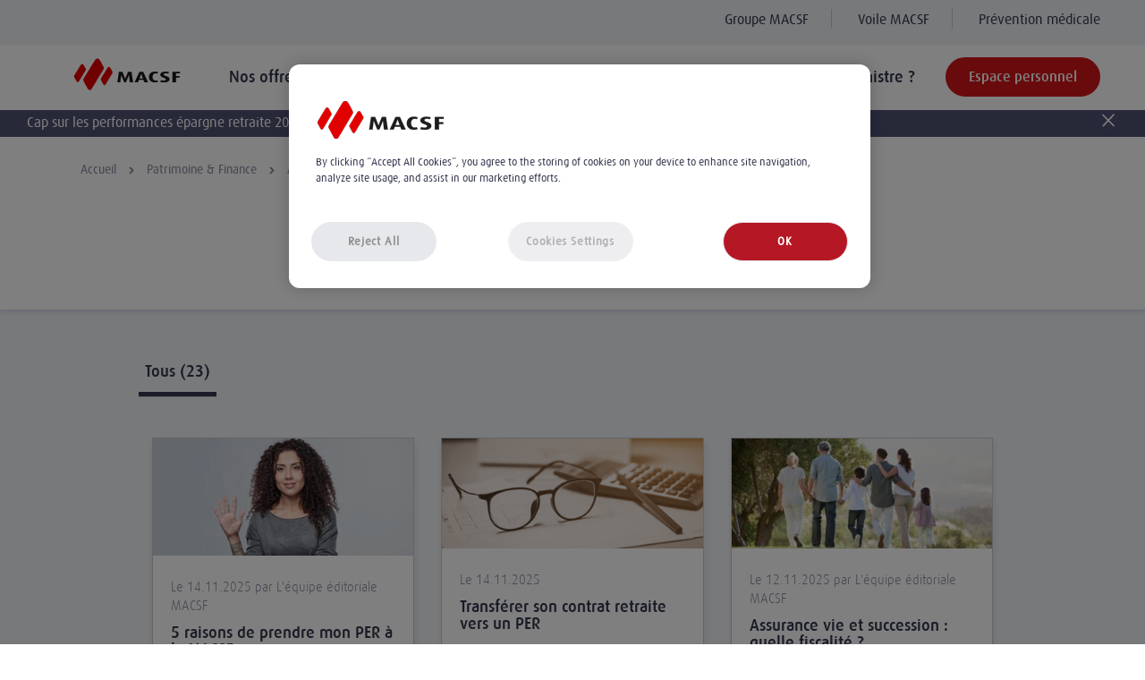

--- FILE ---
content_type: text/html; charset=UTF-8
request_url: https://www.macsf.fr/patrimoine-finance/actualites-conseils/impots
body_size: 82907
content:
<!DOCTYPE html>
<html lang="fr" xmlns:og="http://ogp.me/ns#">
	<head>
							<script type="text/javascript"> (function(window, document, dataLayerName, id) { function stgCreateCookie(a,b,c){var d="";if(c){var e=new Date;e.setTime(e.getTime()+24*c*60*60*1e3),d="; expires="+e.toUTCString()}document.cookie=a+"="+b+d+"; path=/"} var isStgDebug=(window.location.href.match("stg_debug")||document.cookie.match("stg_debug"))&&!window.location.href.match("stg_disable_debug");stgCreateCookie("stg_debug",isStgDebug?1:"",isStgDebug?14:-1); var qP=[];dataLayerName!=="dataLayer"&&qP.push("data_layer_name="+dataLayerName),isStgDebug&&qP.push("stg_debug");var qPString=qP.length>0?("?"+qP.join("&")):""; document.write('<script src="https://macsf.containers.piwik.pro/'+id+'.sync.js' + qPString + '"></' + 'script>'); })(window, document, 'dataLayer', 'ffbf8d08-a0aa-4e99-859e-677922d67d09'); </script>
								<!-- Début de la mention OneTrust de consentement aux cookies du domaine : macsf.fr -->
			<script type="text/javascript" src="https://cdn.cookielaw.org/consent/14d0d52a-0c7a-460a-a83f-71b43c1994e8/OtAutoBlock.js" ></script>
			<script src="https://cdn.cookielaw.org/scripttemplates/otSDKStub.js"  type="text/javascript" charset="UTF-8" data-domain-script="14d0d52a-0c7a-460a-a83f-71b43c1994e8" ></script>
			<script type="text/javascript">
			function OptanonWrapper() { }
			</script>
		<!-- Fin de la mention OneTrust de consentement aux cookies du domaine : macsf.fr -->
				<!-- new script Kameleoon -->
		    		<script>
			window.kameleoonVisitorCode = "";
		</script>
		<script type="text/javascript">
    // Duration in milliseconds to wait while the Kameleoon application file is loaded
    var kameleoonLoadingTimeout = 1000;

    window.kameleoonQueue = window.kameleoonQueue || [];
    window.kameleoonStartLoadTime = new Date().getTime();
    if (! document.getElementById("kameleoonLoadingStyleSheet") && ! window.kameleoonDisplayPageTimeOut)
    {
        var kameleoonS = document.getElementsByTagName("script")[0];
        var kameleoonCc = "* { visibility: hidden !important; background-image: none !important; }";
        var kameleoonStn = document.createElement("style");
        kameleoonStn.type = "text/css";
        kameleoonStn.id = "kameleoonLoadingStyleSheet";
        if (kameleoonStn.styleSheet)
        {
            kameleoonStn.styleSheet.cssText = kameleoonCc;
        }
        else
        {
            kameleoonStn.appendChild(document.createTextNode(kameleoonCc));
        }
        kameleoonS.parentNode.insertBefore(kameleoonStn, kameleoonS);
        window.kameleoonDisplayPage = function(fromEngine)
        {
            if (!fromEngine)
            {
                window.kameleoonTimeout = true;
            }
            if (kameleoonStn.parentNode)
            {
                kameleoonStn.parentNode.removeChild(kameleoonStn);
            }
        };
        window.kameleoonDisplayPageTimeOut = window.setTimeout(window.kameleoonDisplayPage, kameleoonLoadingTimeout);
    }
</script>
<script type="text/javascript">
    // Change the value of this URL to point to your own URL, where the iFrame is hosted
    window.kameleoonIframeURL = "https://www.macsf.fr/kameleoon-iframe.html";

    window.kameleoonLightIframe = false;
    var kameleoonIframeOriginElement = document.createElement("a");
    kameleoonIframeOriginElement.href = kameleoonIframeURL;
    window.kameleoonIframeOrigin = kameleoonIframeOriginElement.origin || (kameleoonIframeOriginElement.protocol + "//" + kameleoonIframeOriginElement.hostname);
    if (location.href.indexOf(window.kameleoonIframeOrigin) != 0)
    {
        window.kameleoonLightIframe = true;
        var kameleoonProcessMessageEvent = function(event)
        {
            if (window.kameleoonIframeOrigin == event.origin && event.data.slice && event.data.slice(0,9) == "Kameleoon")
            {
                window.removeEventListener("message", kameleoonProcessMessageEvent);
                window.kameleoonExternalIFrameLoaded = true;
                if (window.Kameleoon)
                {
                    eval(event.data);
                    Kameleoon.Analyst.load();
                }
                else
                {
                    window.kameleoonExternalIFrameLoadedData = event.data;
                }
            }
        };
        if (window.addEventListener)
        {
            window.addEventListener("message", kameleoonProcessMessageEvent, false);
        }
        var iframeNode = document.createElement("iframe");
        iframeNode.src = kameleoonIframeURL;
        iframeNode.id = "kameleoonExternalIframe";
        iframeNode.style = "float: left !important; opacity: 0.0 !important; width: 0px !important; height: 0px !important;";
        document.head.appendChild(iframeNode);
    }
</script>
<script type="text/javascript" src="//w29ridb4km.kameleoon.eu/kameleoon.js" async="true"></script>

		<meta http-equiv="X-UA-Compatible" content="IE=edge" />
    	<meta charset="utf-8"/>
    	<meta name="viewport" content="width=device-width, initial-scale=1.0, maximum-scale=1.0" />
		<meta name="site_name" content="Macsf" />

		    		<meta http-equiv="Content-Type" content="text/html; charset=utf-8"/>
            <meta name="author" content="MACSF"/>
                    <meta name="generator" content="eZ Platform"/>
                <meta name="MSSmartTagsPreventParsing" content="TRUE"/>
    
        
                                                <meta name="description" content="Toutes les actus et conseils MACSF sur les impôts et la fiscalité. "/>
                                                            <meta name="keywords" content="Macsf Groupe"/>
                                                            <meta property="og:description" content="Toutes les actus et conseils MACSF sur les impôts et la fiscalité. "/>
                                                            <meta property="og:title" content="Actus impôts, conseils fiscalité - MACSF"/>
                                                            <title>Actus impôts, conseils fiscalité - MACSF</title>
                                                                            <meta name="twitter:description" content="Toutes les actus et conseils MACSF sur les impôts et la fiscalité. "/>
                                                            <meta name="twitter:title" content="Actus impôts, conseils fiscalité - MACSF"/>
                                                                                                                                                                                                <meta name="robots" content="all"/>
                                    <link rel="canonical" href="https://www.macsf.fr/patrimoine-finance/actualites-conseils/impots" />
        


                                                <link rel="Index" title="Home" href="/"/>
                                                                                <link rel="Shortcut icon" type="image/x-icon" href="/bundles/sitebundle/images/favicon.ico"/>
    
		
    	<meta property="fb:app_id" content="133024010636746" /> 

    	<meta name="twitter:card" content="summary_large_image" />
    	<meta name="twitter:domain" content="MACSF.fr" />
    	<meta name="twitter:creator" content="@MACSF" />
    	<meta name="twitter:site" content="@MACSF">

    	<meta property="og:site_name" content="MACSF.fr" />
    	<meta property="og:type" content="article" />
    	    			<meta property="og:url" content="https://www.macsf.fr/patrimoine-finance/actualites-conseils/impots" />
    	<meta property="og:locale" content="fr_FR" />
		<meta name="twitter:url" content="https://www.macsf.fr/patrimoine-finance/actualites-conseils/impots" />

    	    		    	
    	    		<meta property="og:image" content="https://www.macsf.fr/var/macsf/storage/images-versioned/images/macsf.fr/categories-techniques/parametres-de-macsf-vitrine/82562-14-fre-FR/Parametres-de-MACSF-Vitrine.png" />
<meta name="twitter:image" content="https://www.macsf.fr/var/macsf/storage/images-versioned/images/macsf.fr/categories-techniques/parametres-de-macsf-vitrine/82562-14-fre-FR/Parametres-de-MACSF-Vitrine.png" />
    	
      	<meta property="article:section" content="France">
      	<meta property="article:author" content="MACSF.fr">

	  			<meta name="facebook-domain-verification" content="ixgfqf5tupjhh91jc0urcd5i7hanxa" />

    			    	<link rel="next" href="https://www.macsf.fr/patrimoine-finance/actualites-conseils/impots?page=2">

    	
    	<title>Impôts</title>

    	<!--Css Style-->
					<link rel="stylesheet" href="/build/vitrine.css">
			<link rel="stylesheet" href="/build/header-footer-3-4.css">
		 		<!--End Css Style-->

 		<style>
            ul.footer-list li{line-height:inherit;}
            footer ul.footer-list > li > ul > li::before {
              display: none;
            }
    		.page-home header#header-mobile .header-content.stretched .nav-secondary {
                   display: block;
            }
			@media (min-width: 800px) {
				.modal-dialog.modal-newletter {
					width: 800px;
					margin: 30px auto;
				}
			}
			.modal-dialog.modal-newletter .modal-title {
				color: #d3171a;
			}
 		</style>

    			
		<link rel="stylesheet" href="/build/vitrine_ie.css">
    	<link rel="shortcut icon" type="image/x-icon" href="/favicon.ico?v=3" />

		 
	<script type="text/javascript">
		var dataLayer = [{
			'env' : 'prod',
			'event' : 'page_view',
			'page_perimeter' : 'vitrine_desktop',
			'page_category1' : 'Espace Financier',
			'page_category2' : 'Liste Actualites',	
			'page_category3' : '',
			'page_category4' : '',
			'page_abtest' : '',
			'page_family' : '',
			'page_name' : '/patrimoine-finance/actualites-conseils/impots',
			
			'dataLayer_contains_error_block' : false, //boolean
						'dataLayer_contains_form_success' : false, //boolean
			'user_logged' :false,
			'dataLayer_contains_users_info' : false, //boolean
						'user_id_session' : '',
			'campagne_id_session' : ''
		}]
</script>

		<script src="/build/runtime.js"></script><script src="/build/vitrine_campagne.js"></script>

					</head>
	<body >
			<script type="text/javascript">
			(function(window, document, dataLayerName, id) {
				window[dataLayerName]=window[dataLayerName]||[],window[dataLayerName].push({start:(new Date).getTime(),event:"stg.start"});var scripts=document.getElementsByTagName('script')[0],tags=document.createElement('script');
				function stgCreateCookie(a,b,c){var d="";if(c){var e=new Date;e.setTime(e.getTime()+24*c*60*60*1e3),d="; expires="+e.toUTCString()}document.cookie=a+"="+b+d+"; path=/"}
				var isStgDebug=(window.location.href.match("stg_debug")||document.cookie.match("stg_debug"))&&!window.location.href.match("stg_disable_debug");stgCreateCookie("stg_debug",isStgDebug?1:"",isStgDebug?14:-1);
				var qP=[];dataLayerName!=="dataLayer"&&qP.push("data_layer_name="+dataLayerName),isStgDebug&&qP.push("stg_debug");var qPString=qP.length>0?("?"+qP.join("&")):"";
				tags.async=!0,tags.src="https://macsf.containers.piwik.pro/"+id+".js"+qPString,scripts.parentNode.insertBefore(tags,scripts);
				!function(a,n,i){a[n]=a[n]||{};for(var c=0;c<i.length;c++)!function(i){a[n][i]=a[n][i]||{},a[n][i].api=a[n][i].api||function(){var a=[].slice.call(arguments,0);"string"==typeof a[0]&&window[dataLayerName].push({event:n+"."+i+":"+a[0],parameters:[].slice.call(arguments,1)})}}(i[c])}(window,"ppms",["tm","cm"]);
			})(window, document, 'dataLayer', 'ffbf8d08-a0aa-4e99-859e-677922d67d09');
		</script>
	
					<header id="header-desktop">
    <div class="header-content">
        <div class="nav-secondary">
            <ul>
                	<li >
									
								
		<a href="/groupe"
            class="firstBarLink  ezurl-field" target="_blank" onclick="try { _paq.push([&#039;trackEvent&#039;, &#039;Navigation&#039;, &#039;bandeau_gris&#039;, &#039;groupe_macsf&#039; , 1]); } catch(e) {}">Groupe MACSF</a>
	</li>
	<li >
									
								
		<a href="https://voile-macsf.fr/"
            class="firstBarLink  ezurl-field" target="_blank" onclick="try { _paq.push([&#039;trackEvent&#039;, &#039;Navigation&#039;, &#039;bandeau_gris&#039;, &#039;voile_macsf&#039; , 1]); } catch(e) {}">Voile MACSF</a>
	</li>
	<li >
									
								
		<a href="https://www.prevention-medicale.org/"
            class="firstBarLink  ezurl-field" target="_blank" onclick="try { _paq.push([&#039;trackEvent&#039;, &#039;Navigation&#039;, &#039;bandeau_gris&#039;, &#039;prevention_medicale&#039; , 1]); } catch(e) {}">Prévention médicale</a>
	</li>

            </ul>
        </div>
        <div class="container-table">
            <div class="container-table-left">
                <a href="/" onclick="try { _paq.push(['trackEvent', 'Navigation', 'logo', 'clic' , 1]); } catch(e) {}" id="block-logo">
                    <img src="/build/sitevitrine/img/MACSF_Logo_rvb.svg" alt="MACSF"/>
                </a>
                                    <nav class="nav-primary">
                        <ul>
                                <li>
        <a href="#" title="" class="link-sousMenu"
           onclick="try { _paq.push(['trackEvent', 'Menu_de_navigation', 'niveau_1', 'niveau1_nos_offres' , 1]); } catch(e) {}">Nos offres</a>
        <div class="nav-sousMenu">
            <div class="nav-sousMenu-content">
                <ul class="nav-sousMenu-list">
                                                                <li>
                                                            <a href="/nos-produits-services/vie-professionnelle" title=""
                                   onclick="try { _paq.push(['trackEvent', 'Menu_de_navigation', 'niveau_2', 'niveau2_vie_professionnelle' , 1]); } catch(e) {}">Vie professionnelle</a>
                                                    </li>
                                            <li>
                                                            <a href="/nos-produits-services/epargne-retraite" title=""
                                   onclick="try { _paq.push(['trackEvent', 'Menu_de_navigation', 'niveau_2', 'niveau2_epargne_retraite' , 1]); } catch(e) {}">Epargne &amp; Retraite</a>
                                                    </li>
                                            <li>
                                                            <a href="/nos-produits-services/auto-moto-velo" title=""
                                   onclick="try { _paq.push(['trackEvent', 'Menu_de_navigation', 'niveau_2', 'niveau2_auto_moto_velo' , 1]); } catch(e) {}">Auto, Moto &amp; Vélo</a>
                                                    </li>
                                            <li>
                                                            <a href="/nos-produits-services/sante-prevoyance" title=""
                                   onclick="try { _paq.push(['trackEvent', 'Menu_de_navigation', 'niveau_2', 'niveau2_sante_prevoyance' , 1]); } catch(e) {}">Santé &amp; Prévoyance</a>
                                                    </li>
                                            <li>
                                                            <a href="/nos-produits-services/habitation-loisirs" title=""
                                   onclick="try { _paq.push(['trackEvent', 'Menu_de_navigation', 'niveau_2', 'niveau2_habitation_loisirs' , 1]); } catch(e) {}">Habitation &amp; Loisirs</a>
                                                    </li>
                                            <li>
                                                            <a href="/nos-produits-services/credit" title=""
                                   onclick="try { _paq.push(['trackEvent', 'Menu_de_navigation', 'niveau_2', 'niveau2_credit' , 1]); } catch(e) {}">Crédit</a>
                                                    </li>
                                            <li>
                                                            <a href="https://www.macsf.fr/nos-produits-services/services-et-formations-macsf"
            onclick="try { _paq.push([&#039;trackEvent&#039;, &#039;Menu_de_navigation&#039;, &#039;niveau_2&#039;, &#039;niveau2_services_formations&#039; , 1]); } catch(e) {}" class="ezurl-field">Services &amp; Formations</a>
                                                    </li>
                                    </ul>
            </div>
        </div>
    </li>
    <li>
        <a href="#" title="" class="link-sousMenu"
           onclick="try { _paq.push(['trackEvent', 'Menu_de_navigation', 'niveau_1', 'niveau1_vos_espaces_thematiques' , 1]); } catch(e) {}">Vos espaces thématiques</a>
        <div class="nav-sousMenu">
            <div class="nav-sousMenu-content">
                <ul class="nav-sousMenu-list">
                                                                <li>
                                                            <a href="https://www.macsf.fr/etudiants-en-sante"
            onclick="try { _paq.push([&#039;trackEvent&#039;, &#039;Menu_de_navigation&#039;, &#039;niveau_2&#039;, &#039;niveau2_etudiants_en_sante&#039; , 1]); } catch(e) {}" class="ezurl-field">Étudiants en santé</a>
                                                    </li>
                                            <li>
                                                            <a href="/patrimoine-finance" title=""
                                   onclick="try { _paq.push(['trackEvent', 'Menu_de_navigation', 'niveau_2', 'niveau2_patrimoine_finance' , 1]); } catch(e) {}">Patrimoine &amp; Finance</a>
                                                    </li>
                                            <li>
                                                            <a href="https://www.macsf.fr/les-starters/jeunes-diplomes"
            onclick="try { _paq.push([&#039;trackEvent&#039;, &#039;Menu_de_navigation&#039;, &#039;niveau_2&#039;, &#039;niveau2_jeunes_diplomes&#039; , 1]); } catch(e) {}" class="ezurl-field">Jeunes diplômés</a>
                                                    </li>
                                            <li>
                                                            <a href="/responsabilite-professionnelle" title=""
                                   onclick="try { _paq.push(['trackEvent', 'Menu_de_navigation', 'niveau_2', 'niveau2_responsabilite_professionnelle' , 1]); } catch(e) {}">Responsabilité professionnelle</a>
                                                    </li>
                                            <li>
                                                            <a href="https://www.macsf.fr/medecins-internes-docteurs-juniors"
            onclick="try { _paq.push([&#039;trackEvent&#039;, &#039;Menu_de_navigation&#039;, &#039;niveau_2&#039;, &#039;niveau2_internes_dr_junior&#039; , 1]); } catch(e) {}" class="ezurl-field">Internes/Dr junior</a>
                                                    </li>
                                            <li>
                                                            <a href="/exercice-hospitalier-et-salarie" title=""
                                   onclick="try { _paq.push(['trackEvent', 'Menu_de_navigation', 'niveau_2', 'niveau2_exercice_hospitalier_et_salarie' , 1]); } catch(e) {}">Exercice hospitalier et salarié</a>
                                                    </li>
                                            <li>
                                                            <a href="https://www.macsf.fr/infirmiers-infirmieres"
            onclick="try { _paq.push([&#039;trackEvent&#039;, &#039;Menu_de_navigation&#039;, &#039;niveau_2&#039;, &#039;niveau2_infirmiers&#039; , 1]); } catch(e) {}" class="ezurl-field">Infirmiers</a>
                                                    </li>
                                            <li>
                                                            <a href="/exercice-liberal" title=""
                                   onclick="try { _paq.push(['trackEvent', 'Menu_de_navigation', 'niveau_2', 'niveau2_exercice_liberal' , 1]); } catch(e) {}">Exercice libéral</a>
                                                    </li>
                                            <li>
                                                            <a href="https://www.macsf.fr/particuliers"
            onclick="try { _paq.push([&#039;trackEvent&#039;, &#039;Menu_de_navigation&#039;, &#039;niveau_2&#039;, &#039;niveau2_particuliers&#039; , 1]); } catch(e) {}" class="ezurl-field">Particuliers</a>
                                                    </li>
                                            <li>
                                                            <a href="https://www.macsf.fr/exercice-en-groupe-exercice-coordonne"
            onclick="try { _paq.push([&#039;trackEvent&#039;, &#039;Menu_de_navigation&#039;, &#039;niveau_2&#039;, &#039;niveau2_exercice_en_groupe&#039; , 1]); } catch(e) {}" class="ezurl-field">Exercice en groupe</a>
                                                    </li>
                                    </ul>
            </div>
        </div>
    </li>

                        </ul>
                    </nav>
                            </div>
                            <div class="container-table-right">
                    	
    	<a href="/aide-et-contact" title="" class="link-aideContact" onclick="try { _paq.push(['trackEvent', 'Navigation', 'aide_et_contact', 'aide_et_contact' , 1]); } catch(e) {}">
        	 Aide et contact
    	</a>
	
	
        <a href="/un-sinistre" title="" class="link-sinistre" onclick="try { _paq.push(['trackEvent', 'Navigation', 'un_sinistre', 'un_sinistre' , 1]); } catch(e) {}">
        	Un sinistre ?
       	</a>
   	
    
    	<a href="https://www.espacemembre.macsf.fr" title="" class="btn-action-primary"  onclick="try { _paq.push(['trackEvent', 'Navigation', 'espace_personnel', 'clic' , 1]); } catch(e) {}">Espace personnel</a>
    

                </div>
                    </div>
                    <div class="alert alert-warning alert-dismissible header-alert" role="alert">
    <button type="button" class="close" data-dismiss="alert" aria-label="Close" data-ttl="0">
                <span aria-hidden="true">
                    <svg xmlns="http://www.w3.org/2000/svg" width="22" height="22" viewBox="0 0 22 22" fill="none">
                      <path opacity="0.01" fill-rule="evenodd" clip-rule="evenodd" d="M0 22H22V0H0V22Z" fill="white"/>
                      <path d="M16.9238 4.73846L5.4161 17.0111" stroke="white" stroke-width="1.69231" stroke-linecap="round"/>
                      <path d="M16.9727 16.9733L5.07634 5.07702" stroke="white" stroke-width="1.69231" stroke-linecap="round"/>
                    </svg>
                </span>
    </button>
    <p>
            Cap sur les performances &eacute;pargne retraite 2025. <a href="https://www.macsf.fr/patrimoine-finance/landing-pages/dossier-rendement-performances-2025-epargne-retraite-macsf" target="_blank">Consulter notre dossier &gt;</a>

    </p>
</div>

            </div>
            
<div class="breadcrumb">
	<ol itemscope itemtype="http://schema.org/BreadcrumbList">
									<li itemprop="itemListElement" itemscope itemtype="http://schema.org/ListItem">
										<a itemprop="item" href="/"> 
					<span itemprop="name">Accueil</span></a>
					<meta itemprop="position" content="1" />
									</li>
															<li itemprop="itemListElement" itemscope itemtype="http://schema.org/ListItem">
										<a itemprop="item" href="/patrimoine-finance">
					<span itemprop="name">
					Patrimoine &amp; Finance					</span></a>
					<meta itemprop="position" content="2" />
									</li>
															<li itemprop="itemListElement" itemscope itemtype="http://schema.org/ListItem">
										<a itemprop="item" href="/patrimoine-finance/actualites-conseils">
					<span itemprop="name">
					Actualités &amp; Conseils					</span></a>
					<meta itemprop="position" content="3" />
									</li>
																				    <li itemprop="itemListElement" itemscope itemtype="http://schema.org/ListItem" class="active">
	    	<span itemprop="name">
							Impôts
			</span>
	    	<meta itemprop="position" content="4" />
	    </li>
	</ol>
</div>

    </header>
<header id="header-mobile">
    <div class="header-content">
        <div class="container-table">
            <div class="container-table-left">
                <!-- Logo PC -->
                <a class="logoPC" href="/" onclick="dataLayer.push({&#039;event&#039;: &#039;GAEvent&#039;,&#039;eventCategory&#039;: &#039;/&#039;,&#039;eventAction&#039;: &#039;Navigation&#039;,&#039;eventLabel&#039;: &#039;logo&#039;});" id="block-logo">
                    <img src="/build/sitevitrine/img/MACSF_Logo_rvb.svg" alt="MACSF"/>
                </a>
                <!-- Logo mobile -->
                <a class="logoMobile" href="/" onclick="dataLayer.push({&#039;event&#039;: &#039;GAEvent&#039;,&#039;eventCategory&#039;: &#039;/&#039;,&#039;eventAction&#039;: &#039;Navigation&#039;,&#039;eventLabel&#039;: &#039;logo&#039;});" id="block-logo">
                    <img src="/build/sitevitrine/img/landing/logos/logoMACSF-mobile.png" alt="MACSF"/>
                </a>
            </div>
            <div class="container-table-right">
                <a href="https://www.espacemembre.macsf.fr" alt="Accéder à mon compte" title="Accéder à mon compte" class="btnMembre">
                    <svg xmlns="http://www.w3.org/2000/svg" width="30" height="30" viewBox="0 0 30 30" fill="none">
                        <rect width="30" height="30" rx="15" fill="#D3171A"/>
                        <path fill-rule="evenodd" clip-rule="evenodd" d="M14.9992 16.2883C17.7309 16.2883 19.9534 13.6308 19.9534 10.3641C19.9534 7.25101 17.9162 5.0769 14.9992 5.0769C12.0822 5.0769 10.0451 7.25101 10.0451 10.3641C10.0451 13.6305 12.2675 16.2883 14.9992 16.2883ZM14.9991 6.73147C16.9755 6.73147 18.3035 8.19136 18.3035 10.3641C18.3035 12.7183 16.8213 14.6337 14.9991 14.6337C13.177 14.6337 11.6947 12.7183 11.6947 10.3641C11.6947 8.19136 13.0227 6.73147 14.9991 6.73147ZM6.46094 23.7661C6.46094 19.6233 9.68836 16.8398 14.4921 16.8398H15.5061C20.3099 16.8398 23.5379 19.6231 23.5379 23.7661C23.5379 24.2228 23.1686 24.5934 22.713 24.5934C22.2574 24.5934 21.8881 24.2228 21.8881 23.7661C21.8881 19.8754 18.4501 18.4944 15.5061 18.4944H14.4921C11.5484 18.4944 8.11067 19.8754 8.11067 23.7661C8.11067 24.2228 7.7414 24.5934 7.2858 24.5934C6.8302 24.5934 6.46094 24.2228 6.46094 23.7661Z" fill="white"/>
                        <path opacity="0.01" fill-rule="evenodd" clip-rule="evenodd" d="M0 30H30V0H0V30Z" fill="white"/>
                    </svg>
                </a>
                <div class="nav-toggle">
                    <input type="checkbox" id="navMobile"/>
                    <label id="nav-toggle" for="navMobile">
                        <div></div>
                        <div></div>
                        <div></div>
                    </label>
                </div>
            </div>
            <span class="background-navMobile"></span>
            <div id="nav-mobile">
                <nav class="nav-primary">
                    <ul>
                        <li>
                            <a href="" title="" class="active">Accueil</a>
                        </li>

                                                        <li>
        <a href="#" title="" class="link-sousMenu"
           onclick="try { _paq.push(['trackEvent', 'Menu_de_navigation', 'niveau_1', 'niveau1_nos_offres' , 1]); } catch(e) {}">Nos offres</a>
        <div class="nav-sousMenu">
            <div class="nav-sousMenu-content">
                <ul class="nav-sousMenu-list">
                                                                <li>
                                                            <a href="/nos-produits-services/vie-professionnelle" title=""
                                   onclick="try { _paq.push(['trackEvent', 'Menu_de_navigation', 'niveau_2', 'niveau2_vie_professionnelle' , 1]); } catch(e) {}">Vie professionnelle</a>
                                                    </li>
                                            <li>
                                                            <a href="/nos-produits-services/epargne-retraite" title=""
                                   onclick="try { _paq.push(['trackEvent', 'Menu_de_navigation', 'niveau_2', 'niveau2_epargne_retraite' , 1]); } catch(e) {}">Epargne &amp; Retraite</a>
                                                    </li>
                                            <li>
                                                            <a href="/nos-produits-services/auto-moto-velo" title=""
                                   onclick="try { _paq.push(['trackEvent', 'Menu_de_navigation', 'niveau_2', 'niveau2_auto_moto_velo' , 1]); } catch(e) {}">Auto, Moto &amp; Vélo</a>
                                                    </li>
                                            <li>
                                                            <a href="/nos-produits-services/sante-prevoyance" title=""
                                   onclick="try { _paq.push(['trackEvent', 'Menu_de_navigation', 'niveau_2', 'niveau2_sante_prevoyance' , 1]); } catch(e) {}">Santé &amp; Prévoyance</a>
                                                    </li>
                                            <li>
                                                            <a href="/nos-produits-services/habitation-loisirs" title=""
                                   onclick="try { _paq.push(['trackEvent', 'Menu_de_navigation', 'niveau_2', 'niveau2_habitation_loisirs' , 1]); } catch(e) {}">Habitation &amp; Loisirs</a>
                                                    </li>
                                            <li>
                                                            <a href="/nos-produits-services/credit" title=""
                                   onclick="try { _paq.push(['trackEvent', 'Menu_de_navigation', 'niveau_2', 'niveau2_credit' , 1]); } catch(e) {}">Crédit</a>
                                                    </li>
                                            <li>
                                                            <a href="https://www.macsf.fr/nos-produits-services/services-et-formations-macsf"
            onclick="try { _paq.push([&#039;trackEvent&#039;, &#039;Menu_de_navigation&#039;, &#039;niveau_2&#039;, &#039;niveau2_services_formations&#039; , 1]); } catch(e) {}" class="ezurl-field">Services &amp; Formations</a>
                                                    </li>
                                    </ul>
            </div>
        </div>
    </li>
    <li>
        <a href="#" title="" class="link-sousMenu"
           onclick="try { _paq.push(['trackEvent', 'Menu_de_navigation', 'niveau_1', 'niveau1_vos_espaces_thematiques' , 1]); } catch(e) {}">Vos espaces thématiques</a>
        <div class="nav-sousMenu">
            <div class="nav-sousMenu-content">
                <ul class="nav-sousMenu-list">
                                                                <li>
                                                            <a href="https://www.macsf.fr/etudiants-en-sante"
            onclick="try { _paq.push([&#039;trackEvent&#039;, &#039;Menu_de_navigation&#039;, &#039;niveau_2&#039;, &#039;niveau2_etudiants_en_sante&#039; , 1]); } catch(e) {}" class="ezurl-field">Étudiants en santé</a>
                                                    </li>
                                            <li>
                                                            <a href="/patrimoine-finance" title=""
                                   onclick="try { _paq.push(['trackEvent', 'Menu_de_navigation', 'niveau_2', 'niveau2_patrimoine_finance' , 1]); } catch(e) {}">Patrimoine &amp; Finance</a>
                                                    </li>
                                            <li>
                                                            <a href="https://www.macsf.fr/les-starters/jeunes-diplomes"
            onclick="try { _paq.push([&#039;trackEvent&#039;, &#039;Menu_de_navigation&#039;, &#039;niveau_2&#039;, &#039;niveau2_jeunes_diplomes&#039; , 1]); } catch(e) {}" class="ezurl-field">Jeunes diplômés</a>
                                                    </li>
                                            <li>
                                                            <a href="/responsabilite-professionnelle" title=""
                                   onclick="try { _paq.push(['trackEvent', 'Menu_de_navigation', 'niveau_2', 'niveau2_responsabilite_professionnelle' , 1]); } catch(e) {}">Responsabilité professionnelle</a>
                                                    </li>
                                            <li>
                                                            <a href="https://www.macsf.fr/medecins-internes-docteurs-juniors"
            onclick="try { _paq.push([&#039;trackEvent&#039;, &#039;Menu_de_navigation&#039;, &#039;niveau_2&#039;, &#039;niveau2_internes_dr_junior&#039; , 1]); } catch(e) {}" class="ezurl-field">Internes/Dr junior</a>
                                                    </li>
                                            <li>
                                                            <a href="/exercice-hospitalier-et-salarie" title=""
                                   onclick="try { _paq.push(['trackEvent', 'Menu_de_navigation', 'niveau_2', 'niveau2_exercice_hospitalier_et_salarie' , 1]); } catch(e) {}">Exercice hospitalier et salarié</a>
                                                    </li>
                                            <li>
                                                            <a href="https://www.macsf.fr/infirmiers-infirmieres"
            onclick="try { _paq.push([&#039;trackEvent&#039;, &#039;Menu_de_navigation&#039;, &#039;niveau_2&#039;, &#039;niveau2_infirmiers&#039; , 1]); } catch(e) {}" class="ezurl-field">Infirmiers</a>
                                                    </li>
                                            <li>
                                                            <a href="/exercice-liberal" title=""
                                   onclick="try { _paq.push(['trackEvent', 'Menu_de_navigation', 'niveau_2', 'niveau2_exercice_liberal' , 1]); } catch(e) {}">Exercice libéral</a>
                                                    </li>
                                            <li>
                                                            <a href="https://www.macsf.fr/particuliers"
            onclick="try { _paq.push([&#039;trackEvent&#039;, &#039;Menu_de_navigation&#039;, &#039;niveau_2&#039;, &#039;niveau2_particuliers&#039; , 1]); } catch(e) {}" class="ezurl-field">Particuliers</a>
                                                    </li>
                                            <li>
                                                            <a href="https://www.macsf.fr/exercice-en-groupe-exercice-coordonne"
            onclick="try { _paq.push([&#039;trackEvent&#039;, &#039;Menu_de_navigation&#039;, &#039;niveau_2&#039;, &#039;niveau2_exercice_en_groupe&#039; , 1]); } catch(e) {}" class="ezurl-field">Exercice en groupe</a>
                                                    </li>
                                    </ul>
            </div>
        </div>
    </li>

                        
                                                    	<li>
    	<a href="/aide-et-contact" title="" class="link-aideContact" onclick="try { _paq.push(['trackEvent', 'Navigation', 'aide_et_contact', 'aide_et_contact' , 1]); } catch(e) {}">
        	 Aide et contact
    	</a>
	</li>
	<li>
        <a href="/un-sinistre" title="" class="link-sinistre" onclick="try { _paq.push(['trackEvent', 'Navigation', 'un_sinistre', 'un_sinistre' , 1]); } catch(e) {}">
        	Un sinistre ?
       	</a>
   	</li>
    <li>
    	<a href="https://www.espacemembre.macsf.fr" title="" class="btn-action-primary"  onclick="try { _paq.push(['trackEvent', 'Navigation', 'espace_personnel', 'clic' , 1]); } catch(e) {}">Espace personnel</a>
    </li>

                        
                    </ul>
                    <div class="nav-secondary">
                        <ul>
                            	<li >
									
								
		<a href="/groupe"
            class="firstBarLink  ezurl-field" target="_blank" onclick="try { _paq.push([&#039;trackEvent&#039;, &#039;Navigation&#039;, &#039;bandeau_gris&#039;, &#039;groupe_macsf&#039; , 1]); } catch(e) {}">Groupe MACSF</a>
	</li>
	<li >
									
								
		<a href="https://voile-macsf.fr/"
            class="firstBarLink  ezurl-field" target="_blank" onclick="try { _paq.push([&#039;trackEvent&#039;, &#039;Navigation&#039;, &#039;bandeau_gris&#039;, &#039;voile_macsf&#039; , 1]); } catch(e) {}">Voile MACSF</a>
	</li>
	<li >
									
								
		<a href="https://www.prevention-medicale.org/"
            class="firstBarLink  ezurl-field" target="_blank" onclick="try { _paq.push([&#039;trackEvent&#039;, &#039;Navigation&#039;, &#039;bandeau_gris&#039;, &#039;prevention_medicale&#039; , 1]); } catch(e) {}">Prévention médicale</a>
	</li>

                        </ul>
                    </div>
                </nav>
            </div>
        </div>

                    <script src="/build/alert-hp-thin.js"></script>

            <div class="alert alert-warning alert-dismissible header-alert" role="alert">
    <button type="button" class="close" data-dismiss="alert" aria-label="Close" data-ttl="0">
                <span aria-hidden="true">
                    <svg xmlns="http://www.w3.org/2000/svg" width="22" height="22" viewBox="0 0 22 22" fill="none">
                      <path opacity="0.01" fill-rule="evenodd" clip-rule="evenodd" d="M0 22H22V0H0V22Z" fill="white"/>
                      <path d="M16.9238 4.73846L5.4161 17.0111" stroke="white" stroke-width="1.69231" stroke-linecap="round"/>
                      <path d="M16.9727 16.9733L5.07634 5.07702" stroke="white" stroke-width="1.69231" stroke-linecap="round"/>
                    </svg>
                </span>
    </button>
    <p>
            Cap sur les performances &eacute;pargne retraite 2025. <a href="https://www.macsf.fr/patrimoine-finance/landing-pages/dossier-rendement-performances-2025-epargne-retraite-macsf" target="_blank">Consulter notre dossier &gt;</a>

    </p>
</div>

            </div>
</header>

		
		<div class="header header-EF">
			<div class="container">
				<div class="row">
					<h1 class="title noMarginBottom">					    Impôts
					</h1>
						
					<h2 class="subtitle">
    					
    				</h2>		
				</div>
			</div>
		</div>

		<div class="services espace-financier">
			<div class="container container-ls noPadding">	
				<div id="actualites-financial-filtres">
                <nav class="navbar navbar-default" role="navigation">
                     <div class="hidden-xs col-sm-10 hidden-md hidden-lg">
                        <label>Filtrer les actualités</label>
                     </div>
                     <div class="col-xs-24 col-sm-14 col-md-24 noPadding">
                         <div class="group" id="group-actu">                             
                            <ul id="filters-actu-financial" class="nav navbar-nav navbar-left">
                                                           
						<li><a href="#" data-filter="10442" class="active" onclick="dataLayer.push({&#039;event&#039;: &#039;GAEvent&#039;,&#039;eventCategory&#039;: &#039;&#039;,&#039;eventAction&#039;: &#039;Patri et Finan&#039;,&#039;eventLabel&#039;: &#039;onglet&#039;});">Tous (23)</a></li>
    	    
							                            </ul>
                        </div>
                    </div>
                </nav>	
				
				                	                                <section class="container noPadding">
                                            <div id="actualites-financial" class="col-xs-24 noPadding">
							    <div class="col-xs-24 noPadding">
                            
            <div class="col-xs-24 hoverBloc col-sm-12 col-md-8 "
             onclick="dataLayer.push({&#039;event&#039;: &#039;GAEvent&#039;,&#039;eventCategory&#039;: &#039;/patrimoine-finance/actualites-conseils/5-raisons-de-prendre-mon-per-a-la-macsf&#039;,&#039;eventAction&#039;: &#039;Patri et Finan&#039;,&#039;eventLabel&#039;: &#039;lien&#039;});">
            <div class="block-box-listing sameHeight">
                                                        <img loading="lazy"
                 src="https://www.macsf.fr/var/macsf/storage/images-versioned/images/2/1/2/2/912212-1-fre-FR/5-raisons-PER-macsf-360x162.jpg"
                                                         alt="5 raisons de prendre mon PER à la MACSF"
                                            class="img-responsive"
                                                            
            />
            
                <div class="content">
                                            <span class="category">Le 14.11.2025 par 
	 L&#039;équipe éditoriale MACSF
</span>
                                        <h4>
                        <a href="/patrimoine-finance/actualites-conseils/5-raisons-de-prendre-mon-per-a-la-macsf">5 raisons de prendre mon PER à la MACSF</a>
                    </h4>
                                                                <div class="motsCles">
                                                                                                <span class="hoverBloc">						<a class="motCle" title="Retraite" href="/patrimoine-finance/actualites-conseils/retraite">Retraite</a>
			</span>
                                                                                                                                <span class="hoverBloc">						<a class="motCle" title="Impôts" href="/patrimoine-finance/actualites-conseils/impots">Impôts</a>
			</span>
                                                                                                                                <span class="hoverBloc">						<a class="motCle" title="Epargne" href="/patrimoine-finance/actualites-conseils/epargne">Epargne</a>
			</span>
                                                                                    </div>
                                    </div>
            </div>
        </div>
    
                            
            <div class="col-xs-24 hoverBloc col-sm-12 col-md-8 "
             onclick="dataLayer.push({&#039;event&#039;: &#039;GAEvent&#039;,&#039;eventCategory&#039;: &#039;/patrimoine-finance/actualites-conseils/transfert-vers-per-plan-epargne-retraite&#039;,&#039;eventAction&#039;: &#039;Patri et Finan&#039;,&#039;eventLabel&#039;: &#039;lien&#039;});">
            <div class="block-box-listing sameHeight">
                                                        <img loading="lazy"
                 src="https://www.macsf.fr/var/macsf/storage/images-versioned/images/macsf.fr/patrimoine-finance/actualites-conseils/transfert-vers-per-plan-epargne-retraite/641593-3-fre-FR/Transfert-vers-PER-plan-epargne-retraite.jpg"
                                                         alt="Transfert PER calculatrice lunettes"
                                            class="img-responsive"
                                                            
            />
            
                <div class="content">
                                            <span class="category">Le 14.11.2025</span>
                                        <h4>
                        <a href="/patrimoine-finance/actualites-conseils/transfert-vers-per-plan-epargne-retraite">Transférer son contrat retraite vers un PER</a>
                    </h4>
                                                                <div class="motsCles">
                                                                                                <span class="hoverBloc">						<a class="motCle" title="Retraite" href="/patrimoine-finance/actualites-conseils/retraite">Retraite</a>
			</span>
                                                                                                                                <span class="hoverBloc">						<a class="motCle" title="Impôts" href="/patrimoine-finance/actualites-conseils/impots">Impôts</a>
			</span>
                                                                                    </div>
                                    </div>
            </div>
        </div>
    
                            
            <div class="col-xs-24 hoverBloc col-sm-12 col-md-8 "
             onclick="dataLayer.push({&#039;event&#039;: &#039;GAEvent&#039;,&#039;eventCategory&#039;: &#039;/patrimoine-finance/actualites-conseils/assurance-vie-et-succession-quelle-fiscalite&#039;,&#039;eventAction&#039;: &#039;Patri et Finan&#039;,&#039;eventLabel&#039;: &#039;lien&#039;});">
            <div class="block-box-listing sameHeight">
                                                        <img loading="lazy"
                 src="https://www.macsf.fr/var/macsf/storage/images-versioned/images/4/2/5/6/176524-9-fre-FR/succession_famille_360.jpg"
                                                         alt="succession famille et Assurance vie conseils MACSF"
                                            class="img-responsive"
                                                            
            />
            
                <div class="content">
                                            <span class="category">Le 12.11.2025 par 
	 L&#039;équipe éditoriale MACSF
</span>
                                        <h4>
                        <a href="/patrimoine-finance/actualites-conseils/assurance-vie-et-succession-quelle-fiscalite">Assurance vie et succession : quelle fiscalité ?</a>
                    </h4>
                                                                <div class="motsCles">
                                                                                                                                                            <span class="hoverBloc">						<a class="motCle" title="Epargne" href="/patrimoine-finance/actualites-conseils/epargne">Epargne</a>
			</span>
                                                                                                                                <span class="hoverBloc">						<a class="motCle" title="Succession" href="/patrimoine-finance/actualites-conseils/succession">Succession</a>
			</span>
                                                                                                                                <span class="hoverBloc">						<a class="motCle" title="Impôts" href="/patrimoine-finance/actualites-conseils/impots">Impôts</a>
			</span>
                                                                                    </div>
                                    </div>
            </div>
        </div>
    
                            
            <div class="col-xs-24 hoverBloc col-sm-12 col-md-8 "
             onclick="dataLayer.push({&#039;event&#039;: &#039;GAEvent&#039;,&#039;eventCategory&#039;: &#039;/exercice-hospitalier-et-salarie/exercer-a-l-hopital/la-fiscalite-de-l-interne&#039;,&#039;eventAction&#039;: &#039;Patri et Finan&#039;,&#039;eventLabel&#039;: &#039;lien&#039;});">
            <div class="block-box-listing sameHeight">
                                                        <img loading="lazy"
                 src="https://www.macsf.fr/var/macsf/storage/images-versioned/images/4/8/4/8/1198484-26-fre-FR/impots-interne-360x152.jpg"
                                                         alt="Déclaration de revenus - MACSF"
                                            class="img-responsive"
                                                            
            />
            
                <div class="content">
                                            <span class="category">Le 30.09.2025 par 
	 Pôle Protection Juridique
</span>
                                        <h4>
                        <a href="/exercice-hospitalier-et-salarie/exercer-a-l-hopital/la-fiscalite-de-l-interne">La fiscalité de l&#039;interne</a>
                    </h4>
                                                                <div class="motsCles">
                                                                                                <span class="hoverBloc">						<a class="motCle" title="Internes/Drs juniors" href="/actualites/internes-dr-junior">Internes/Drs juniors</a>
			</span>
                                                                                                                                <span class="hoverBloc">						<a class="motCle" title="Hospitaliers" href="/actualites/hospitaliers">Hospitaliers</a>
			</span>
                                                                                                                                <span class="hoverBloc">						<a class="motCle" title="Impôts" href="/patrimoine-finance/actualites-conseils/impots">Impôts</a>
			</span>
                                                                                    </div>
                                    </div>
            </div>
        </div>
    
                            
            <div class="col-xs-24 hoverBloc col-sm-12 col-md-8 "
             onclick="dataLayer.push({&#039;event&#039;: &#039;GAEvent&#039;,&#039;eventCategory&#039;: &#039;/exercice-liberal/remplacer/la-fiscalite-du-professionnel-de-sante-remplace&#039;,&#039;eventAction&#039;: &#039;Patri et Finan&#039;,&#039;eventLabel&#039;: &#039;lien&#039;});">
            <div class="block-box-listing sameHeight">
                                                        <img loading="lazy"
                 src="https://www.macsf.fr/var/macsf/storage/images-versioned/images/7/7/3/2/852377-30-fre-FR/impot-macsf-360x152.jpg"
                                                         alt="La fiscalité du professionnel de santé remplacé - MACSF"
                                            class="img-responsive"
                                                            
            />
            
                <div class="content">
                                            <span class="category">Le 30.09.2025 par 
	 Pôle Protection Juridique
</span>
                                        <h4>
                        <a href="/exercice-liberal/remplacer/la-fiscalite-du-professionnel-de-sante-remplace">La fiscalité du professionnel de santé remplacé</a>
                    </h4>
                                                                <div class="motsCles">
                                                                                                <span class="hoverBloc">						<a class="motCle" title="Impôts" href="/patrimoine-finance/actualites-conseils/impots">Impôts</a>
			</span>
                                                                                                                                <span class="hoverBloc">						<a class="motCle" title="Libéraux" href="/actualites/liberaux">Libéraux</a>
			</span>
                                                                                    </div>
                                    </div>
            </div>
        </div>
    
                            
            <div class="col-xs-24 hoverBloc col-sm-12 col-md-8 "
             onclick="dataLayer.push({&#039;event&#039;: &#039;GAEvent&#039;,&#039;eventCategory&#039;: &#039;/exercice-hospitalier-et-salarie/exercer-a-l-hopital/la-declaration-fiscale-de-l-interne&#039;,&#039;eventAction&#039;: &#039;Patri et Finan&#039;,&#039;eventLabel&#039;: &#039;lien&#039;});">
            <div class="block-box-listing sameHeight">
                                                        <img loading="lazy"
                 src="https://www.macsf.fr/var/macsf/storage/images-versioned/images/2/4/6/4/784642-30-fre-FR/interne-fiscalite-macsf-360x152.jpg"
                                                         alt="Interne en médecine remplie déclaration d&#039;impôts - MACSF"
                                            class="img-responsive"
                                                            
            />
            
                <div class="content">
                                            <span class="category">Le 30.09.2025 par 
	 Pôle Protection Juridique
</span>
                                        <h4>
                        <a href="/exercice-hospitalier-et-salarie/exercer-a-l-hopital/la-declaration-fiscale-de-l-interne">La déclaration fiscale de l&#039;interne</a>
                    </h4>
                                                                <div class="motsCles">
                                                                                                <span class="hoverBloc">						<a class="motCle" title="Impôts" href="/patrimoine-finance/actualites-conseils/impots">Impôts</a>
			</span>
                                                                                                                                <span class="hoverBloc">						<a class="motCle" title="Internes/Drs juniors" href="/actualites/internes-dr-junior">Internes/Drs juniors</a>
			</span>
                                                                                    </div>
                                    </div>
            </div>
        </div>
    
                            
            <div class="col-xs-24 hoverBloc col-sm-12 col-md-8 "
             onclick="dataLayer.push({&#039;event&#039;: &#039;GAEvent&#039;,&#039;eventCategory&#039;: &#039;/patrimoine-finance/actualites-conseils/assurance-vie-apres-70-ans-ce-qui-change&#039;,&#039;eventAction&#039;: &#039;Patri et Finan&#039;,&#039;eventLabel&#039;: &#039;lien&#039;});">
            <div class="block-box-listing sameHeight">
                                                        <img loading="lazy"
                 src="https://www.macsf.fr/var/macsf/storage/images-versioned/images/3/1/1/2/1272113-33-fre-FR/Assurance_vie_70_ans_360x152.jpg"
                                                         alt="L’assurance vie, toujours avantageuse après 70 ans l MACSF"
                                            class="img-responsive"
                                                            
            />
            
                <div class="content">
                                            <span class="category">Le 26.06.2025</span>
                                        <h4>
                        <a href="/patrimoine-finance/actualites-conseils/assurance-vie-apres-70-ans-ce-qui-change">Assurance vie après 70 ans, qu&#039;est-ce qui change ?</a>
                    </h4>
                                                                <div class="motsCles">
                                                                                                <span class="hoverBloc">						<a class="motCle" title="Assurance vie" href="/actualites/assurance-vie">Assurance vie</a>
			</span>
                                                                                                                                <span class="hoverBloc">						<a class="motCle" title="Impôts" href="/patrimoine-finance/actualites-conseils/impots">Impôts</a>
			</span>
                                                                                                                                <span class="hoverBloc">						<a class="motCle" title="Succession" href="/patrimoine-finance/actualites-conseils/succession">Succession</a>
			</span>
                                                                                    </div>
                                    </div>
            </div>
        </div>
    
                            
            <div class="col-xs-24 hoverBloc col-sm-12 col-md-8 "
             onclick="dataLayer.push({&#039;event&#039;: &#039;GAEvent&#039;,&#039;eventCategory&#039;: &#039;/patrimoine-finance/actualites-conseils/fiscalite-dates-cles&#039;,&#039;eventAction&#039;: &#039;Patri et Finan&#039;,&#039;eventLabel&#039;: &#039;lien&#039;});">
            <div class="block-box-listing sameHeight">
                                                        <img loading="lazy"
                 src="https://www.macsf.fr/var/macsf/storage/images/1/0/0/5/1295001-83-fre-FR/27305c477f41-fiscalite_2025_360.png"
                                                         alt="Fiscalite dates cles 2025 MACSF"
                                            class="img-responsive"
                                                            
            />
            
                <div class="content">
                                            <span class="category">Le 24.04.2025 par 
	 L&#039;équipe éditoriale MACSF
</span>
                                        <h4>
                        <a href="/patrimoine-finance/actualites-conseils/fiscalite-dates-cles">Fiscalité en 2025 : les dates-clés</a>
                    </h4>
                                                                <div class="motsCles">
                                                                                                <span class="hoverBloc">						<a class="motCle" title="Assurance vie" href="/actualites/assurance-vie">Assurance vie</a>
			</span>
                                                                                                                                <span class="hoverBloc">						<a class="motCle" title="Impôts" href="/patrimoine-finance/actualites-conseils/impots">Impôts</a>
			</span>
                                                                                                                                <span class="hoverBloc">						<a class="motCle" title="Succession" href="/patrimoine-finance/actualites-conseils/succession">Succession</a>
			</span>
                                                                                    </div>
                                    </div>
            </div>
        </div>
    
                            
            <div class="col-xs-24 hoverBloc col-sm-12 col-md-8 "
             onclick="dataLayer.push({&#039;event&#039;: &#039;GAEvent&#039;,&#039;eventCategory&#039;: &#039;/patrimoine-finance/actualites-conseils/imprime-fiscal-unique-fonctionnement&#039;,&#039;eventAction&#039;: &#039;Patri et Finan&#039;,&#039;eventLabel&#039;: &#039;lien&#039;});">
            <div class="block-box-listing sameHeight">
                                                        <img loading="lazy"
                 src="https://www.macsf.fr/var/macsf/storage/images-versioned/images/7/6/9/6/786967-2-fre-FR/MACSF - 360X152.jpg"
                                                         alt="Déclaration ifu"
                                            class="img-responsive"
                                                            
            />
            
                <div class="content">
                                            <span class="category">Le 03.04.2025 par 
	 L&#039;équipe éditoriale MACSF
</span>
                                        <h4>
                        <a href="/patrimoine-finance/actualites-conseils/imprime-fiscal-unique-fonctionnement">L’imprimé fiscal unique (IFU) : bien le comprendre pour bien déclarer</a>
                    </h4>
                                                                <div class="motsCles">
                                                                                                <span class="hoverBloc">						<a class="motCle" title="Epargne" href="/patrimoine-finance/actualites-conseils/epargne">Epargne</a>
			</span>
                                                                                                                                <span class="hoverBloc">						<a class="motCle" title="Retraite" href="/patrimoine-finance/actualites-conseils/retraite">Retraite</a>
			</span>
                                                                                                                                <span class="hoverBloc">						<a class="motCle" title="Assurance vie" href="/actualites/assurance-vie">Assurance vie</a>
			</span>
                                                                                                                                <span class="hoverBloc">						<a class="motCle" title="Impôts" href="/patrimoine-finance/actualites-conseils/impots">Impôts</a>
			</span>
                                                                                    </div>
                                    </div>
            </div>
        </div>
    
                            
            <div class="col-xs-24 hoverBloc col-sm-12 col-md-8 "
             onclick="dataLayer.push({&#039;event&#039;: &#039;GAEvent&#039;,&#039;eventCategory&#039;: &#039;/exercice-liberal/la-fiscalite-du-professionnel-de-sante-remplacant&#039;,&#039;eventAction&#039;: &#039;Patri et Finan&#039;,&#039;eventLabel&#039;: &#039;lien&#039;});">
            <div class="block-box-listing sameHeight">
                                                        <img loading="lazy"
                 src="https://www.macsf.fr/var/macsf/storage/images-versioned/images/5/4/6/7/857645-32-fre-FR/fiscalite-remplacant-macsf-360x152.jpg"
                                                         alt="La fiscalité du professionnel de santé remplacant - MACSF"
                                            class="img-responsive"
                                                            
            />
            
                <div class="content">
                                            <span class="category">Le 31.03.2025</span>
                                        <h4>
                        <a href="/exercice-liberal/la-fiscalite-du-professionnel-de-sante-remplacant">La fiscalité du professionnel de santé remplaçant</a>
                    </h4>
                                                                <div class="motsCles">
                                                                                                <span class="hoverBloc">						<a class="motCle" title="Pratiques professionnelles" href="/actualites/responsabilite/pratiques-professionnelles">Pratiques professionnelles</a>
			</span>
                                                                                                                                <span class="hoverBloc">						<a class="motCle" title="Libéraux" href="/actualites/liberaux">Libéraux</a>
			</span>
                                                                                                                                <span class="hoverBloc">						<a class="motCle" title="Impôts" href="/patrimoine-finance/actualites-conseils/impots">Impôts</a>
			</span>
                                                                                    </div>
                                    </div>
            </div>
        </div>
    
                            
            <div class="col-xs-24 hoverBloc col-sm-12 col-md-8 "
             onclick="dataLayer.push({&#039;event&#039;: &#039;GAEvent&#039;,&#039;eventCategory&#039;: &#039;/patrimoine-finance/actualites-conseils/avantages-plan-epargne-retraite-per-liberaux&#039;,&#039;eventAction&#039;: &#039;Patri et Finan&#039;,&#039;eventLabel&#039;: &#039;lien&#039;});">
            <div class="block-box-listing sameHeight">
                                                        <img loading="lazy"
                 src="https://www.macsf.fr/var/macsf/storage/images-versioned/images/8/2/1/1/1241128-38-fre-FR/avantage_per_liberaux_360x152.jpg"
                                                         alt="Avantage Plan d&#039;Epargne Retraite pour les libéraux"
                                            class="img-responsive"
                                                            
            />
            
                <div class="content">
                                            <span class="category">Le 26.02.2025</span>
                                        <h4>
                        <a href="/patrimoine-finance/actualites-conseils/avantages-plan-epargne-retraite-per-liberaux">Libéraux : les avantages du plan d’épargne retraite</a>
                    </h4>
                                                                <div class="motsCles">
                                                                                                <span class="hoverBloc">						<a class="motCle" title="Retraite" href="/patrimoine-finance/actualites-conseils/retraite">Retraite</a>
			</span>
                                                                                                                                <span class="hoverBloc">						<a class="motCle" title="Libéraux" href="/actualites/liberaux">Libéraux</a>
			</span>
                                                                                                                                <span class="hoverBloc">						<a class="motCle" title="Impôts" href="/patrimoine-finance/actualites-conseils/impots">Impôts</a>
			</span>
                                                                                    </div>
                                    </div>
            </div>
        </div>
    
                            
            <div class="col-xs-24 hoverBloc col-sm-12 col-md-8 "
             onclick="dataLayer.push({&#039;event&#039;: &#039;GAEvent&#039;,&#039;eventCategory&#039;: &#039;/patrimoine-finance/actualites-conseils/option-reversion-rente-plan-epargne-retraite&#039;,&#039;eventAction&#039;: &#039;Patri et Finan&#039;,&#039;eventLabel&#039;: &#039;lien&#039;});">
            <div class="block-box-listing sameHeight">
                                                        <img loading="lazy"
                 src="https://www.macsf.fr/var/macsf/storage/images-versioned/images/9/2/1/7/1367129-24-fre-FR/option_reversion_360x152.jpg"
                                                         alt="Ne vous trompez plus sur le plan d&#039;épargne retraite individuel"
                                            class="img-responsive"
                                                            
            />
            
                <div class="content">
                                            <span class="category">Le 28.08.2024</span>
                                        <h4>
                        <a href="/patrimoine-finance/actualites-conseils/option-reversion-rente-plan-epargne-retraite">Comment fonctionne l’option de réversion du Plan d&#039;Épargne Retraite (PER) ?</a>
                    </h4>
                                                                <div class="motsCles">
                                                                                                                                                            <span class="hoverBloc">						<a class="motCle" title="Retraite" href="/patrimoine-finance/actualites-conseils/retraite">Retraite</a>
			</span>
                                                                                                                                <span class="hoverBloc">						<a class="motCle" title="Impôts" href="/patrimoine-finance/actualites-conseils/impots">Impôts</a>
			</span>
                                                                                    </div>
                                    </div>
            </div>
        </div>
    
    </div>


    <ul class="pagerResultat pagination"><li class="selected"><span class="pager-disabled">prev</span></li><li class="selected"><span class="current">1</span></li><li><a href="javascript:void(0);" class="item-pager" id="page2">2</a></li><li><a href="javascript:void(0);" class="item-pager" id="pagenext">next</a></li></ul>


                        </div>
					
				</section>
                </div>
        		            		
					    	</div>
        	<span id="locationId" class="hide">14197</span>
        </div>
		

		             <div class="block-background block-preFooter-bg">
    <div class="block-preFooter container">
                    
	<div class="communaute container">
		<div class="communaute-head">
							<img src="/var/macsf/storage/images-versioned/images/0/0/5/0/1290500-28-fre-FR/image-gris-footer.jpg" alt="/">
						<div class="communaute-head-text">
				<h2> L’application MACSF</h2>
				<p>     <div class="ezrichtext-field ezxmltext-field"><p>Accédez à votre espace personnel et toutes ses fonctionnalités sur votre mobile !</p><div  class="align-left ibexa-embed-type-image"><div class="content-view-embed"><div class="class-image"><div class="attribute-image"><div class="attribute-image full-head"><a href="https://apps.apple.com/fr/app/macsf/id1228236606"  target="_blank"><img src="https://www.macsf.fr/var/macsf/storage/images/_aliases/medium/images/0/0/4/6/346400-3-fre-FR/Apple-store-badge_BD.png"
            	             	             	 alt="Bouton Apple Store Appli MACSF"
            	             /></a></div></div></div></div></div><div  class="align-left ibexa-embed-type-image"><div class="content-view-embed"><div class="class-image"><div class="attribute-image"><div class="attribute-image full-head"><a href="https://play.google.com/store/apps/details?id=com.macsf.mobile&hl=en&pli=1"  target="_blank"><img src="https://www.macsf.fr/var/macsf/storage/images/_aliases/medium/images/5/0/4/6/346405-3-fre-FR/google-play-badge_BD.png"
            	             	             	 alt="Bouton Google Play Appli"
            	             /></a></div></div></div></div></div></div>
</p>
			</div>
		</div>

		

		<div class="communaute-action">
									<a href=https://www.macsf.fr/landing-pages/vos-services-en-ligne-24h-24-et-7j-7 target="_blank" class="btn-action-primary" onclick="try { _paq.push(['trackEvent', 'Home_page', 'bloc_communaute', 'CTA_en_savoir_plus_sur_l_application' , 1]); } catch(e) {}">
									En savoir plus sur l&#039;application
							</a>
		</div>
	</div>
	<div class="appli-rs">
	<div class="application">
		</div>

	<div class="rs">
		<h2> Suivez-nous</h2>
		<div class="rs-link">
						<a alt="Facebook MACSF" href="https://fr-fr.facebook.com/MACSF" 				target="_blank"
					>
				<img src="/var/macsf/storage/images-versioned/images/5/7/4/0/1290475-2-fre-FR/facebook.png" alt="/Facebook - MACSF">
			</a>
						<a alt="Instagram MACSF" href="https://www.instagram.com/macsf_assurances/" 				target="_blank"
					>
				<img src="/var/macsf/storage/images-versioned/images/1/8/4/0/1290481-3-fre-FR/Instagram - Arrondi.png" alt="/Instagram - MACSF">
			</a>
						<a alt="Youtube MACSF" href="https://www.youtube.com/channel/UCFkooOHgcavW5dct_KIHxHg" 				target="_blank"
					>
				<img src="/var/macsf/storage/images-versioned/images/7/8/4/0/1290487-2-fre-FR/youtube.png" alt="/Youtube - MACSF">
			</a>
						<a alt="Linkedin MACSF" href="https://fr.linkedin.com/company/macsf" 				target="_blank"
					>
				<img src="/var/macsf/storage/images-versioned/images/3/9/4/0/1290493-2-fre-FR/linkedin.png" alt="/Linkedin - MACSF">
			</a>
					</div>

	</div>

</div>



            </div>
</div>

		
		            		<footer>
            <div class="container">
                <ul class="footer-list">
                	                                        <li>
        <p class="footer-title">Nos produits et services</p>
        <ul>
                            <li>
                                                                        <a href="/nos-produits-services/habitation-loisirs"
                               onclick="try { _paq.push(['trackEvent', 'Navigation', 'footer', 'gamme_habitation_loisirs' , 1]); } catch(e) {}">Habitation &amp; Loisirs</a>
                                                            </li>
                            <li>
                                                                        <a href="/nos-produits-services/auto-moto-velo"
                               onclick="try { _paq.push(['trackEvent', 'Navigation', 'footer', 'gamme_auto_moto_velo' , 1]); } catch(e) {}">Auto, Moto &amp; Vélo</a>
                                                            </li>
                            <li>
                                                                        <a href="/nos-produits-services/epargne-retraite"
                               onclick="try { _paq.push(['trackEvent', 'Navigation', 'footer', 'gamme_epargne_retraite' , 1]); } catch(e) {}">Epargne &amp; Retraite</a>
                                                            </li>
                            <li>
                                                                        <a href="/nos-produits-services/vie-professionnelle"
                               onclick="try { _paq.push(['trackEvent', 'Navigation', 'footer', 'gamme_vie_professionnelle' , 1]); } catch(e) {}">Vie professionnelle</a>
                                                            </li>
                            <li>
                                                                        <a href="/nos-produits-services/sante-prevoyance"
                               onclick="try { _paq.push(['trackEvent', 'Navigation', 'footer', 'gamme_sante_prevoyance' , 1]); } catch(e) {}">Santé &amp; Prévoyance</a>
                                                            </li>
                            <li>
                                                                        <a href="/nos-produits-services/credit"
                               onclick="try { _paq.push(['trackEvent', 'Navigation', 'footer', 'gamme_credit' , 1]); } catch(e) {}">Crédit</a>
                                                            </li>
                    </ul>
    </li>

                    <li>
        <p class="footer-title">Vos espaces thématiques</p>
        <ul>
                            <li>
                                            <a href="https://www.macsf.fr/les-starters/jeunes-diplomes"
            onclick="try { _paq.push([&#039;trackEvent&#039;, &#039;Navigation&#039;, &#039;footer&#039;, &#039;thematique_jeunes_diplomes&#039; , 1]); } catch(e) {}" class="ezurl-field">Jeunes diplômés</a>
                                    </li>
                            <li>
                                                                        <a href="/patrimoine-finance"
                               onclick="try { _paq.push(['trackEvent', 'Navigation', 'footer', 'thematique_patrimoine_finance' , 1]); } catch(e) {}">Patrimoine &amp; Finance</a>
                                                            </li>
                            <li>
                                            <a href="https://www.macsf.fr/etudiants-en-sante"
            onclick="try { _paq.push([&#039;trackEvent&#039;, &#039;Navigation&#039;, &#039;footer&#039;, &#039;thematique_etudiants_en_sante&#039; , 1]); } catch(e) {}" class="ezurl-field">Etudiants en santé</a>
                                    </li>
                            <li>
                                            <a href="https://www.macsf.fr/infirmiers-infirmieres"
            onclick="try { _paq.push([&#039;trackEvent&#039;, &#039;Navigation&#039;, &#039;footer&#039;, &#039;thematique_infirmiers_infirmieres&#039; , 1]); } catch(e) {}" class="ezurl-field">Infirmiers, infirmières</a>
                                    </li>
                            <li>
                                                                        <a href="/responsabilite-professionnelle"
                               onclick="try { _paq.push(['trackEvent', 'Navigation', 'footer', 'thematique_responsabilite_professionnelle' , 1]); } catch(e) {}">Responsabilité professionnelle</a>
                                                            </li>
                            <li>
                                                                        <a href="/exercice-liberal"
                               onclick="try { _paq.push(['trackEvent', 'Navigation', 'footer', 'thematique_exercice_liberal' , 1]); } catch(e) {}">Exercice libéral</a>
                                                            </li>
                            <li>
                                                                        <a href="/exercice-hospitalier-et-salarie"
                               onclick="try { _paq.push(['trackEvent', 'Navigation', 'footer', 'thematique_exercice_hospitalier_et_salarie' , 1]); } catch(e) {}">Exercice hospitalier et salarié</a>
                                                            </li>
                            <li>
                                            <a href="https://www.macsf.fr/particuliers"
            onclick="try { _paq.push([&#039;trackEvent&#039;, &#039;Navigation&#039;, &#039;footer&#039;, &#039;thematique_particuliers&#039; , 1]); } catch(e) {}" class="ezurl-field">Particuliers</a>
                                    </li>
                            <li>
                                                                        <a href="/vie-pratique"
                               onclick="try { _paq.push(['trackEvent', 'Navigation', 'footer', 'thematique_vie_pratique' , 1]); } catch(e) {}">Vie pratique</a>
                                                            </li>
                            <li>
                                            <a href="https://www.macsf.fr/outre-mer"
            onclick="try { _paq.push([&#039;trackEvent&#039;, &#039;Navigation&#039;, &#039;footer&#039;, &#039;thematique_professionnels_de_sante_en_outre_mer&#039; , 1]); } catch(e) {}" class="ezurl-field">Professionnels de santé en Outre-mer</a>
                                    </li>
                    </ul>
    </li>

                    <li>
        <p class="footer-title">Besoin d&#039;aide ?</p>
        <ul>
                            <li>
                                            <a href="https://www.macsf.fr/aide-et-contact"
            onclick="try { _paq.push([&#039;trackEvent&#039;, &#039;Navigation&#039;, &#039;footer&#039;, &#039;aide_appeler_un_conseiller&#039; , 1]); } catch(e) {}" class="ezurl-field">Appeler un conseiller</a>
                                    </li>
                            <li>
                                            <a href="https://www.macsf.fr/landing-pages/reclamation-les-etapes"
            onclick="try { _paq.push([&#039;trackEvent&#039;, &#039;Navigation&#039;, &#039;footer&#039;, &#039;aide_faire_une_reclamation&#039; , 1]); } catch(e) {}" class="ezurl-field">Faire une réclamation</a>
                                    </li>
                            <li>
                                            <a href="https://www.macsf.fr/actualites/telechargez-l-appli-macsf"
            onclick="try { _paq.push([&#039;trackEvent&#039;, &#039;Navigation&#039;, &#039;footer&#039;, &#039;aide_telecharger_l_application&#039; , 1]); } catch(e) {}" class="ezurl-field">Télécharger l&#039;application</a>
                                    </li>
                    </ul>
    </li>


                                        <li>
                        <p class="footer-title footer-title-social">Informations règlementaires</p>
                        	                    		<ul>
											<li><a href="https://www.macsf.fr/landing-pages/declaration-accessibilite"
            onclick="try { _paq.push([&#039;trackEvent&#039;, &#039;Navigation&#039;, &#039;footer&#039;, &#039;declaration_d_accessibilite_non_conforme&#039; , 1]); } catch(e) {}" class="ezurl-field">Déclaration d&#039;accessibilité non conforme</a></li>
												<li><a href="https://www.macsf.fr/groupe/header-menu/carriere/travailler-a-la-macsf"
            onclick="try { _paq.push([&#039;trackEvent&#039;, &#039;Navigation&#039;, &#039;footer&#039;, &#039;rejoignez_nous&#039; , 1]); } catch(e) {}" class="ezurl-field">Rejoignez-nous</a></li>
												<li><a href="https://www.macsf.fr/nos-partenaires"
            onclick="try { _paq.push([&#039;trackEvent&#039;, &#039;Navigation&#039;, &#039;footer&#039;, &#039;nos_partenaires&#039; , 1]); } catch(e) {}" class="ezurl-field">Nos partenaires</a></li>
												<li><a href="https://www.macsf.fr/nos-publications"
            onclick="try { _paq.push([&#039;trackEvent&#039;, &#039;Navigation&#039;, &#039;footer&#039;, &#039;nos_publications&#039; , 1]); } catch(e) {}" class="ezurl-field">Nos publications</a></li>
												<li><a href="https://www.macsf.fr/donnees-personnelles"
            onclick="try { _paq.push([&#039;trackEvent&#039;, &#039;Navigation&#039;, &#039;footer&#039;, &#039;donnees_personnelles&#039; , 1]); } catch(e) {}" class="ezurl-field">Données personnelles</a></li>
												<li><a href="https://www.macsf.fr/plan-du-site"
            onclick="try { _paq.push([&#039;trackEvent&#039;, &#039;Navigation&#039;, &#039;footer&#039;, &#039;plan_du_site&#039; , 1]); } catch(e) {}" class="ezurl-field">Plan du site</a></li>
												<li><a href="https://www.macsf.fr/vos-evenements-et-webinaires"
            onclick="try { _paq.push([&#039;trackEvent&#039;, &#039;Navigation&#039;, &#039;footer&#039;, &#039;evenements_et_webinaires&#039; , 1]); } catch(e) {}" class="ezurl-field">Evénements et webinaires</a></li>
												<li><a href="https://www.macsf.fr/mentions-legales"
            onclick="try { _paq.push([&#039;trackEvent&#039;, &#039;Navigation&#039;, &#039;footer&#039;, &#039;reglementation_et_mentions_legales&#039; , 1]); } catch(e) {}" class="ezurl-field">Réglementation et mentions légales</a></li>
												<li><a href="https://www.macsf.fr/Cookies"
            onclick="try { _paq.push([&#039;trackEvent&#039;, &#039;Navigation&#039;, &#039;footer&#039;, &#039;usage_des_cookies&#039; , 1]); } catch(e) {}" class="ezurl-field">Usage des cookies</a></li>
							<li>
			<a href="/cookiespreferences" onclick="OneTrust.ToggleInfoDisplay(); return false;">Paramétrer vos cookies</a>
		</li>
					</ul>
		
	                                        </li>
                </ul>
                <p class="footer-accroche">Tous droits réservés &reg; MACSF</p>
            </div>
		</footer>

		
				
		

		<!--Js Style-->
    <script src="/build/vitrine_jquery.js"></script>
    <script src="/build/vitrine_js.js"></script>
	<script src="/build/vitrine_carnews_js.js"></script>
	<!--End Js Style-->
	<script>
		var category_news=10442;
	</script>

	</body>
</html>


--- FILE ---
content_type: text/css
request_url: https://www.macsf.fr/build/vitrine.css
body_size: 81139
content:
@import url(https://fonts.googleapis.com/css?family=Roboto:400,700,500,300,900);
/* roboto-cyrillic-ext-300-normal */
@font-face {
  font-family: 'Roboto';
  font-style: normal;
  font-display: swap;
  font-weight: 300;
  src: url(/build/fonts/roboto-cyrillic-ext-300-normal.4777461b.woff2) format('woff2'), url(/build/fonts/roboto-cyrillic-ext-300-normal.3503ec5c.woff) format('woff');
  unicode-range: U+0460-052F,U+1C80-1C88,U+20B4,U+2DE0-2DFF,U+A640-A69F,U+FE2E-FE2F;
}

/* roboto-cyrillic-300-normal */
@font-face {
  font-family: 'Roboto';
  font-style: normal;
  font-display: swap;
  font-weight: 300;
  src: url(/build/fonts/roboto-cyrillic-300-normal.1431d1ce.woff2) format('woff2'), url(/build/fonts/roboto-cyrillic-300-normal.5b5f2f31.woff) format('woff');
  unicode-range: U+0301,U+0400-045F,U+0490-0491,U+04B0-04B1,U+2116;
}

/* roboto-greek-ext-300-normal */
@font-face {
  font-family: 'Roboto';
  font-style: normal;
  font-display: swap;
  font-weight: 300;
  src: url(/build/fonts/roboto-greek-ext-300-normal.35b9d6be.woff2) format('woff2'), url(/build/fonts/roboto-greek-ext-300-normal.392a45a8.woff) format('woff');
  unicode-range: U+1F00-1FFF;
}

/* roboto-greek-300-normal */
@font-face {
  font-family: 'Roboto';
  font-style: normal;
  font-display: swap;
  font-weight: 300;
  src: url(/build/fonts/roboto-greek-300-normal.db263277.woff2) format('woff2'), url(/build/fonts/roboto-greek-300-normal.8ecd7085.woff) format('woff');
  unicode-range: U+0370-0377,U+037A-037F,U+0384-038A,U+038C,U+038E-03A1,U+03A3-03FF;
}

/* roboto-vietnamese-300-normal */
@font-face {
  font-family: 'Roboto';
  font-style: normal;
  font-display: swap;
  font-weight: 300;
  src: url(/build/fonts/roboto-vietnamese-300-normal.32fc45a3.woff2) format('woff2'), url(/build/fonts/roboto-vietnamese-300-normal.8472d695.woff) format('woff');
  unicode-range: U+0102-0103,U+0110-0111,U+0128-0129,U+0168-0169,U+01A0-01A1,U+01AF-01B0,U+0300-0301,U+0303-0304,U+0308-0309,U+0323,U+0329,U+1EA0-1EF9,U+20AB;
}

/* roboto-latin-ext-300-normal */
@font-face {
  font-family: 'Roboto';
  font-style: normal;
  font-display: swap;
  font-weight: 300;
  src: url(/build/fonts/roboto-latin-ext-300-normal.dc7dcec8.woff2) format('woff2'), url(/build/fonts/roboto-latin-ext-300-normal.182712ab.woff) format('woff');
  unicode-range: U+0100-02AF,U+0304,U+0308,U+0329,U+1E00-1E9F,U+1EF2-1EFF,U+2020,U+20A0-20AB,U+20AD-20C0,U+2113,U+2C60-2C7F,U+A720-A7FF;
}

/* roboto-latin-300-normal */
@font-face {
  font-family: 'Roboto';
  font-style: normal;
  font-display: swap;
  font-weight: 300;
  src: url(/build/fonts/roboto-latin-300-normal.c48fb676.woff2) format('woff2'), url(/build/fonts/roboto-latin-300-normal.f52426bf.woff) format('woff');
  unicode-range: U+0000-00FF,U+0131,U+0152-0153,U+02BB-02BC,U+02C6,U+02DA,U+02DC,U+0304,U+0308,U+0329,U+2000-206F,U+2074,U+20AC,U+2122,U+2191,U+2193,U+2212,U+2215,U+FEFF,U+FFFD;
}
/* roboto-cyrillic-ext-400-normal */
@font-face {
  font-family: 'Roboto';
  font-style: normal;
  font-display: swap;
  font-weight: 400;
  src: url(/build/fonts/roboto-cyrillic-ext-400-normal.80437895.woff2) format('woff2'), url(/build/fonts/roboto-cyrillic-ext-400-normal.af4d9166.woff) format('woff');
  unicode-range: U+0460-052F,U+1C80-1C88,U+20B4,U+2DE0-2DFF,U+A640-A69F,U+FE2E-FE2F;
}

/* roboto-cyrillic-400-normal */
@font-face {
  font-family: 'Roboto';
  font-style: normal;
  font-display: swap;
  font-weight: 400;
  src: url(/build/fonts/roboto-cyrillic-400-normal.71a33b6b.woff2) format('woff2'), url(/build/fonts/roboto-cyrillic-400-normal.c1d66054.woff) format('woff');
  unicode-range: U+0301,U+0400-045F,U+0490-0491,U+04B0-04B1,U+2116;
}

/* roboto-greek-ext-400-normal */
@font-face {
  font-family: 'Roboto';
  font-style: normal;
  font-display: swap;
  font-weight: 400;
  src: url(/build/fonts/roboto-greek-ext-400-normal.16961982.woff2) format('woff2'), url(/build/fonts/roboto-greek-ext-400-normal.f708607d.woff) format('woff');
  unicode-range: U+1F00-1FFF;
}

/* roboto-greek-400-normal */
@font-face {
  font-family: 'Roboto';
  font-style: normal;
  font-display: swap;
  font-weight: 400;
  src: url(/build/fonts/roboto-greek-400-normal.c35e4c39.woff2) format('woff2'), url(/build/fonts/roboto-greek-400-normal.dfdff8fa.woff) format('woff');
  unicode-range: U+0370-0377,U+037A-037F,U+0384-038A,U+038C,U+038E-03A1,U+03A3-03FF;
}

/* roboto-vietnamese-400-normal */
@font-face {
  font-family: 'Roboto';
  font-style: normal;
  font-display: swap;
  font-weight: 400;
  src: url(/build/fonts/roboto-vietnamese-400-normal.3230f9b0.woff2) format('woff2'), url(/build/fonts/roboto-vietnamese-400-normal.e0e8ba72.woff) format('woff');
  unicode-range: U+0102-0103,U+0110-0111,U+0128-0129,U+0168-0169,U+01A0-01A1,U+01AF-01B0,U+0300-0301,U+0303-0304,U+0308-0309,U+0323,U+0329,U+1EA0-1EF9,U+20AB;
}

/* roboto-latin-ext-400-normal */
@font-face {
  font-family: 'Roboto';
  font-style: normal;
  font-display: swap;
  font-weight: 400;
  src: url(/build/fonts/roboto-latin-ext-400-normal.861b791f.woff2) format('woff2'), url(/build/fonts/roboto-latin-ext-400-normal.662bc4c2.woff) format('woff');
  unicode-range: U+0100-02AF,U+0304,U+0308,U+0329,U+1E00-1E9F,U+1EF2-1EFF,U+2020,U+20A0-20AB,U+20AD-20C0,U+2113,U+2C60-2C7F,U+A720-A7FF;
}

/* roboto-latin-400-normal */
@font-face {
  font-family: 'Roboto';
  font-style: normal;
  font-display: swap;
  font-weight: 400;
  src: url(/build/fonts/roboto-latin-400-normal.b009a76a.woff2) format('woff2'), url(/build/fonts/roboto-latin-400-normal.3f2b9a42.woff) format('woff');
  unicode-range: U+0000-00FF,U+0131,U+0152-0153,U+02BB-02BC,U+02C6,U+02DA,U+02DC,U+0304,U+0308,U+0329,U+2000-206F,U+2074,U+20AC,U+2122,U+2191,U+2193,U+2212,U+2215,U+FEFF,U+FFFD;
}
/* roboto-cyrillic-ext-500-normal */
@font-face {
  font-family: 'Roboto';
  font-style: normal;
  font-display: swap;
  font-weight: 500;
  src: url(/build/fonts/roboto-cyrillic-ext-500-normal.62ced72e.woff2) format('woff2'), url(/build/fonts/roboto-cyrillic-ext-500-normal.268f264f.woff) format('woff');
  unicode-range: U+0460-052F,U+1C80-1C88,U+20B4,U+2DE0-2DFF,U+A640-A69F,U+FE2E-FE2F;
}

/* roboto-cyrillic-500-normal */
@font-face {
  font-family: 'Roboto';
  font-style: normal;
  font-display: swap;
  font-weight: 500;
  src: url(/build/fonts/roboto-cyrillic-500-normal.cad7d3d9.woff2) format('woff2'), url(/build/fonts/roboto-cyrillic-500-normal.965aebef.woff) format('woff');
  unicode-range: U+0301,U+0400-045F,U+0490-0491,U+04B0-04B1,U+2116;
}

/* roboto-greek-ext-500-normal */
@font-face {
  font-family: 'Roboto';
  font-style: normal;
  font-display: swap;
  font-weight: 500;
  src: url(/build/fonts/roboto-greek-ext-500-normal.6fb9cffb.woff2) format('woff2'), url(/build/fonts/roboto-greek-ext-500-normal.eaa367bb.woff) format('woff');
  unicode-range: U+1F00-1FFF;
}

/* roboto-greek-500-normal */
@font-face {
  font-family: 'Roboto';
  font-style: normal;
  font-display: swap;
  font-weight: 500;
  src: url(/build/fonts/roboto-greek-500-normal.9ac81fef.woff2) format('woff2'), url(/build/fonts/roboto-greek-500-normal.1a05a488.woff) format('woff');
  unicode-range: U+0370-0377,U+037A-037F,U+0384-038A,U+038C,U+038E-03A1,U+03A3-03FF;
}

/* roboto-vietnamese-500-normal */
@font-face {
  font-family: 'Roboto';
  font-style: normal;
  font-display: swap;
  font-weight: 500;
  src: url(/build/fonts/roboto-vietnamese-500-normal.d8642a3d.woff2) format('woff2'), url(/build/fonts/roboto-vietnamese-500-normal.657896da.woff) format('woff');
  unicode-range: U+0102-0103,U+0110-0111,U+0128-0129,U+0168-0169,U+01A0-01A1,U+01AF-01B0,U+0300-0301,U+0303-0304,U+0308-0309,U+0323,U+0329,U+1EA0-1EF9,U+20AB;
}

/* roboto-latin-ext-500-normal */
@font-face {
  font-family: 'Roboto';
  font-style: normal;
  font-display: swap;
  font-weight: 500;
  src: url(/build/fonts/roboto-latin-ext-500-normal.9165081d.woff2) format('woff2'), url(/build/fonts/roboto-latin-ext-500-normal.252057e5.woff) format('woff');
  unicode-range: U+0100-02AF,U+0304,U+0308,U+0329,U+1E00-1E9F,U+1EF2-1EFF,U+2020,U+20A0-20AB,U+20AD-20C0,U+2113,U+2C60-2C7F,U+A720-A7FF;
}

/* roboto-latin-500-normal */
@font-face {
  font-family: 'Roboto';
  font-style: normal;
  font-display: swap;
  font-weight: 500;
  src: url(/build/fonts/roboto-latin-500-normal.f25d774e.woff2) format('woff2'), url(/build/fonts/roboto-latin-500-normal.1f075502.woff) format('woff');
  unicode-range: U+0000-00FF,U+0131,U+0152-0153,U+02BB-02BC,U+02C6,U+02DA,U+02DC,U+0304,U+0308,U+0329,U+2000-206F,U+2074,U+20AC,U+2122,U+2191,U+2193,U+2212,U+2215,U+FEFF,U+FFFD;
}
/* roboto-cyrillic-ext-700-normal */
@font-face {
  font-family: 'Roboto';
  font-style: normal;
  font-display: swap;
  font-weight: 700;
  src: url(/build/fonts/roboto-cyrillic-ext-700-normal.be4d0245.woff2) format('woff2'), url(/build/fonts/roboto-cyrillic-ext-700-normal.198a421f.woff) format('woff');
  unicode-range: U+0460-052F,U+1C80-1C88,U+20B4,U+2DE0-2DFF,U+A640-A69F,U+FE2E-FE2F;
}

/* roboto-cyrillic-700-normal */
@font-face {
  font-family: 'Roboto';
  font-style: normal;
  font-display: swap;
  font-weight: 700;
  src: url(/build/fonts/roboto-cyrillic-700-normal.d010f1f3.woff2) format('woff2'), url(/build/fonts/roboto-cyrillic-700-normal.f8a034d7.woff) format('woff');
  unicode-range: U+0301,U+0400-045F,U+0490-0491,U+04B0-04B1,U+2116;
}

/* roboto-greek-ext-700-normal */
@font-face {
  font-family: 'Roboto';
  font-style: normal;
  font-display: swap;
  font-weight: 700;
  src: url(/build/fonts/roboto-greek-ext-700-normal.bd9854c7.woff2) format('woff2'), url(/build/fonts/roboto-greek-ext-700-normal.24985377.woff) format('woff');
  unicode-range: U+1F00-1FFF;
}

/* roboto-greek-700-normal */
@font-face {
  font-family: 'Roboto';
  font-style: normal;
  font-display: swap;
  font-weight: 700;
  src: url(/build/fonts/roboto-greek-700-normal.50e795c1.woff2) format('woff2'), url(/build/fonts/roboto-greek-700-normal.a84892c5.woff) format('woff');
  unicode-range: U+0370-0377,U+037A-037F,U+0384-038A,U+038C,U+038E-03A1,U+03A3-03FF;
}

/* roboto-vietnamese-700-normal */
@font-face {
  font-family: 'Roboto';
  font-style: normal;
  font-display: swap;
  font-weight: 700;
  src: url(/build/fonts/roboto-vietnamese-700-normal.3425a701.woff2) format('woff2'), url(/build/fonts/roboto-vietnamese-700-normal.4df79f68.woff) format('woff');
  unicode-range: U+0102-0103,U+0110-0111,U+0128-0129,U+0168-0169,U+01A0-01A1,U+01AF-01B0,U+0300-0301,U+0303-0304,U+0308-0309,U+0323,U+0329,U+1EA0-1EF9,U+20AB;
}

/* roboto-latin-ext-700-normal */
@font-face {
  font-family: 'Roboto';
  font-style: normal;
  font-display: swap;
  font-weight: 700;
  src: url(/build/fonts/roboto-latin-ext-700-normal.ed67ad54.woff2) format('woff2'), url(/build/fonts/roboto-latin-ext-700-normal.c1cc6d6f.woff) format('woff');
  unicode-range: U+0100-02AF,U+0304,U+0308,U+0329,U+1E00-1E9F,U+1EF2-1EFF,U+2020,U+20A0-20AB,U+20AD-20C0,U+2113,U+2C60-2C7F,U+A720-A7FF;
}

/* roboto-latin-700-normal */
@font-face {
  font-family: 'Roboto';
  font-style: normal;
  font-display: swap;
  font-weight: 700;
  src: url(/build/fonts/roboto-latin-700-normal.227c9319.woff2) format('woff2'), url(/build/fonts/roboto-latin-700-normal.666d7a2f.woff) format('woff');
  unicode-range: U+0000-00FF,U+0131,U+0152-0153,U+02BB-02BC,U+02C6,U+02DA,U+02DC,U+0304,U+0308,U+0329,U+2000-206F,U+2074,U+20AC,U+2122,U+2191,U+2193,U+2212,U+2215,U+FEFF,U+FFFD;
}
/* roboto-cyrillic-ext-900-normal */
@font-face {
  font-family: 'Roboto';
  font-style: normal;
  font-display: swap;
  font-weight: 900;
  src: url(/build/fonts/roboto-cyrillic-ext-900-normal.45cc87e0.woff2) format('woff2'), url(/build/fonts/roboto-cyrillic-ext-900-normal.66761e59.woff) format('woff');
  unicode-range: U+0460-052F,U+1C80-1C88,U+20B4,U+2DE0-2DFF,U+A640-A69F,U+FE2E-FE2F;
}

/* roboto-cyrillic-900-normal */
@font-face {
  font-family: 'Roboto';
  font-style: normal;
  font-display: swap;
  font-weight: 900;
  src: url(/build/fonts/roboto-cyrillic-900-normal.ae912a40.woff2) format('woff2'), url(/build/fonts/roboto-cyrillic-900-normal.5fa9cd26.woff) format('woff');
  unicode-range: U+0301,U+0400-045F,U+0490-0491,U+04B0-04B1,U+2116;
}

/* roboto-greek-ext-900-normal */
@font-face {
  font-family: 'Roboto';
  font-style: normal;
  font-display: swap;
  font-weight: 900;
  src: url(/build/fonts/roboto-greek-ext-900-normal.9c90814c.woff2) format('woff2'), url(/build/fonts/roboto-greek-ext-900-normal.8b860987.woff) format('woff');
  unicode-range: U+1F00-1FFF;
}

/* roboto-greek-900-normal */
@font-face {
  font-family: 'Roboto';
  font-style: normal;
  font-display: swap;
  font-weight: 900;
  src: url(/build/fonts/roboto-greek-900-normal.4719c2ae.woff2) format('woff2'), url(/build/fonts/roboto-greek-900-normal.d68cba5f.woff) format('woff');
  unicode-range: U+0370-0377,U+037A-037F,U+0384-038A,U+038C,U+038E-03A1,U+03A3-03FF;
}

/* roboto-vietnamese-900-normal */
@font-face {
  font-family: 'Roboto';
  font-style: normal;
  font-display: swap;
  font-weight: 900;
  src: url(/build/fonts/roboto-vietnamese-900-normal.54e79593.woff2) format('woff2'), url(/build/fonts/roboto-vietnamese-900-normal.7cdc0a27.woff) format('woff');
  unicode-range: U+0102-0103,U+0110-0111,U+0128-0129,U+0168-0169,U+01A0-01A1,U+01AF-01B0,U+0300-0301,U+0303-0304,U+0308-0309,U+0323,U+0329,U+1EA0-1EF9,U+20AB;
}

/* roboto-latin-ext-900-normal */
@font-face {
  font-family: 'Roboto';
  font-style: normal;
  font-display: swap;
  font-weight: 900;
  src: url(/build/fonts/roboto-latin-ext-900-normal.cbba5b97.woff2) format('woff2'), url(/build/fonts/roboto-latin-ext-900-normal.9a088038.woff) format('woff');
  unicode-range: U+0100-02AF,U+0304,U+0308,U+0329,U+1E00-1E9F,U+1EF2-1EFF,U+2020,U+20A0-20AB,U+20AD-20C0,U+2113,U+2C60-2C7F,U+A720-A7FF;
}

/* roboto-latin-900-normal */
@font-face {
  font-family: 'Roboto';
  font-style: normal;
  font-display: swap;
  font-weight: 900;
  src: url(/build/fonts/roboto-latin-900-normal.2e8becfc.woff2) format('woff2'), url(/build/fonts/roboto-latin-900-normal.e4a7658c.woff) format('woff');
  unicode-range: U+0000-00FF,U+0131,U+0152-0153,U+02BB-02BC,U+02C6,U+02DA,U+02DC,U+0304,U+0308,U+0329,U+2000-206F,U+2074,U+20AC,U+2122,U+2191,U+2193,U+2212,U+2215,U+FEFF,U+FFFD;
}
.bx-wrapper{position:relative;margin:0 auto 60px;padding:0}.bx-wrapper img{max-width:100%;display:block}.bx-wrapper .bx-viewport{-moz-box-shadow:0 0 5px #ccc;-webkit-box-shadow:0 0 5px #ccc;box-shadow:0 0 5px #ccc;border:5px solid #fff;left:-5px;background:#fff;-webkit-transform:translatez(0);-moz-transform:translatez(0);-ms-transform:translatez(0);-o-transform:translatez(0);transform:translatez(0)}.bx-wrapper .bx-controls-auto,.bx-wrapper .bx-pager{position:absolute;bottom:-30px;width:100%}.bx-wrapper .bx-loading{min-height:50px;background:url(/build/images/bx_loader.4adbd81a.gif) center center no-repeat #fff;height:100%;width:100%;position:absolute;top:0;left:0;z-index:2000}.bx-wrapper .bx-pager{text-align:center;font-size:.85em;font-family:Arial;font-weight:700;color:#666;padding-top:20px}.bx-wrapper .bx-controls-auto .bx-controls-auto-item,.bx-wrapper .bx-pager .bx-pager-item{display:inline-block}.bx-wrapper .bx-pager.bx-default-pager a{background:#666;text-indent:-9999px;display:block;width:10px;height:10px;margin:0 5px;outline:0;-moz-border-radius:5px;-webkit-border-radius:5px;border-radius:5px}.bx-wrapper .bx-pager.bx-default-pager a.active,.bx-wrapper .bx-pager.bx-default-pager a:hover{background:#000}.bx-wrapper .bx-prev{left:10px;background:url(/build/images/controls.d1c0a676.png) 0 -32px no-repeat}.bx-wrapper .bx-next{right:10px;background:url(/build/images/controls.d1c0a676.png) -43px -32px no-repeat}.bx-wrapper .bx-prev:hover{background-position:0 0}.bx-wrapper .bx-next:hover{background-position:-43px 0}.bx-wrapper .bx-controls-direction a{position:absolute;top:50%;margin-top:-16px;outline:0;width:32px;height:32px;text-indent:-9999px;z-index:9999}.bx-wrapper .bx-controls-direction a.disabled{display:none}.bx-wrapper .bx-controls-auto{text-align:center}.bx-wrapper .bx-controls-auto .bx-start{display:block;text-indent:-9999px;width:10px;height:11px;outline:0;background:url(/build/images/controls.d1c0a676.png) -86px -11px no-repeat;margin:0 3px}.bx-wrapper .bx-controls-auto .bx-start.active,.bx-wrapper .bx-controls-auto .bx-start:hover{background-position:-86px 0}.bx-wrapper .bx-controls-auto .bx-stop{display:block;text-indent:-9999px;width:9px;height:11px;outline:0;background:url(/build/images/controls.d1c0a676.png) -86px -44px no-repeat;margin:0 3px}.bx-wrapper .bx-controls-auto .bx-stop.active,.bx-wrapper .bx-controls-auto .bx-stop:hover{background-position:-86px -33px}.bx-wrapper .bx-controls.bx-has-controls-auto.bx-has-pager .bx-pager{text-align:left;width:80%}.bx-wrapper .bx-controls.bx-has-controls-auto.bx-has-pager .bx-controls-auto{right:0;width:35px}.bx-wrapper .bx-caption{position:absolute;bottom:0;left:0;background:#666\9;background:rgba(80,80,80,.75);width:100%}.bx-wrapper .bx-caption span{color:#fff;font-family:Arial;display:block;font-size:.85em;padding:10px}

/*!
 * Bootstrap v3.3.4 (http://getbootstrap.com)
 * Copyright 2011-2015 Twitter, Inc.
 * Licensed under MIT (https://github.com/twbs/bootstrap/blob/master/LICENSE)
 */

/*!
 * Generated using the Bootstrap Customizer (http://getbootstrap.com/customize/?id=aa996754a577c1fe5149)
 * Config saved to config.json and https://gist.github.com/aa996754a577c1fe5149
 *//*! normalize.css v3.0.2 | MIT License | git.io/normalize */html{font-family:sans-serif;-ms-text-size-adjust:100%;-webkit-text-size-adjust:100%}body{margin:0}article,aside,details,figcaption,figure,footer,header,hgroup,main,menu,nav,section,summary{display:block}audio,canvas,progress,video{display:inline-block;vertical-align:baseline}audio:not([controls]){display:none;height:0}[hidden],template{display:none}a{background-color:transparent}a:active,a:hover{outline:0}abbr[title]{border-bottom:1px dotted}b,strong{font-weight:bold}dfn{font-style:italic}h1{font-size:2em;margin:0.67em 0}mark{background:#ff0;color:#000}small{font-size:80%}sub,sup{font-size:75%;line-height:0;position:relative;vertical-align:baseline}sup{top:-0.5em}sub{bottom:-0.25em}img{border:0}svg:not(:root){overflow:hidden}figure{margin:1em 40px}hr{-moz-box-sizing:content-box;-webkit-box-sizing:content-box;box-sizing:content-box;height:0}pre{overflow:auto}code,kbd,pre,samp{font-family:monospace, monospace;font-size:1em}button,input,optgroup,select,textarea{color:inherit;font:inherit;margin:0}button{overflow:visible}button,select{text-transform:none}button,html input[type="button"],input[type="reset"],input[type="submit"]{-webkit-appearance:button;cursor:pointer}button[disabled],html input[disabled]{cursor:default}button::-moz-focus-inner,input::-moz-focus-inner{border:0;padding:0}input{line-height:normal}input[type="checkbox"],input[type="radio"]{-webkit-box-sizing:border-box;-moz-box-sizing:border-box;box-sizing:border-box;padding:0}input[type="number"]::-webkit-inner-spin-button,input[type="number"]::-webkit-outer-spin-button{height:auto}input[type="search"]{-webkit-appearance:textfield;-moz-box-sizing:content-box;-webkit-box-sizing:content-box;box-sizing:content-box}input[type="search"]::-webkit-search-cancel-button,input[type="search"]::-webkit-search-decoration{-webkit-appearance:none}fieldset{border:1px solid #c0c0c0;margin:0 2px;padding:0.35em 0.625em 0.75em}legend{border:0;padding:0}textarea{overflow:auto}optgroup{font-weight:bold}table{border-collapse:collapse;border-spacing:0}td,th{padding:0}/*! Source: https://github.com/h5bp/html5-boilerplate/blob/master/src/css/main.css */@media print{*,*:before,*:after{background:transparent !important;color:#000 !important;-webkit-box-shadow:none !important;box-shadow:none !important;text-shadow:none !important}a,a:visited{text-decoration:underline}a[href]:after{content:" (" attr(href) ")"}abbr[title]:after{content:" (" attr(title) ")"}a[href^="#"]:after,a[href^="javascript:"]:after{content:""}pre,blockquote{border:1px solid #999;page-break-inside:avoid}thead{display:table-header-group}tr,img{page-break-inside:avoid}img{max-width:100% !important}p,h2,h3{orphans:3;widows:3}h2,h3{page-break-after:avoid}select{background:#fff !important}.navbar{display:none}.btn>.caret,.dropup>.btn>.caret{border-top-color:#000 !important}.label{border:1px solid #000}.table{border-collapse:collapse !important}.table td,.table th{background-color:#fff !important}.table-bordered th,.table-bordered td{border:1px solid #ddd !important}}@font-face{font-family:'Glyphicons Halflings';src:url(/build/fonts/glyphicons-halflings-regular.5be1347c.eot);src:url(/build/fonts/glyphicons-halflings-regular.5be1347c.eot?#iefix) format('embedded-opentype'),url(/build/fonts/glyphicons-halflings-regular.be810be3.woff2) format('woff2'),url(/build/fonts/glyphicons-halflings-regular.82b1212e.woff) format('woff'),url(/build/fonts/glyphicons-halflings-regular.4692b9ec.ttf) format('truetype'),url(/build/images/glyphicons-halflings-regular.060b2710.svg#glyphicons_halflingsregular) format('svg')}.glyphicon{position:relative;top:1px;display:inline-block;font-family:'Glyphicons Halflings';font-style:normal;font-weight:normal;line-height:1;-webkit-font-smoothing:antialiased;-moz-osx-font-smoothing:grayscale}.glyphicon-asterisk:before{content:"\2a"}.glyphicon-plus:before{content:"\2b"}.glyphicon-euro:before,.glyphicon-eur:before{content:"\20ac"}.glyphicon-minus:before{content:"\2212"}.glyphicon-cloud:before{content:"\2601"}.glyphicon-envelope:before{content:"\2709"}.glyphicon-pencil:before{content:"\270f"}.glyphicon-glass:before{content:"\e001"}.glyphicon-music:before{content:"\e002"}.glyphicon-search:before{content:"\e003"}.glyphicon-heart:before{content:"\e005"}.glyphicon-star:before{content:"\e006"}.glyphicon-star-empty:before{content:"\e007"}.glyphicon-user:before{content:"\e008"}.glyphicon-film:before{content:"\e009"}.glyphicon-th-large:before{content:"\e010"}.glyphicon-th:before{content:"\e011"}.glyphicon-th-list:before{content:"\e012"}.glyphicon-ok:before{content:"\e013"}.glyphicon-remove:before{content:"\e014"}.glyphicon-zoom-in:before{content:"\e015"}.glyphicon-zoom-out:before{content:"\e016"}.glyphicon-off:before{content:"\e017"}.glyphicon-signal:before{content:"\e018"}.glyphicon-cog:before{content:"\e019"}.glyphicon-trash:before{content:"\e020"}.glyphicon-home:before{content:"\e021"}.glyphicon-file:before{content:"\e022"}.glyphicon-time:before{content:"\e023"}.glyphicon-road:before{content:"\e024"}.glyphicon-download-alt:before{content:"\e025"}.glyphicon-download:before{content:"\e026"}.glyphicon-upload:before{content:"\e027"}.glyphicon-inbox:before{content:"\e028"}.glyphicon-play-circle:before{content:"\e029"}.glyphicon-repeat:before{content:"\e030"}.glyphicon-refresh:before{content:"\e031"}.glyphicon-list-alt:before{content:"\e032"}.glyphicon-lock:before{content:"\e033"}.glyphicon-flag:before{content:"\e034"}.glyphicon-headphones:before{content:"\e035"}.glyphicon-volume-off:before{content:"\e036"}.glyphicon-volume-down:before{content:"\e037"}.glyphicon-volume-up:before{content:"\e038"}.glyphicon-qrcode:before{content:"\e039"}.glyphicon-barcode:before{content:"\e040"}.glyphicon-tag:before{content:"\e041"}.glyphicon-tags:before{content:"\e042"}.glyphicon-book:before{content:"\e043"}.glyphicon-bookmark:before{content:"\e044"}.glyphicon-print:before{content:"\e045"}.glyphicon-camera:before{content:"\e046"}.glyphicon-font:before{content:"\e047"}.glyphicon-bold:before{content:"\e048"}.glyphicon-italic:before{content:"\e049"}.glyphicon-text-height:before{content:"\e050"}.glyphicon-text-width:before{content:"\e051"}.glyphicon-align-left:before{content:"\e052"}.glyphicon-align-center:before{content:"\e053"}.glyphicon-align-right:before{content:"\e054"}.glyphicon-align-justify:before{content:"\e055"}.glyphicon-list:before{content:"\e056"}.glyphicon-indent-left:before{content:"\e057"}.glyphicon-indent-right:before{content:"\e058"}.glyphicon-facetime-video:before{content:"\e059"}.glyphicon-picture:before{content:"\e060"}.glyphicon-map-marker:before{content:"\e062"}.glyphicon-adjust:before{content:"\e063"}.glyphicon-tint:before{content:"\e064"}.glyphicon-edit:before{content:"\e065"}.glyphicon-share:before{content:"\e066"}.glyphicon-check:before{content:"\e067"}.glyphicon-move:before{content:"\e068"}.glyphicon-step-backward:before{content:"\e069"}.glyphicon-fast-backward:before{content:"\e070"}.glyphicon-backward:before{content:"\e071"}.glyphicon-play:before{content:"\e072"}.glyphicon-pause:before{content:"\e073"}.glyphicon-stop:before{content:"\e074"}.glyphicon-forward:before{content:"\e075"}.glyphicon-fast-forward:before{content:"\e076"}.glyphicon-step-forward:before{content:"\e077"}.glyphicon-eject:before{content:"\e078"}.glyphicon-chevron-left:before{content:"\e079"}.glyphicon-chevron-right:before{content:"\e080"}.glyphicon-plus-sign:before{content:"\e081"}.glyphicon-minus-sign:before{content:"\e082"}.glyphicon-remove-sign:before{content:"\e083"}.glyphicon-ok-sign:before{content:"\e084"}.glyphicon-question-sign:before{content:"\e085"}.glyphicon-info-sign:before{content:"\e086"}.glyphicon-screenshot:before{content:"\e087"}.glyphicon-remove-circle:before{content:"\e088"}.glyphicon-ok-circle:before{content:"\e089"}.glyphicon-ban-circle:before{content:"\e090"}.glyphicon-arrow-left:before{content:"\e091"}.glyphicon-arrow-right:before{content:"\e092"}.glyphicon-arrow-up:before{content:"\e093"}.glyphicon-arrow-down:before{content:"\e094"}.glyphicon-share-alt:before{content:"\e095"}.glyphicon-resize-full:before{content:"\e096"}.glyphicon-resize-small:before{content:"\e097"}.glyphicon-exclamation-sign:before{content:"\e101"}.glyphicon-gift:before{content:"\e102"}.glyphicon-leaf:before{content:"\e103"}.glyphicon-fire:before{content:"\e104"}.glyphicon-eye-open:before{content:"\e105"}.glyphicon-eye-close:before{content:"\e106"}.glyphicon-warning-sign:before{content:"\e107"}.glyphicon-plane:before{content:"\e108"}.glyphicon-calendar:before{content:"\e109"}.glyphicon-random:before{content:"\e110"}.glyphicon-comment:before{content:"\e111"}.glyphicon-magnet:before{content:"\e112"}.glyphicon-chevron-up:before{content:"\e113"}.glyphicon-chevron-down:before{content:"\e114"}.glyphicon-retweet:before{content:"\e115"}.glyphicon-shopping-cart:before{content:"\e116"}.glyphicon-folder-close:before{content:"\e117"}.glyphicon-folder-open:before{content:"\e118"}.glyphicon-resize-vertical:before{content:"\e119"}.glyphicon-resize-horizontal:before{content:"\e120"}.glyphicon-hdd:before{content:"\e121"}.glyphicon-bullhorn:before{content:"\e122"}.glyphicon-bell:before{content:"\e123"}.glyphicon-certificate:before{content:"\e124"}.glyphicon-thumbs-up:before{content:"\e125"}.glyphicon-thumbs-down:before{content:"\e126"}.glyphicon-hand-right:before{content:"\e127"}.glyphicon-hand-left:before{content:"\e128"}.glyphicon-hand-up:before{content:"\e129"}.glyphicon-hand-down:before{content:"\e130"}.glyphicon-circle-arrow-right:before{content:"\e131"}.glyphicon-circle-arrow-left:before{content:"\e132"}.glyphicon-circle-arrow-up:before{content:"\e133"}.glyphicon-circle-arrow-down:before{content:"\e134"}.glyphicon-globe:before{content:"\e135"}.glyphicon-wrench:before{content:"\e136"}.glyphicon-tasks:before{content:"\e137"}.glyphicon-filter:before{content:"\e138"}.glyphicon-briefcase:before{content:"\e139"}.glyphicon-fullscreen:before{content:"\e140"}.glyphicon-dashboard:before{content:"\e141"}.glyphicon-paperclip:before{content:"\e142"}.glyphicon-heart-empty:before{content:"\e143"}.glyphicon-link:before{content:"\e144"}.glyphicon-phone:before{content:"\e145"}.glyphicon-pushpin:before{content:"\e146"}.glyphicon-usd:before{content:"\e148"}.glyphicon-gbp:before{content:"\e149"}.glyphicon-sort:before{content:"\e150"}.glyphicon-sort-by-alphabet:before{content:"\e151"}.glyphicon-sort-by-alphabet-alt:before{content:"\e152"}.glyphicon-sort-by-order:before{content:"\e153"}.glyphicon-sort-by-order-alt:before{content:"\e154"}.glyphicon-sort-by-attributes:before{content:"\e155"}.glyphicon-sort-by-attributes-alt:before{content:"\e156"}.glyphicon-unchecked:before{content:"\e157"}.glyphicon-expand:before{content:"\e158"}.glyphicon-collapse-down:before{content:"\e159"}.glyphicon-collapse-up:before{content:"\e160"}.glyphicon-log-in:before{content:"\e161"}.glyphicon-flash:before{content:"\e162"}.glyphicon-log-out:before{content:"\e163"}.glyphicon-new-window:before{content:"\e164"}.glyphicon-record:before{content:"\e165"}.glyphicon-save:before{content:"\e166"}.glyphicon-open:before{content:"\e167"}.glyphicon-saved:before{content:"\e168"}.glyphicon-import:before{content:"\e169"}.glyphicon-export:before{content:"\e170"}.glyphicon-send:before{content:"\e171"}.glyphicon-floppy-disk:before{content:"\e172"}.glyphicon-floppy-saved:before{content:"\e173"}.glyphicon-floppy-remove:before{content:"\e174"}.glyphicon-floppy-save:before{content:"\e175"}.glyphicon-floppy-open:before{content:"\e176"}.glyphicon-credit-card:before{content:"\e177"}.glyphicon-transfer:before{content:"\e178"}.glyphicon-cutlery:before{content:"\e179"}.glyphicon-header:before{content:"\e180"}.glyphicon-compressed:before{content:"\e181"}.glyphicon-earphone:before{content:"\e182"}.glyphicon-phone-alt:before{content:"\e183"}.glyphicon-tower:before{content:"\e184"}.glyphicon-stats:before{content:"\e185"}.glyphicon-sd-video:before{content:"\e186"}.glyphicon-hd-video:before{content:"\e187"}.glyphicon-subtitles:before{content:"\e188"}.glyphicon-sound-stereo:before{content:"\e189"}.glyphicon-sound-dolby:before{content:"\e190"}.glyphicon-sound-5-1:before{content:"\e191"}.glyphicon-sound-6-1:before{content:"\e192"}.glyphicon-sound-7-1:before{content:"\e193"}.glyphicon-copyright-mark:before{content:"\e194"}.glyphicon-registration-mark:before{content:"\e195"}.glyphicon-cloud-download:before{content:"\e197"}.glyphicon-cloud-upload:before{content:"\e198"}.glyphicon-tree-conifer:before{content:"\e199"}.glyphicon-tree-deciduous:before{content:"\e200"}.glyphicon-cd:before{content:"\e201"}.glyphicon-save-file:before{content:"\e202"}.glyphicon-open-file:before{content:"\e203"}.glyphicon-level-up:before{content:"\e204"}.glyphicon-copy:before{content:"\e205"}.glyphicon-paste:before{content:"\e206"}.glyphicon-alert:before{content:"\e209"}.glyphicon-equalizer:before{content:"\e210"}.glyphicon-king:before{content:"\e211"}.glyphicon-queen:before{content:"\e212"}.glyphicon-pawn:before{content:"\e213"}.glyphicon-bishop:before{content:"\e214"}.glyphicon-knight:before{content:"\e215"}.glyphicon-baby-formula:before{content:"\e216"}.glyphicon-tent:before{content:"\26fa"}.glyphicon-blackboard:before{content:"\e218"}.glyphicon-bed:before{content:"\e219"}.glyphicon-apple:before{content:"\f8ff"}.glyphicon-erase:before{content:"\e221"}.glyphicon-hourglass:before{content:"\231b"}.glyphicon-lamp:before{content:"\e223"}.glyphicon-duplicate:before{content:"\e224"}.glyphicon-piggy-bank:before{content:"\e225"}.glyphicon-scissors:before{content:"\e226"}.glyphicon-bitcoin:before{content:"\e227"}.glyphicon-btc:before{content:"\e227"}.glyphicon-xbt:before{content:"\e227"}.glyphicon-yen:before{content:"\00a5"}.glyphicon-jpy:before{content:"\00a5"}.glyphicon-ruble:before{content:"\20bd"}.glyphicon-rub:before{content:"\20bd"}.glyphicon-scale:before{content:"\e230"}.glyphicon-ice-lolly:before{content:"\e231"}.glyphicon-ice-lolly-tasted:before{content:"\e232"}.glyphicon-education:before{content:"\e233"}.glyphicon-option-horizontal:before{content:"\e234"}.glyphicon-option-vertical:before{content:"\e235"}.glyphicon-menu-hamburger:before{content:"\e236"}.glyphicon-modal-window:before{content:"\e237"}.glyphicon-oil:before{content:"\e238"}.glyphicon-grain:before{content:"\e239"}.glyphicon-sunglasses:before{content:"\e240"}.glyphicon-text-size:before{content:"\e241"}.glyphicon-text-color:before{content:"\e242"}.glyphicon-text-background:before{content:"\e243"}.glyphicon-object-align-top:before{content:"\e244"}.glyphicon-object-align-bottom:before{content:"\e245"}.glyphicon-object-align-horizontal:before{content:"\e246"}.glyphicon-object-align-left:before{content:"\e247"}.glyphicon-object-align-vertical:before{content:"\e248"}.glyphicon-object-align-right:before{content:"\e249"}.glyphicon-triangle-right:before{content:"\e250"}.glyphicon-triangle-left:before{content:"\e251"}.glyphicon-triangle-bottom:before{content:"\e252"}.glyphicon-triangle-top:before{content:"\e253"}.glyphicon-console:before{content:"\e254"}.glyphicon-superscript:before{content:"\e255"}.glyphicon-subscript:before{content:"\e256"}.glyphicon-menu-left:before{content:"\e257"}.glyphicon-menu-right:before{content:"\e258"}.glyphicon-menu-down:before{content:"\e259"}.glyphicon-menu-up:before{content:"\e260"}*{-webkit-box-sizing:border-box;-moz-box-sizing:border-box;box-sizing:border-box}*:before,*:after{-webkit-box-sizing:border-box;-moz-box-sizing:border-box;box-sizing:border-box}html{font-size:10px;-webkit-tap-highlight-color:rgba(0,0,0,0)}body{font-family:"Helvetica Neue",Helvetica,Arial,sans-serif;font-size:14px;line-height:1.42857143;color:#333;background-color:#fff}input,button,select,textarea{font-family:inherit;font-size:inherit;line-height:inherit}a{color:#337ab7;text-decoration:none}a:hover,a:focus{color:#23527c;text-decoration:underline}a:focus{outline:thin dotted;outline:5px auto -webkit-focus-ring-color;outline-offset:-2px}figure{margin:0}img{vertical-align:middle}.img-responsive,.thumbnail>img,.thumbnail a>img,.carousel-inner>.item>img,.carousel-inner>.item>a>img{display:block;max-width:100%;height:auto}.img-rounded{border-radius:6px}.img-thumbnail{padding:4px;line-height:1.42857143;background-color:#fff;border:1px solid #ddd;border-radius:4px;-webkit-transition:all .2s ease-in-out;-o-transition:all .2s ease-in-out;transition:all .2s ease-in-out;display:inline-block;max-width:100%;height:auto}.img-circle{border-radius:50%}hr{margin-top:20px;margin-bottom:20px;border:0;border-top:1px solid #eee}.sr-only{position:absolute;width:1px;height:1px;margin:-1px;padding:0;overflow:hidden;clip:rect(0, 0, 0, 0);border:0}.sr-only-focusable:active,.sr-only-focusable:focus{position:static;width:auto;height:auto;margin:0;overflow:visible;clip:auto}[role="button"]{cursor:pointer}h1,h2,h3,h4,h5,h6,.h1,.h2,.h3,.h4,.h5,.h6{font-family:inherit;font-weight:500;line-height:1.1;color:inherit}h1 small,h2 small,h3 small,h4 small,h5 small,h6 small,.h1 small,.h2 small,.h3 small,.h4 small,.h5 small,.h6 small,h1 .small,h2 .small,h3 .small,h4 .small,h5 .small,h6 .small,.h1 .small,.h2 .small,.h3 .small,.h4 .small,.h5 .small,.h6 .small{font-weight:normal;line-height:1;color:#777}h1,.h1,h2,.h2,h3,.h3{margin-top:20px;margin-bottom:10px}h1 small,.h1 small,h2 small,.h2 small,h3 small,.h3 small,h1 .small,.h1 .small,h2 .small,.h2 .small,h3 .small,.h3 .small{font-size:65%}h4,.h4,h5,.h5,h6,.h6{margin-top:10px;margin-bottom:10px}h4 small,.h4 small,h5 small,.h5 small,h6 small,.h6 small,h4 .small,.h4 .small,h5 .small,.h5 .small,h6 .small,.h6 .small{font-size:75%}h1,.h1{font-size:36px}h2,.h2{font-size:30px}h3,.h3{font-size:24px}h4,.h4{font-size:18px}h5,.h5{font-size:14px}h6,.h6{font-size:12px}p{margin:0 0 10px}.lead{margin-bottom:20px;font-size:16px;font-weight:300;line-height:1.4}@media (min-width:640px){.lead{font-size:21px}}small,.small{font-size:85%}mark,.mark{background-color:#fcf8e3;padding:.2em}.text-left{text-align:left}.text-right{text-align:right}.text-center{text-align:center}.text-justify{text-align:justify}.text-nowrap{white-space:nowrap}.text-lowercase{text-transform:lowercase}.text-uppercase{text-transform:uppercase}.text-capitalize{text-transform:capitalize}.text-muted{color:#777}.text-primary{color:#337ab7}a.text-primary:hover{color:#286090}.text-success{color:#3c763d}a.text-success:hover{color:#2b542c}.text-info{color:#31708f}a.text-info:hover{color:#245269}.text-warning{color:#8a6d3b}a.text-warning:hover{color:#66512c}.text-danger{color:#a94442}a.text-danger:hover{color:#843534}.bg-primary{color:#fff;background-color:#337ab7}a.bg-primary:hover{background-color:#286090}.bg-success{background-color:#dff0d8}a.bg-success:hover{background-color:#c1e2b3}.bg-info{background-color:#d9edf7}a.bg-info:hover{background-color:#afd9ee}.bg-warning{background-color:#fcf8e3}a.bg-warning:hover{background-color:#f7ecb5}.bg-danger{background-color:#f2dede}a.bg-danger:hover{background-color:#e4b9b9}.page-header{padding-bottom:9px;margin:40px 0 20px;border-bottom:1px solid #eee}ul,ol{margin-top:0;margin-bottom:10px}ul ul,ol ul,ul ol,ol ol{margin-bottom:0}.list-unstyled{padding-left:0;list-style:none}.list-inline{padding-left:0;list-style:none;margin-left:-5px}.list-inline>li{display:inline-block;padding-left:5px;padding-right:5px}dl{margin-top:0;margin-bottom:20px}dt,dd{line-height:1.42857143}dt{font-weight:bold}dd{margin-left:0}@media (min-width:960px){.dl-horizontal dt{float:left;width:160px;clear:left;text-align:right;overflow:hidden;text-overflow:ellipsis;white-space:nowrap}.dl-horizontal dd{margin-left:180px}}abbr[title],abbr[data-original-title]{cursor:help;border-bottom:1px dotted #777}.initialism{font-size:90%;text-transform:uppercase}blockquote{padding:10px 20px;margin:0 0 20px;font-size:17.5px;border-left:5px solid #eee}blockquote p:last-child,blockquote ul:last-child,blockquote ol:last-child{margin-bottom:0}blockquote footer,blockquote small,blockquote .small{display:block;font-size:80%;line-height:1.42857143;color:#777}blockquote footer:before,blockquote small:before,blockquote .small:before{content:'\2014 \00A0'}.blockquote-reverse,blockquote.pull-right{padding-right:15px;padding-left:0;border-right:5px solid #eee;border-left:0;text-align:right}.blockquote-reverse footer:before,blockquote.pull-right footer:before,.blockquote-reverse small:before,blockquote.pull-right small:before,.blockquote-reverse .small:before,blockquote.pull-right .small:before{content:''}.blockquote-reverse footer:after,blockquote.pull-right footer:after,.blockquote-reverse small:after,blockquote.pull-right small:after,.blockquote-reverse .small:after,blockquote.pull-right .small:after{content:'\00A0 \2014'}address{margin-bottom:20px;font-style:normal;line-height:1.42857143}code,kbd,pre,samp{font-family:Menlo,Monaco,Consolas,"Courier New",monospace}code{padding:2px 4px;font-size:90%;color:#c7254e;background-color:#f9f2f4;border-radius:4px}kbd{padding:2px 4px;font-size:90%;color:#fff;background-color:#333;border-radius:3px;-webkit-box-shadow:inset 0 -1px 0 rgba(0,0,0,0.25);box-shadow:inset 0 -1px 0 rgba(0,0,0,0.25)}kbd kbd{padding:0;font-size:100%;font-weight:bold;-webkit-box-shadow:none;box-shadow:none}pre{display:block;padding:9.5px;margin:0 0 10px;font-size:13px;line-height:1.42857143;word-break:break-all;word-wrap:break-word;color:#333;background-color:#f5f5f5;border:1px solid #ccc;border-radius:4px}pre code{padding:0;font-size:inherit;color:inherit;white-space:pre-wrap;background-color:transparent;border-radius:0}.pre-scrollable{max-height:340px;overflow-y:scroll}.container{margin-right:auto;margin-left:auto;padding-left:15px;padding-right:15px}@media (min-width:640px){.container{width:750px}}@media (min-width:960px){.container{width:970px}}@media (min-width:1200px){.container{width:1170px}}.container-fluid{margin-right:auto;margin-left:auto;padding-left:15px;padding-right:15px}.row{margin-left:-15px;margin-right:-15px}.col-xs-1, .col-sm-1, .col-md-1, .col-lg-1, .col-xs-2, .col-sm-2, .col-md-2, .col-lg-2, .col-xs-3, .col-sm-3, .col-md-3, .col-lg-3, .col-xs-4, .col-sm-4, .col-md-4, .col-lg-4, .col-xs-5, .col-sm-5, .col-md-5, .col-lg-5, .col-xs-6, .col-sm-6, .col-md-6, .col-lg-6, .col-xs-7, .col-sm-7, .col-md-7, .col-lg-7, .col-xs-8, .col-sm-8, .col-md-8, .col-lg-8, .col-xs-9, .col-sm-9, .col-md-9, .col-lg-9, .col-xs-10, .col-sm-10, .col-md-10, .col-lg-10, .col-xs-11, .col-sm-11, .col-md-11, .col-lg-11, .col-xs-12, .col-sm-12, .col-md-12, .col-lg-12, .col-xs-13, .col-sm-13, .col-md-13, .col-lg-13, .col-xs-14, .col-sm-14, .col-md-14, .col-lg-14, .col-xs-15, .col-sm-15, .col-md-15, .col-lg-15, .col-xs-16, .col-sm-16, .col-md-16, .col-lg-16, .col-xs-17, .col-sm-17, .col-md-17, .col-lg-17, .col-xs-18, .col-sm-18, .col-md-18, .col-lg-18, .col-xs-19, .col-sm-19, .col-md-19, .col-lg-19, .col-xs-20, .col-sm-20, .col-md-20, .col-lg-20, .col-xs-21, .col-sm-21, .col-md-21, .col-lg-21, .col-xs-22, .col-sm-22, .col-md-22, .col-lg-22, .col-xs-23, .col-sm-23, .col-md-23, .col-lg-23, .col-xs-24, .col-sm-24, .col-md-24, .col-lg-24{position:relative;min-height:1px;padding-left:15px;padding-right:15px}.col-xs-1, .col-xs-2, .col-xs-3, .col-xs-4, .col-xs-5, .col-xs-6, .col-xs-7, .col-xs-8, .col-xs-9, .col-xs-10, .col-xs-11, .col-xs-12, .col-xs-13, .col-xs-14, .col-xs-15, .col-xs-16, .col-xs-17, .col-xs-18, .col-xs-19, .col-xs-20, .col-xs-21, .col-xs-22, .col-xs-23, .col-xs-24{float:left}.col-xs-24{width:100%}.col-xs-23{width:95.83333333%}.col-xs-22{width:91.66666667%}.col-xs-21{width:87.5%}.col-xs-20{width:83.33333333%}.col-xs-19{width:79.16666667%}.col-xs-18{width:75%}.col-xs-17{width:70.83333333%}.col-xs-16{width:66.66666667%}.col-xs-15{width:62.5%}.col-xs-14{width:58.33333333%}.col-xs-13{width:54.16666667%}.col-xs-12{width:50%}.col-xs-11{width:45.83333333%}.col-xs-10{width:41.66666667%}.col-xs-9{width:37.5%}.col-xs-8{width:33.33333333%}.col-xs-7{width:29.16666667%}.col-xs-6{width:25%}.col-xs-5{width:20.83333333%}.col-xs-4{width:16.66666667%}.col-xs-3{width:12.5%}.col-xs-2{width:8.33333333%}.col-xs-1{width:4.16666667%}.col-xs-pull-24{right:100%}.col-xs-pull-23{right:95.83333333%}.col-xs-pull-22{right:91.66666667%}.col-xs-pull-21{right:87.5%}.col-xs-pull-20{right:83.33333333%}.col-xs-pull-19{right:79.16666667%}.col-xs-pull-18{right:75%}.col-xs-pull-17{right:70.83333333%}.col-xs-pull-16{right:66.66666667%}.col-xs-pull-15{right:62.5%}.col-xs-pull-14{right:58.33333333%}.col-xs-pull-13{right:54.16666667%}.col-xs-pull-12{right:50%}.col-xs-pull-11{right:45.83333333%}.col-xs-pull-10{right:41.66666667%}.col-xs-pull-9{right:37.5%}.col-xs-pull-8{right:33.33333333%}.col-xs-pull-7{right:29.16666667%}.col-xs-pull-6{right:25%}.col-xs-pull-5{right:20.83333333%}.col-xs-pull-4{right:16.66666667%}.col-xs-pull-3{right:12.5%}.col-xs-pull-2{right:8.33333333%}.col-xs-pull-1{right:4.16666667%}.col-xs-pull-0{right:auto}.col-xs-push-24{left:100%}.col-xs-push-23{left:95.83333333%}.col-xs-push-22{left:91.66666667%}.col-xs-push-21{left:87.5%}.col-xs-push-20{left:83.33333333%}.col-xs-push-19{left:79.16666667%}.col-xs-push-18{left:75%}.col-xs-push-17{left:70.83333333%}.col-xs-push-16{left:66.66666667%}.col-xs-push-15{left:62.5%}.col-xs-push-14{left:58.33333333%}.col-xs-push-13{left:54.16666667%}.col-xs-push-12{left:50%}.col-xs-push-11{left:45.83333333%}.col-xs-push-10{left:41.66666667%}.col-xs-push-9{left:37.5%}.col-xs-push-8{left:33.33333333%}.col-xs-push-7{left:29.16666667%}.col-xs-push-6{left:25%}.col-xs-push-5{left:20.83333333%}.col-xs-push-4{left:16.66666667%}.col-xs-push-3{left:12.5%}.col-xs-push-2{left:8.33333333%}.col-xs-push-1{left:4.16666667%}.col-xs-push-0{left:auto}.col-xs-offset-24{margin-left:100%}.col-xs-offset-23{margin-left:95.83333333%}.col-xs-offset-22{margin-left:91.66666667%}.col-xs-offset-21{margin-left:87.5%}.col-xs-offset-20{margin-left:83.33333333%}.col-xs-offset-19{margin-left:79.16666667%}.col-xs-offset-18{margin-left:75%}.col-xs-offset-17{margin-left:70.83333333%}.col-xs-offset-16{margin-left:66.66666667%}.col-xs-offset-15{margin-left:62.5%}.col-xs-offset-14{margin-left:58.33333333%}.col-xs-offset-13{margin-left:54.16666667%}.col-xs-offset-12{margin-left:50%}.col-xs-offset-11{margin-left:45.83333333%}.col-xs-offset-10{margin-left:41.66666667%}.col-xs-offset-9{margin-left:37.5%}.col-xs-offset-8{margin-left:33.33333333%}.col-xs-offset-7{margin-left:29.16666667%}.col-xs-offset-6{margin-left:25%}.col-xs-offset-5{margin-left:20.83333333%}.col-xs-offset-4{margin-left:16.66666667%}.col-xs-offset-3{margin-left:12.5%}.col-xs-offset-2{margin-left:8.33333333%}.col-xs-offset-1{margin-left:4.16666667%}.col-xs-offset-0{margin-left:0}@media (min-width:640px){.col-sm-1, .col-sm-2, .col-sm-3, .col-sm-4, .col-sm-5, .col-sm-6, .col-sm-7, .col-sm-8, .col-sm-9, .col-sm-10, .col-sm-11, .col-sm-12, .col-sm-13, .col-sm-14, .col-sm-15, .col-sm-16, .col-sm-17, .col-sm-18, .col-sm-19, .col-sm-20, .col-sm-21, .col-sm-22, .col-sm-23, .col-sm-24{float:left}.col-sm-24{width:100%}.col-sm-23{width:95.83333333%}.col-sm-22{width:91.66666667%}.col-sm-21{width:87.5%}.col-sm-20{width:83.33333333%}.col-sm-19{width:79.16666667%}.col-sm-18{width:75%}.col-sm-17{width:70.83333333%}.col-sm-16{width:66.66666667%}.col-sm-15{width:62.5%}.col-sm-14{width:58.33333333%}.col-sm-13{width:54.16666667%}.col-sm-12{width:50%}.col-sm-11{width:45.83333333%}.col-sm-10{width:41.66666667%}.col-sm-9{width:37.5%}.col-sm-8{width:33.33333333%}.col-sm-7{width:29.16666667%}.col-sm-6{width:25%}.col-sm-5{width:20.83333333%}.col-sm-4{width:16.66666667%}.col-sm-3{width:12.5%}.col-sm-2{width:8.33333333%}.col-sm-1{width:4.16666667%}.col-sm-pull-24{right:100%}.col-sm-pull-23{right:95.83333333%}.col-sm-pull-22{right:91.66666667%}.col-sm-pull-21{right:87.5%}.col-sm-pull-20{right:83.33333333%}.col-sm-pull-19{right:79.16666667%}.col-sm-pull-18{right:75%}.col-sm-pull-17{right:70.83333333%}.col-sm-pull-16{right:66.66666667%}.col-sm-pull-15{right:62.5%}.col-sm-pull-14{right:58.33333333%}.col-sm-pull-13{right:54.16666667%}.col-sm-pull-12{right:50%}.col-sm-pull-11{right:45.83333333%}.col-sm-pull-10{right:41.66666667%}.col-sm-pull-9{right:37.5%}.col-sm-pull-8{right:33.33333333%}.col-sm-pull-7{right:29.16666667%}.col-sm-pull-6{right:25%}.col-sm-pull-5{right:20.83333333%}.col-sm-pull-4{right:16.66666667%}.col-sm-pull-3{right:12.5%}.col-sm-pull-2{right:8.33333333%}.col-sm-pull-1{right:4.16666667%}.col-sm-pull-0{right:auto}.col-sm-push-24{left:100%}.col-sm-push-23{left:95.83333333%}.col-sm-push-22{left:91.66666667%}.col-sm-push-21{left:87.5%}.col-sm-push-20{left:83.33333333%}.col-sm-push-19{left:79.16666667%}.col-sm-push-18{left:75%}.col-sm-push-17{left:70.83333333%}.col-sm-push-16{left:66.66666667%}.col-sm-push-15{left:62.5%}.col-sm-push-14{left:58.33333333%}.col-sm-push-13{left:54.16666667%}.col-sm-push-12{left:50%}.col-sm-push-11{left:45.83333333%}.col-sm-push-10{left:41.66666667%}.col-sm-push-9{left:37.5%}.col-sm-push-8{left:33.33333333%}.col-sm-push-7{left:29.16666667%}.col-sm-push-6{left:25%}.col-sm-push-5{left:20.83333333%}.col-sm-push-4{left:16.66666667%}.col-sm-push-3{left:12.5%}.col-sm-push-2{left:8.33333333%}.col-sm-push-1{left:4.16666667%}.col-sm-push-0{left:auto}.col-sm-offset-24{margin-left:100%}.col-sm-offset-23{margin-left:95.83333333%}.col-sm-offset-22{margin-left:91.66666667%}.col-sm-offset-21{margin-left:87.5%}.col-sm-offset-20{margin-left:83.33333333%}.col-sm-offset-19{margin-left:79.16666667%}.col-sm-offset-18{margin-left:75%}.col-sm-offset-17{margin-left:70.83333333%}.col-sm-offset-16{margin-left:66.66666667%}.col-sm-offset-15{margin-left:62.5%}.col-sm-offset-14{margin-left:58.33333333%}.col-sm-offset-13{margin-left:54.16666667%}.col-sm-offset-12{margin-left:50%}.col-sm-offset-11{margin-left:45.83333333%}.col-sm-offset-10{margin-left:41.66666667%}.col-sm-offset-9{margin-left:37.5%}.col-sm-offset-8{margin-left:33.33333333%}.col-sm-offset-7{margin-left:29.16666667%}.col-sm-offset-6{margin-left:25%}.col-sm-offset-5{margin-left:20.83333333%}.col-sm-offset-4{margin-left:16.66666667%}.col-sm-offset-3{margin-left:12.5%}.col-sm-offset-2{margin-left:8.33333333%}.col-sm-offset-1{margin-left:4.16666667%}.col-sm-offset-0{margin-left:0}}@media (min-width:960px){.col-md-1, .col-md-2, .col-md-3, .col-md-4, .col-md-5, .col-md-6, .col-md-7, .col-md-8, .col-md-9, .col-md-10, .col-md-11, .col-md-12, .col-md-13, .col-md-14, .col-md-15, .col-md-16, .col-md-17, .col-md-18, .col-md-19, .col-md-20, .col-md-21, .col-md-22, .col-md-23, .col-md-24{float:left}.col-md-24{width:100%}.col-md-23{width:95.83333333%}.col-md-22{width:91.66666667%}.col-md-21{width:87.5%}.col-md-20{width:83.33333333%}.col-md-19{width:79.16666667%}.col-md-18{width:75%}.col-md-17{width:70.83333333%}.col-md-16{width:66.66666667%}.col-md-15{width:62.5%}.col-md-14{width:58.33333333%}.col-md-13{width:54.16666667%}.col-md-12{width:50%}.col-md-11{width:45.83333333%}.col-md-10{width:41.66666667%}.col-md-9{width:37.5%}.col-md-8{width:33.33333333%}.col-md-7{width:29.16666667%}.col-md-6{width:25%}.col-md-5{width:20.83333333%}.col-md-4{width:16.66666667%}.col-md-3{width:12.5%}.col-md-2{width:8.33333333%}.col-md-1{width:4.16666667%}.col-md-pull-24{right:100%}.col-md-pull-23{right:95.83333333%}.col-md-pull-22{right:91.66666667%}.col-md-pull-21{right:87.5%}.col-md-pull-20{right:83.33333333%}.col-md-pull-19{right:79.16666667%}.col-md-pull-18{right:75%}.col-md-pull-17{right:70.83333333%}.col-md-pull-16{right:66.66666667%}.col-md-pull-15{right:62.5%}.col-md-pull-14{right:58.33333333%}.col-md-pull-13{right:54.16666667%}.col-md-pull-12{right:50%}.col-md-pull-11{right:45.83333333%}.col-md-pull-10{right:41.66666667%}.col-md-pull-9{right:37.5%}.col-md-pull-8{right:33.33333333%}.col-md-pull-7{right:29.16666667%}.col-md-pull-6{right:25%}.col-md-pull-5{right:20.83333333%}.col-md-pull-4{right:16.66666667%}.col-md-pull-3{right:12.5%}.col-md-pull-2{right:8.33333333%}.col-md-pull-1{right:4.16666667%}.col-md-pull-0{right:auto}.col-md-push-24{left:100%}.col-md-push-23{left:95.83333333%}.col-md-push-22{left:91.66666667%}.col-md-push-21{left:87.5%}.col-md-push-20{left:83.33333333%}.col-md-push-19{left:79.16666667%}.col-md-push-18{left:75%}.col-md-push-17{left:70.83333333%}.col-md-push-16{left:66.66666667%}.col-md-push-15{left:62.5%}.col-md-push-14{left:58.33333333%}.col-md-push-13{left:54.16666667%}.col-md-push-12{left:50%}.col-md-push-11{left:45.83333333%}.col-md-push-10{left:41.66666667%}.col-md-push-9{left:37.5%}.col-md-push-8{left:33.33333333%}.col-md-push-7{left:29.16666667%}.col-md-push-6{left:25%}.col-md-push-5{left:20.83333333%}.col-md-push-4{left:16.66666667%}.col-md-push-3{left:12.5%}.col-md-push-2{left:8.33333333%}.col-md-push-1{left:4.16666667%}.col-md-push-0{left:auto}.col-md-offset-24{margin-left:100%}.col-md-offset-23{margin-left:95.83333333%}.col-md-offset-22{margin-left:91.66666667%}.col-md-offset-21{margin-left:87.5%}.col-md-offset-20{margin-left:83.33333333%}.col-md-offset-19{margin-left:79.16666667%}.col-md-offset-18{margin-left:75%}.col-md-offset-17{margin-left:70.83333333%}.col-md-offset-16{margin-left:66.66666667%}.col-md-offset-15{margin-left:62.5%}.col-md-offset-14{margin-left:58.33333333%}.col-md-offset-13{margin-left:54.16666667%}.col-md-offset-12{margin-left:50%}.col-md-offset-11{margin-left:45.83333333%}.col-md-offset-10{margin-left:41.66666667%}.col-md-offset-9{margin-left:37.5%}.col-md-offset-8{margin-left:33.33333333%}.col-md-offset-7{margin-left:29.16666667%}.col-md-offset-6{margin-left:25%}.col-md-offset-5{margin-left:20.83333333%}.col-md-offset-4{margin-left:16.66666667%}.col-md-offset-3{margin-left:12.5%}.col-md-offset-2{margin-left:8.33333333%}.col-md-offset-1{margin-left:4.16666667%}.col-md-offset-0{margin-left:0}}@media (min-width:1200px){.col-lg-1, .col-lg-2, .col-lg-3, .col-lg-4, .col-lg-5, .col-lg-6, .col-lg-7, .col-lg-8, .col-lg-9, .col-lg-10, .col-lg-11, .col-lg-12, .col-lg-13, .col-lg-14, .col-lg-15, .col-lg-16, .col-lg-17, .col-lg-18, .col-lg-19, .col-lg-20, .col-lg-21, .col-lg-22, .col-lg-23, .col-lg-24{float:left}.col-lg-24{width:100%}.col-lg-23{width:95.83333333%}.col-lg-22{width:91.66666667%}.col-lg-21{width:87.5%}.col-lg-20{width:83.33333333%}.col-lg-19{width:79.16666667%}.col-lg-18{width:75%}.col-lg-17{width:70.83333333%}.col-lg-16{width:66.66666667%}.col-lg-15{width:62.5%}.col-lg-14{width:58.33333333%}.col-lg-13{width:54.16666667%}.col-lg-12{width:50%}.col-lg-11{width:45.83333333%}.col-lg-10{width:41.66666667%}.col-lg-9{width:37.5%}.col-lg-8{width:33.33333333%}.col-lg-7{width:29.16666667%}.col-lg-6{width:25%}.col-lg-5{width:20.83333333%}.col-lg-4{width:16.66666667%}.col-lg-3{width:12.5%}.col-lg-2{width:8.33333333%}.col-lg-1{width:4.16666667%}.col-lg-pull-24{right:100%}.col-lg-pull-23{right:95.83333333%}.col-lg-pull-22{right:91.66666667%}.col-lg-pull-21{right:87.5%}.col-lg-pull-20{right:83.33333333%}.col-lg-pull-19{right:79.16666667%}.col-lg-pull-18{right:75%}.col-lg-pull-17{right:70.83333333%}.col-lg-pull-16{right:66.66666667%}.col-lg-pull-15{right:62.5%}.col-lg-pull-14{right:58.33333333%}.col-lg-pull-13{right:54.16666667%}.col-lg-pull-12{right:50%}.col-lg-pull-11{right:45.83333333%}.col-lg-pull-10{right:41.66666667%}.col-lg-pull-9{right:37.5%}.col-lg-pull-8{right:33.33333333%}.col-lg-pull-7{right:29.16666667%}.col-lg-pull-6{right:25%}.col-lg-pull-5{right:20.83333333%}.col-lg-pull-4{right:16.66666667%}.col-lg-pull-3{right:12.5%}.col-lg-pull-2{right:8.33333333%}.col-lg-pull-1{right:4.16666667%}.col-lg-pull-0{right:auto}.col-lg-push-24{left:100%}.col-lg-push-23{left:95.83333333%}.col-lg-push-22{left:91.66666667%}.col-lg-push-21{left:87.5%}.col-lg-push-20{left:83.33333333%}.col-lg-push-19{left:79.16666667%}.col-lg-push-18{left:75%}.col-lg-push-17{left:70.83333333%}.col-lg-push-16{left:66.66666667%}.col-lg-push-15{left:62.5%}.col-lg-push-14{left:58.33333333%}.col-lg-push-13{left:54.16666667%}.col-lg-push-12{left:50%}.col-lg-push-11{left:45.83333333%}.col-lg-push-10{left:41.66666667%}.col-lg-push-9{left:37.5%}.col-lg-push-8{left:33.33333333%}.col-lg-push-7{left:29.16666667%}.col-lg-push-6{left:25%}.col-lg-push-5{left:20.83333333%}.col-lg-push-4{left:16.66666667%}.col-lg-push-3{left:12.5%}.col-lg-push-2{left:8.33333333%}.col-lg-push-1{left:4.16666667%}.col-lg-push-0{left:auto}.col-lg-offset-24{margin-left:100%}.col-lg-offset-23{margin-left:95.83333333%}.col-lg-offset-22{margin-left:91.66666667%}.col-lg-offset-21{margin-left:87.5%}.col-lg-offset-20{margin-left:83.33333333%}.col-lg-offset-19{margin-left:79.16666667%}.col-lg-offset-18{margin-left:75%}.col-lg-offset-17{margin-left:70.83333333%}.col-lg-offset-16{margin-left:66.66666667%}.col-lg-offset-15{margin-left:62.5%}.col-lg-offset-14{margin-left:58.33333333%}.col-lg-offset-13{margin-left:54.16666667%}.col-lg-offset-12{margin-left:50%}.col-lg-offset-11{margin-left:45.83333333%}.col-lg-offset-10{margin-left:41.66666667%}.col-lg-offset-9{margin-left:37.5%}.col-lg-offset-8{margin-left:33.33333333%}.col-lg-offset-7{margin-left:29.16666667%}.col-lg-offset-6{margin-left:25%}.col-lg-offset-5{margin-left:20.83333333%}.col-lg-offset-4{margin-left:16.66666667%}.col-lg-offset-3{margin-left:12.5%}.col-lg-offset-2{margin-left:8.33333333%}.col-lg-offset-1{margin-left:4.16666667%}.col-lg-offset-0{margin-left:0}}table{background-color:transparent}caption{padding-top:8px;padding-bottom:8px;color:#777;text-align:left}th{text-align:left}.table{width:100%;max-width:100%;margin-bottom:20px}.table>thead>tr>th,.table>tbody>tr>th,.table>tfoot>tr>th,.table>thead>tr>td,.table>tbody>tr>td,.table>tfoot>tr>td{padding:8px;line-height:1.42857143;vertical-align:top;border-top:1px solid #ddd}.table>thead>tr>th{vertical-align:bottom;border-bottom:2px solid #ddd}.table>caption+thead>tr:first-child>th,.table>colgroup+thead>tr:first-child>th,.table>thead:first-child>tr:first-child>th,.table>caption+thead>tr:first-child>td,.table>colgroup+thead>tr:first-child>td,.table>thead:first-child>tr:first-child>td{border-top:0}.table>tbody+tbody{border-top:2px solid #ddd}.table .table{background-color:#fff}.table-condensed>thead>tr>th,.table-condensed>tbody>tr>th,.table-condensed>tfoot>tr>th,.table-condensed>thead>tr>td,.table-condensed>tbody>tr>td,.table-condensed>tfoot>tr>td{padding:5px}.table-bordered{border:1px solid #ddd}.table-bordered>thead>tr>th,.table-bordered>tbody>tr>th,.table-bordered>tfoot>tr>th,.table-bordered>thead>tr>td,.table-bordered>tbody>tr>td,.table-bordered>tfoot>tr>td{border:1px solid #ddd}.table-bordered>thead>tr>th,.table-bordered>thead>tr>td{border-bottom-width:2px}.table-striped>tbody>tr:nth-of-type(odd){background-color:#f9f9f9}.table-hover>tbody>tr:hover{background-color:#f5f5f5}table col[class*="col-"]{position:static;float:none;display:table-column}table td[class*="col-"],table th[class*="col-"]{position:static;float:none;display:table-cell}.table>thead>tr>td.active,.table>tbody>tr>td.active,.table>tfoot>tr>td.active,.table>thead>tr>th.active,.table>tbody>tr>th.active,.table>tfoot>tr>th.active,.table>thead>tr.active>td,.table>tbody>tr.active>td,.table>tfoot>tr.active>td,.table>thead>tr.active>th,.table>tbody>tr.active>th,.table>tfoot>tr.active>th{background-color:#f5f5f5}.table-hover>tbody>tr>td.active:hover,.table-hover>tbody>tr>th.active:hover,.table-hover>tbody>tr.active:hover>td,.table-hover>tbody>tr:hover>.active,.table-hover>tbody>tr.active:hover>th{background-color:#e8e8e8}.table>thead>tr>td.success,.table>tbody>tr>td.success,.table>tfoot>tr>td.success,.table>thead>tr>th.success,.table>tbody>tr>th.success,.table>tfoot>tr>th.success,.table>thead>tr.success>td,.table>tbody>tr.success>td,.table>tfoot>tr.success>td,.table>thead>tr.success>th,.table>tbody>tr.success>th,.table>tfoot>tr.success>th{background-color:#dff0d8}.table-hover>tbody>tr>td.success:hover,.table-hover>tbody>tr>th.success:hover,.table-hover>tbody>tr.success:hover>td,.table-hover>tbody>tr:hover>.success,.table-hover>tbody>tr.success:hover>th{background-color:#d0e9c6}.table>thead>tr>td.info,.table>tbody>tr>td.info,.table>tfoot>tr>td.info,.table>thead>tr>th.info,.table>tbody>tr>th.info,.table>tfoot>tr>th.info,.table>thead>tr.info>td,.table>tbody>tr.info>td,.table>tfoot>tr.info>td,.table>thead>tr.info>th,.table>tbody>tr.info>th,.table>tfoot>tr.info>th{background-color:#d9edf7}.table-hover>tbody>tr>td.info:hover,.table-hover>tbody>tr>th.info:hover,.table-hover>tbody>tr.info:hover>td,.table-hover>tbody>tr:hover>.info,.table-hover>tbody>tr.info:hover>th{background-color:#c4e3f3}.table>thead>tr>td.warning,.table>tbody>tr>td.warning,.table>tfoot>tr>td.warning,.table>thead>tr>th.warning,.table>tbody>tr>th.warning,.table>tfoot>tr>th.warning,.table>thead>tr.warning>td,.table>tbody>tr.warning>td,.table>tfoot>tr.warning>td,.table>thead>tr.warning>th,.table>tbody>tr.warning>th,.table>tfoot>tr.warning>th{background-color:#fcf8e3}.table-hover>tbody>tr>td.warning:hover,.table-hover>tbody>tr>th.warning:hover,.table-hover>tbody>tr.warning:hover>td,.table-hover>tbody>tr:hover>.warning,.table-hover>tbody>tr.warning:hover>th{background-color:#faf2cc}.table>thead>tr>td.danger,.table>tbody>tr>td.danger,.table>tfoot>tr>td.danger,.table>thead>tr>th.danger,.table>tbody>tr>th.danger,.table>tfoot>tr>th.danger,.table>thead>tr.danger>td,.table>tbody>tr.danger>td,.table>tfoot>tr.danger>td,.table>thead>tr.danger>th,.table>tbody>tr.danger>th,.table>tfoot>tr.danger>th{background-color:#f2dede}.table-hover>tbody>tr>td.danger:hover,.table-hover>tbody>tr>th.danger:hover,.table-hover>tbody>tr.danger:hover>td,.table-hover>tbody>tr:hover>.danger,.table-hover>tbody>tr.danger:hover>th{background-color:#ebcccc}.table-responsive{overflow-x:auto;min-height:0.01%}@media screen and (max-width:639px){.table-responsive{width:100%;margin-bottom:15px;overflow-y:hidden;-ms-overflow-style:-ms-autohiding-scrollbar;border:1px solid #ddd}.table-responsive>.table{margin-bottom:0}.table-responsive>.table>thead>tr>th,.table-responsive>.table>tbody>tr>th,.table-responsive>.table>tfoot>tr>th,.table-responsive>.table>thead>tr>td,.table-responsive>.table>tbody>tr>td,.table-responsive>.table>tfoot>tr>td{white-space:nowrap}.table-responsive>.table-bordered{border:0}.table-responsive>.table-bordered>thead>tr>th:first-child,.table-responsive>.table-bordered>tbody>tr>th:first-child,.table-responsive>.table-bordered>tfoot>tr>th:first-child,.table-responsive>.table-bordered>thead>tr>td:first-child,.table-responsive>.table-bordered>tbody>tr>td:first-child,.table-responsive>.table-bordered>tfoot>tr>td:first-child{border-left:0}.table-responsive>.table-bordered>thead>tr>th:last-child,.table-responsive>.table-bordered>tbody>tr>th:last-child,.table-responsive>.table-bordered>tfoot>tr>th:last-child,.table-responsive>.table-bordered>thead>tr>td:last-child,.table-responsive>.table-bordered>tbody>tr>td:last-child,.table-responsive>.table-bordered>tfoot>tr>td:last-child{border-right:0}.table-responsive>.table-bordered>tbody>tr:last-child>th,.table-responsive>.table-bordered>tfoot>tr:last-child>th,.table-responsive>.table-bordered>tbody>tr:last-child>td,.table-responsive>.table-bordered>tfoot>tr:last-child>td{border-bottom:0}}fieldset{padding:0;margin:0;border:0;min-width:0}legend{display:block;width:100%;padding:0;margin-bottom:20px;font-size:21px;line-height:inherit;color:#333;border:0;border-bottom:1px solid #e5e5e5}label{display:inline-block;max-width:100%;margin-bottom:5px;font-weight:bold}input[type="search"]{-webkit-box-sizing:border-box;-moz-box-sizing:border-box;box-sizing:border-box}input[type="radio"],input[type="checkbox"]{margin:4px 0 0;margin-top:1px \9;line-height:normal}input[type="file"]{display:block}input[type="range"]{display:block;width:100%}select[multiple],select[size]{height:auto}input[type="file"]:focus,input[type="radio"]:focus,input[type="checkbox"]:focus{outline:thin dotted;outline:5px auto -webkit-focus-ring-color;outline-offset:-2px}output{display:block;padding-top:7px;font-size:14px;line-height:1.42857143;color:#555}.form-control{display:block;width:100%;height:34px;padding:6px 12px;font-size:14px;line-height:1.42857143;color:#555;background-color:#fff;background-image:none;border:1px solid #ccc;border-radius:4px;-webkit-box-shadow:inset 0 1px 1px rgba(0,0,0,0.075);box-shadow:inset 0 1px 1px rgba(0,0,0,0.075);-webkit-transition:border-color ease-in-out .15s, -webkit-box-shadow ease-in-out .15s;-o-transition:border-color ease-in-out .15s, box-shadow ease-in-out .15s;transition:border-color ease-in-out .15s, box-shadow ease-in-out .15s}.form-control:focus{border-color:#66afe9;outline:0;-webkit-box-shadow:inset 0 1px 1px rgba(0,0,0,.075), 0 0 8px rgba(102, 175, 233, 0.6);box-shadow:inset 0 1px 1px rgba(0,0,0,.075), 0 0 8px rgba(102, 175, 233, 0.6)}.form-control::-moz-placeholder{color:#999;opacity:1}.form-control:-ms-input-placeholder{color:#999}.form-control::-webkit-input-placeholder{color:#999}.form-control[disabled],.form-control[readonly],fieldset[disabled] .form-control{background-color:#eee;opacity:1}.form-control[disabled],fieldset[disabled] .form-control{cursor:not-allowed}textarea.form-control{height:auto}input[type="search"]{-webkit-appearance:none}@media screen and (-webkit-min-device-pixel-ratio:0){input[type="date"],input[type="time"],input[type="datetime-local"],input[type="month"]{line-height:34px}input[type="date"].input-sm,input[type="time"].input-sm,input[type="datetime-local"].input-sm,input[type="month"].input-sm,.input-group-sm input[type="date"],.input-group-sm input[type="time"],.input-group-sm input[type="datetime-local"],.input-group-sm input[type="month"]{line-height:30px}input[type="date"].input-lg,input[type="time"].input-lg,input[type="datetime-local"].input-lg,input[type="month"].input-lg,.input-group-lg input[type="date"],.input-group-lg input[type="time"],.input-group-lg input[type="datetime-local"],.input-group-lg input[type="month"]{line-height:46px}}.form-group{margin-bottom:15px}.radio,.checkbox{position:relative;display:block;margin-top:10px;margin-bottom:10px}.radio label,.checkbox label{min-height:20px;padding-left:20px;margin-bottom:0;font-weight:normal;cursor:pointer}.radio input[type="radio"],.radio-inline input[type="radio"],.checkbox input[type="checkbox"],.checkbox-inline input[type="checkbox"]{position:absolute;margin-left:-20px;margin-top:4px \9}.radio+.radio,.checkbox+.checkbox{margin-top:-5px}.radio-inline,.checkbox-inline{position:relative;display:inline-block;padding-left:20px;margin-bottom:0;vertical-align:middle;font-weight:normal;cursor:pointer}.radio-inline+.radio-inline,.checkbox-inline+.checkbox-inline{margin-top:0;margin-left:10px}input[type="radio"][disabled],input[type="checkbox"][disabled],input[type="radio"].disabled,input[type="checkbox"].disabled,fieldset[disabled] input[type="radio"],fieldset[disabled] input[type="checkbox"]{cursor:not-allowed}.radio-inline.disabled,.checkbox-inline.disabled,fieldset[disabled] .radio-inline,fieldset[disabled] .checkbox-inline{cursor:not-allowed}.radio.disabled label,.checkbox.disabled label,fieldset[disabled] .radio label,fieldset[disabled] .checkbox label{cursor:not-allowed}.form-control-static{padding-top:7px;padding-bottom:7px;margin-bottom:0;min-height:34px}.form-control-static.input-lg,.form-control-static.input-sm{padding-left:0;padding-right:0}.input-sm{height:30px;padding:5px 10px;font-size:12px;line-height:1.5;border-radius:3px}select.input-sm{height:30px;line-height:30px}textarea.input-sm,select[multiple].input-sm{height:auto}.form-group-sm .form-control{height:30px;padding:5px 10px;font-size:12px;line-height:1.5;border-radius:3px}select.form-group-sm .form-control{height:30px;line-height:30px}textarea.form-group-sm .form-control,select[multiple].form-group-sm .form-control{height:auto}.form-group-sm .form-control-static{height:30px;padding:5px 10px;font-size:12px;line-height:1.5;min-height:32px}.input-lg{height:46px;padding:10px 16px;font-size:18px;line-height:1.3333333;border-radius:6px}select.input-lg{height:46px;line-height:46px}textarea.input-lg,select[multiple].input-lg{height:auto}.form-group-lg .form-control{height:46px;padding:10px 16px;font-size:18px;line-height:1.3333333;border-radius:6px}select.form-group-lg .form-control{height:46px;line-height:46px}textarea.form-group-lg .form-control,select[multiple].form-group-lg .form-control{height:auto}.form-group-lg .form-control-static{height:46px;padding:10px 16px;font-size:18px;line-height:1.3333333;min-height:38px}.has-feedback{position:relative}.has-feedback .form-control{padding-right:42.5px}.form-control-feedback{position:absolute;top:0;right:0;z-index:2;display:block;width:34px;height:34px;line-height:34px;text-align:center;pointer-events:none}.input-lg+.form-control-feedback{width:46px;height:46px;line-height:46px}.input-sm+.form-control-feedback{width:30px;height:30px;line-height:30px}.has-success .help-block,.has-success .control-label,.has-success .radio,.has-success .checkbox,.has-success .radio-inline,.has-success .checkbox-inline,.has-success.radio label,.has-success.checkbox label,.has-success.radio-inline label,.has-success.checkbox-inline label{color:#3c763d}.has-success .form-control{border-color:#3c763d;-webkit-box-shadow:inset 0 1px 1px rgba(0,0,0,0.075);box-shadow:inset 0 1px 1px rgba(0,0,0,0.075)}.has-success .form-control:focus{border-color:#2b542c;-webkit-box-shadow:inset 0 1px 1px rgba(0,0,0,0.075),0 0 6px #67b168;box-shadow:inset 0 1px 1px rgba(0,0,0,0.075),0 0 6px #67b168}.has-success .input-group-addon{color:#3c763d;border-color:#3c763d;background-color:#dff0d8}.has-success .form-control-feedback{color:#3c763d}.has-warning .help-block,.has-warning .control-label,.has-warning .radio,.has-warning .checkbox,.has-warning .radio-inline,.has-warning .checkbox-inline,.has-warning.radio label,.has-warning.checkbox label,.has-warning.radio-inline label,.has-warning.checkbox-inline label{color:#8a6d3b}.has-warning .form-control{border-color:#8a6d3b;-webkit-box-shadow:inset 0 1px 1px rgba(0,0,0,0.075);box-shadow:inset 0 1px 1px rgba(0,0,0,0.075)}.has-warning .form-control:focus{border-color:#66512c;-webkit-box-shadow:inset 0 1px 1px rgba(0,0,0,0.075),0 0 6px #c0a16b;box-shadow:inset 0 1px 1px rgba(0,0,0,0.075),0 0 6px #c0a16b}.has-warning .input-group-addon{color:#8a6d3b;border-color:#8a6d3b;background-color:#fcf8e3}.has-warning .form-control-feedback{color:#8a6d3b}.has-error .help-block,.has-error .control-label,.has-error .radio,.has-error .checkbox,.has-error .radio-inline,.has-error .checkbox-inline,.has-error.radio label,.has-error.checkbox label,.has-error.radio-inline label,.has-error.checkbox-inline label{color:#a94442}.has-error .form-control{border-color:#a94442;-webkit-box-shadow:inset 0 1px 1px rgba(0,0,0,0.075);box-shadow:inset 0 1px 1px rgba(0,0,0,0.075)}.has-error .form-control:focus{border-color:#843534;-webkit-box-shadow:inset 0 1px 1px rgba(0,0,0,0.075),0 0 6px #ce8483;box-shadow:inset 0 1px 1px rgba(0,0,0,0.075),0 0 6px #ce8483}.has-error .input-group-addon{color:#a94442;border-color:#a94442;background-color:#f2dede}.has-error .form-control-feedback{color:#a94442}.has-feedback label~.form-control-feedback{top:25px}.has-feedback label.sr-only~.form-control-feedback{top:0}.help-block{display:block;margin-top:5px;margin-bottom:10px;color:#737373}@media (min-width:640px){.form-inline .form-group{display:inline-block;margin-bottom:0;vertical-align:middle}.form-inline .form-control{display:inline-block;width:auto;vertical-align:middle}.form-inline .form-control-static{display:inline-block}.form-inline .input-group{display:inline-table;vertical-align:middle}.form-inline .input-group .input-group-addon,.form-inline .input-group .input-group-btn,.form-inline .input-group .form-control{width:auto}.form-inline .input-group>.form-control{width:100%}.form-inline .control-label{margin-bottom:0;vertical-align:middle}.form-inline .radio,.form-inline .checkbox{display:inline-block;margin-top:0;margin-bottom:0;vertical-align:middle}.form-inline .radio label,.form-inline .checkbox label{padding-left:0}.form-inline .radio input[type="radio"],.form-inline .checkbox input[type="checkbox"]{position:relative;margin-left:0}.form-inline .has-feedback .form-control-feedback{top:0}}.form-horizontal .radio,.form-horizontal .checkbox,.form-horizontal .radio-inline,.form-horizontal .checkbox-inline{margin-top:0;margin-bottom:0;padding-top:7px}.form-horizontal .radio,.form-horizontal .checkbox{min-height:27px}.form-horizontal .form-group{margin-left:-15px;margin-right:-15px}@media (min-width:640px){.form-horizontal .control-label{text-align:right;margin-bottom:0;padding-top:7px}}.form-horizontal .has-feedback .form-control-feedback{right:15px}@media (min-width:640px){.form-horizontal .form-group-lg .control-label{padding-top:14.333333px}}@media (min-width:640px){.form-horizontal .form-group-sm .control-label{padding-top:6px}}.btn{display:inline-block;margin-bottom:0;font-weight:normal;text-align:center;vertical-align:middle;-ms-touch-action:manipulation;touch-action:manipulation;cursor:pointer;background-image:none;border:1px solid transparent;white-space:nowrap;padding:6px 12px;font-size:14px;line-height:1.42857143;border-radius:4px;-webkit-user-select:none;-moz-user-select:none;-ms-user-select:none;user-select:none}.btn:focus,.btn:active:focus,.btn.active:focus,.btn.focus,.btn:active.focus,.btn.active.focus{outline:thin dotted;outline:5px auto -webkit-focus-ring-color;outline-offset:-2px}.btn:hover,.btn:focus,.btn.focus{color:#333;text-decoration:none}.btn:active,.btn.active{outline:0;background-image:none;-webkit-box-shadow:inset 0 3px 5px rgba(0,0,0,0.125);box-shadow:inset 0 3px 5px rgba(0,0,0,0.125)}.btn.disabled,.btn[disabled],fieldset[disabled] .btn{cursor:not-allowed;pointer-events:none;opacity:.65;filter:alpha(opacity=65);-webkit-box-shadow:none;box-shadow:none}.btn-default{color:#333;background-color:#fff;border-color:#ccc}.btn-default:hover,.btn-default:focus,.btn-default.focus,.btn-default:active,.btn-default.active,.open>.dropdown-toggle.btn-default{color:#333;background-color:#e6e6e6;border-color:#adadad}.btn-default:active,.btn-default.active,.open>.dropdown-toggle.btn-default{background-image:none}.btn-default.disabled,.btn-default[disabled],fieldset[disabled] .btn-default,.btn-default.disabled:hover,.btn-default[disabled]:hover,fieldset[disabled] .btn-default:hover,.btn-default.disabled:focus,.btn-default[disabled]:focus,fieldset[disabled] .btn-default:focus,.btn-default.disabled.focus,.btn-default[disabled].focus,fieldset[disabled] .btn-default.focus,.btn-default.disabled:active,.btn-default[disabled]:active,fieldset[disabled] .btn-default:active,.btn-default.disabled.active,.btn-default[disabled].active,fieldset[disabled] .btn-default.active{background-color:#fff;border-color:#ccc}.btn-default .badge{color:#fff;background-color:#333}.btn-primary{color:#fff;background-color:#337ab7;border-color:#2e6da4}.btn-primary:hover,.btn-primary:focus,.btn-primary.focus,.btn-primary:active,.btn-primary.active,.open>.dropdown-toggle.btn-primary{color:#fff;background-color:#286090;border-color:#204d74}.btn-primary:active,.btn-primary.active,.open>.dropdown-toggle.btn-primary{background-image:none}.btn-primary.disabled,.btn-primary[disabled],fieldset[disabled] .btn-primary,.btn-primary.disabled:hover,.btn-primary[disabled]:hover,fieldset[disabled] .btn-primary:hover,.btn-primary.disabled:focus,.btn-primary[disabled]:focus,fieldset[disabled] .btn-primary:focus,.btn-primary.disabled.focus,.btn-primary[disabled].focus,fieldset[disabled] .btn-primary.focus,.btn-primary.disabled:active,.btn-primary[disabled]:active,fieldset[disabled] .btn-primary:active,.btn-primary.disabled.active,.btn-primary[disabled].active,fieldset[disabled] .btn-primary.active{background-color:#337ab7;border-color:#2e6da4}.btn-primary .badge{color:#337ab7;background-color:#fff}.btn-success{color:#fff;background-color:#5cb85c;border-color:#4cae4c}.btn-success:hover,.btn-success:focus,.btn-success.focus,.btn-success:active,.btn-success.active,.open>.dropdown-toggle.btn-success{color:#fff;background-color:#449d44;border-color:#398439}.btn-success:active,.btn-success.active,.open>.dropdown-toggle.btn-success{background-image:none}.btn-success.disabled,.btn-success[disabled],fieldset[disabled] .btn-success,.btn-success.disabled:hover,.btn-success[disabled]:hover,fieldset[disabled] .btn-success:hover,.btn-success.disabled:focus,.btn-success[disabled]:focus,fieldset[disabled] .btn-success:focus,.btn-success.disabled.focus,.btn-success[disabled].focus,fieldset[disabled] .btn-success.focus,.btn-success.disabled:active,.btn-success[disabled]:active,fieldset[disabled] .btn-success:active,.btn-success.disabled.active,.btn-success[disabled].active,fieldset[disabled] .btn-success.active{background-color:#5cb85c;border-color:#4cae4c}.btn-success .badge{color:#5cb85c;background-color:#fff}.btn-info{color:#fff;background-color:#5bc0de;border-color:#46b8da}.btn-info:hover,.btn-info:focus,.btn-info.focus,.btn-info:active,.btn-info.active,.open>.dropdown-toggle.btn-info{color:#fff;background-color:#31b0d5;border-color:#269abc}.btn-info:active,.btn-info.active,.open>.dropdown-toggle.btn-info{background-image:none}.btn-info.disabled,.btn-info[disabled],fieldset[disabled] .btn-info,.btn-info.disabled:hover,.btn-info[disabled]:hover,fieldset[disabled] .btn-info:hover,.btn-info.disabled:focus,.btn-info[disabled]:focus,fieldset[disabled] .btn-info:focus,.btn-info.disabled.focus,.btn-info[disabled].focus,fieldset[disabled] .btn-info.focus,.btn-info.disabled:active,.btn-info[disabled]:active,fieldset[disabled] .btn-info:active,.btn-info.disabled.active,.btn-info[disabled].active,fieldset[disabled] .btn-info.active{background-color:#5bc0de;border-color:#46b8da}.btn-info .badge{color:#5bc0de;background-color:#fff}.btn-warning{color:#fff;background-color:#f0ad4e;border-color:#eea236}.btn-warning:hover,.btn-warning:focus,.btn-warning.focus,.btn-warning:active,.btn-warning.active,.open>.dropdown-toggle.btn-warning{color:#fff;background-color:#ec971f;border-color:#d58512}.btn-warning:active,.btn-warning.active,.open>.dropdown-toggle.btn-warning{background-image:none}.btn-warning.disabled,.btn-warning[disabled],fieldset[disabled] .btn-warning,.btn-warning.disabled:hover,.btn-warning[disabled]:hover,fieldset[disabled] .btn-warning:hover,.btn-warning.disabled:focus,.btn-warning[disabled]:focus,fieldset[disabled] .btn-warning:focus,.btn-warning.disabled.focus,.btn-warning[disabled].focus,fieldset[disabled] .btn-warning.focus,.btn-warning.disabled:active,.btn-warning[disabled]:active,fieldset[disabled] .btn-warning:active,.btn-warning.disabled.active,.btn-warning[disabled].active,fieldset[disabled] .btn-warning.active{background-color:#f0ad4e;border-color:#eea236}.btn-warning .badge{color:#f0ad4e;background-color:#fff}.btn-danger{color:#fff;background-color:#d9534f;border-color:#d43f3a}.btn-danger:hover,.btn-danger:focus,.btn-danger.focus,.btn-danger:active,.btn-danger.active,.open>.dropdown-toggle.btn-danger{color:#fff;background-color:#c9302c;border-color:#ac2925}.btn-danger:active,.btn-danger.active,.open>.dropdown-toggle.btn-danger{background-image:none}.btn-danger.disabled,.btn-danger[disabled],fieldset[disabled] .btn-danger,.btn-danger.disabled:hover,.btn-danger[disabled]:hover,fieldset[disabled] .btn-danger:hover,.btn-danger.disabled:focus,.btn-danger[disabled]:focus,fieldset[disabled] .btn-danger:focus,.btn-danger.disabled.focus,.btn-danger[disabled].focus,fieldset[disabled] .btn-danger.focus,.btn-danger.disabled:active,.btn-danger[disabled]:active,fieldset[disabled] .btn-danger:active,.btn-danger.disabled.active,.btn-danger[disabled].active,fieldset[disabled] .btn-danger.active{background-color:#d9534f;border-color:#d43f3a}.btn-danger .badge{color:#d9534f;background-color:#fff}.btn-link{color:#337ab7;font-weight:normal;border-radius:0}.btn-link,.btn-link:active,.btn-link.active,.btn-link[disabled],fieldset[disabled] .btn-link{background-color:transparent;-webkit-box-shadow:none;box-shadow:none}.btn-link,.btn-link:hover,.btn-link:focus,.btn-link:active{border-color:transparent}.btn-link:hover,.btn-link:focus{color:#23527c;text-decoration:underline;background-color:transparent}.btn-link[disabled]:hover,fieldset[disabled] .btn-link:hover,.btn-link[disabled]:focus,fieldset[disabled] .btn-link:focus{color:#777;text-decoration:none}.btn-lg,.btn-group-lg>.btn{padding:10px 16px;font-size:18px;line-height:1.3333333;border-radius:6px}.btn-sm,.btn-group-sm>.btn{padding:5px 10px;font-size:12px;line-height:1.5;border-radius:3px}.btn-xs,.btn-group-xs>.btn{padding:1px 5px;font-size:12px;line-height:1.5;border-radius:3px}.btn-block{display:block;width:100%}.btn-block+.btn-block{margin-top:5px}input[type="submit"].btn-block,input[type="reset"].btn-block,input[type="button"].btn-block{width:100%}.fade{opacity:0;-webkit-transition:opacity .15s linear;-o-transition:opacity .15s linear;transition:opacity .15s linear}.fade.in{opacity:1}.collapse{display:none}.collapse.in{display:block}tr.collapse.in{display:table-row}tbody.collapse.in{display:table-row-group}.collapsing{position:relative;height:0;overflow:hidden;-webkit-transition-property:height, visibility;-o-transition-property:height, visibility;transition-property:height, visibility;-webkit-transition-duration:.35s;-o-transition-duration:.35s;transition-duration:.35s;-webkit-transition-timing-function:ease;-o-transition-timing-function:ease;transition-timing-function:ease}.caret{display:inline-block;width:0;height:0;margin-left:2px;vertical-align:middle;border-top:4px dashed;border-right:4px solid transparent;border-left:4px solid transparent}.dropup,.dropdown{position:relative}.dropdown-toggle:focus{outline:0}.dropdown-menu{position:absolute;top:100%;left:0;z-index:1000;display:none;float:left;min-width:160px;padding:5px 0;margin:2px 0 0;list-style:none;font-size:14px;text-align:left;background-color:#fff;border:1px solid #ccc;border:1px solid rgba(0,0,0,0.15);border-radius:4px;-webkit-box-shadow:0 6px 12px rgba(0,0,0,0.175);box-shadow:0 6px 12px rgba(0,0,0,0.175);-webkit-background-clip:padding-box;background-clip:padding-box}.dropdown-menu.pull-right{right:0;left:auto}.dropdown-menu .divider{height:1px;margin:9px 0;overflow:hidden;background-color:#e5e5e5}.dropdown-menu>li>a{display:block;padding:3px 20px;clear:both;font-weight:normal;line-height:1.42857143;color:#333;white-space:nowrap}.dropdown-menu>li>a:hover,.dropdown-menu>li>a:focus{text-decoration:none;color:#262626;background-color:#f5f5f5}.dropdown-menu>.active>a,.dropdown-menu>.active>a:hover,.dropdown-menu>.active>a:focus{color:#fff;text-decoration:none;outline:0;background-color:#337ab7}.dropdown-menu>.disabled>a,.dropdown-menu>.disabled>a:hover,.dropdown-menu>.disabled>a:focus{color:#777}.dropdown-menu>.disabled>a:hover,.dropdown-menu>.disabled>a:focus{text-decoration:none;background-color:transparent;background-image:none;filter:progid:DXImageTransform.Microsoft.gradient(enabled = false);cursor:not-allowed}.open>.dropdown-menu{display:block}.open>a{outline:0}.dropdown-menu-right{left:auto;right:0}.dropdown-menu-left{left:0;right:auto}.dropdown-header{display:block;padding:3px 20px;font-size:12px;line-height:1.42857143;color:#777;white-space:nowrap}.dropdown-backdrop{position:fixed;left:0;right:0;bottom:0;top:0;z-index:990}.pull-right>.dropdown-menu{right:0;left:auto}.dropup .caret,.navbar-fixed-bottom .dropdown .caret{border-top:0;border-bottom:4px solid;content:""}.dropup .dropdown-menu,.navbar-fixed-bottom .dropdown .dropdown-menu{top:auto;bottom:100%;margin-bottom:2px}@media (min-width:960px){.navbar-right .dropdown-menu{left:auto;right:0}.navbar-right .dropdown-menu-left{left:0;right:auto}}.btn-group,.btn-group-vertical{position:relative;display:inline-block;vertical-align:middle}.btn-group>.btn,.btn-group-vertical>.btn{position:relative;float:left}.btn-group>.btn:hover,.btn-group-vertical>.btn:hover,.btn-group>.btn:focus,.btn-group-vertical>.btn:focus,.btn-group>.btn:active,.btn-group-vertical>.btn:active,.btn-group>.btn.active,.btn-group-vertical>.btn.active{z-index:2}.btn-group .btn+.btn,.btn-group .btn+.btn-group,.btn-group .btn-group+.btn,.btn-group .btn-group+.btn-group{margin-left:-1px}.btn-toolbar{margin-left:-5px}.btn-toolbar .btn-group,.btn-toolbar .input-group{float:left}.btn-toolbar>.btn,.btn-toolbar>.btn-group,.btn-toolbar>.input-group{margin-left:5px}.btn-group>.btn:not(:first-child):not(:last-child):not(.dropdown-toggle){border-radius:0}.btn-group>.btn:first-child{margin-left:0}.btn-group>.btn:first-child:not(:last-child):not(.dropdown-toggle){border-bottom-right-radius:0;border-top-right-radius:0}.btn-group>.btn:last-child:not(:first-child),.btn-group>.dropdown-toggle:not(:first-child){border-bottom-left-radius:0;border-top-left-radius:0}.btn-group>.btn-group{float:left}.btn-group>.btn-group:not(:first-child):not(:last-child)>.btn{border-radius:0}.btn-group>.btn-group:first-child:not(:last-child)>.btn:last-child,.btn-group>.btn-group:first-child:not(:last-child)>.dropdown-toggle{border-bottom-right-radius:0;border-top-right-radius:0}.btn-group>.btn-group:last-child:not(:first-child)>.btn:first-child{border-bottom-left-radius:0;border-top-left-radius:0}.btn-group .dropdown-toggle:active,.btn-group.open .dropdown-toggle{outline:0}.btn-group>.btn+.dropdown-toggle{padding-left:8px;padding-right:8px}.btn-group>.btn-lg+.dropdown-toggle{padding-left:12px;padding-right:12px}.btn-group.open .dropdown-toggle{-webkit-box-shadow:inset 0 3px 5px rgba(0,0,0,0.125);box-shadow:inset 0 3px 5px rgba(0,0,0,0.125)}.btn-group.open .dropdown-toggle.btn-link{-webkit-box-shadow:none;box-shadow:none}.btn .caret{margin-left:0}.btn-lg .caret{border-width:5px 5px 0;border-bottom-width:0}.dropup .btn-lg .caret{border-width:0 5px 5px}.btn-group-vertical>.btn,.btn-group-vertical>.btn-group,.btn-group-vertical>.btn-group>.btn{display:block;float:none;width:100%;max-width:100%}.btn-group-vertical>.btn-group>.btn{float:none}.btn-group-vertical>.btn+.btn,.btn-group-vertical>.btn+.btn-group,.btn-group-vertical>.btn-group+.btn,.btn-group-vertical>.btn-group+.btn-group{margin-top:-1px;margin-left:0}.btn-group-vertical>.btn:not(:first-child):not(:last-child){border-radius:0}.btn-group-vertical>.btn:first-child:not(:last-child){border-top-right-radius:4px;border-bottom-right-radius:0;border-bottom-left-radius:0}.btn-group-vertical>.btn:last-child:not(:first-child){border-bottom-left-radius:4px;border-top-right-radius:0;border-top-left-radius:0}.btn-group-vertical>.btn-group:not(:first-child):not(:last-child)>.btn{border-radius:0}.btn-group-vertical>.btn-group:first-child:not(:last-child)>.btn:last-child,.btn-group-vertical>.btn-group:first-child:not(:last-child)>.dropdown-toggle{border-bottom-right-radius:0;border-bottom-left-radius:0}.btn-group-vertical>.btn-group:last-child:not(:first-child)>.btn:first-child{border-top-right-radius:0;border-top-left-radius:0}.btn-group-justified{display:table;width:100%;table-layout:fixed;border-collapse:separate}.btn-group-justified>.btn,.btn-group-justified>.btn-group{float:none;display:table-cell;width:1%}.btn-group-justified>.btn-group .btn{width:100%}.btn-group-justified>.btn-group .dropdown-menu{left:auto}[data-toggle="buttons"]>.btn input[type="radio"],[data-toggle="buttons"]>.btn-group>.btn input[type="radio"],[data-toggle="buttons"]>.btn input[type="checkbox"],[data-toggle="buttons"]>.btn-group>.btn input[type="checkbox"]{position:absolute;clip:rect(0, 0, 0, 0);pointer-events:none}.input-group{position:relative;display:table;border-collapse:separate}.input-group[class*="col-"]{float:none;padding-left:0;padding-right:0}.input-group .form-control{position:relative;z-index:2;float:left;width:100%;margin-bottom:0}.input-group-lg>.form-control,.input-group-lg>.input-group-addon,.input-group-lg>.input-group-btn>.btn{height:46px;padding:10px 16px;font-size:18px;line-height:1.3333333;border-radius:6px}select.input-group-lg>.form-control,select.input-group-lg>.input-group-addon,select.input-group-lg>.input-group-btn>.btn{height:46px;line-height:46px}textarea.input-group-lg>.form-control,textarea.input-group-lg>.input-group-addon,textarea.input-group-lg>.input-group-btn>.btn,select[multiple].input-group-lg>.form-control,select[multiple].input-group-lg>.input-group-addon,select[multiple].input-group-lg>.input-group-btn>.btn{height:auto}.input-group-sm>.form-control,.input-group-sm>.input-group-addon,.input-group-sm>.input-group-btn>.btn{height:30px;padding:5px 10px;font-size:12px;line-height:1.5;border-radius:3px}select.input-group-sm>.form-control,select.input-group-sm>.input-group-addon,select.input-group-sm>.input-group-btn>.btn{height:30px;line-height:30px}textarea.input-group-sm>.form-control,textarea.input-group-sm>.input-group-addon,textarea.input-group-sm>.input-group-btn>.btn,select[multiple].input-group-sm>.form-control,select[multiple].input-group-sm>.input-group-addon,select[multiple].input-group-sm>.input-group-btn>.btn{height:auto}.input-group-addon,.input-group-btn,.input-group .form-control{display:table-cell}.input-group-addon:not(:first-child):not(:last-child),.input-group-btn:not(:first-child):not(:last-child),.input-group .form-control:not(:first-child):not(:last-child){border-radius:0}.input-group-addon,.input-group-btn{width:1%;white-space:nowrap;vertical-align:middle}.input-group-addon{padding:6px 12px;font-size:14px;font-weight:normal;line-height:1;color:#555;text-align:center;background-color:#eee;border:1px solid #ccc;border-radius:4px}.input-group-addon.input-sm{padding:5px 10px;font-size:12px;border-radius:3px}.input-group-addon.input-lg{padding:10px 16px;font-size:18px;border-radius:6px}.input-group-addon input[type="radio"],.input-group-addon input[type="checkbox"]{margin-top:0}.input-group .form-control:first-child,.input-group-addon:first-child,.input-group-btn:first-child>.btn,.input-group-btn:first-child>.btn-group>.btn,.input-group-btn:first-child>.dropdown-toggle,.input-group-btn:last-child>.btn:not(:last-child):not(.dropdown-toggle),.input-group-btn:last-child>.btn-group:not(:last-child)>.btn{border-bottom-right-radius:0;border-top-right-radius:0}.input-group-addon:first-child{border-right:0}.input-group .form-control:last-child,.input-group-addon:last-child,.input-group-btn:last-child>.btn,.input-group-btn:last-child>.btn-group>.btn,.input-group-btn:last-child>.dropdown-toggle,.input-group-btn:first-child>.btn:not(:first-child),.input-group-btn:first-child>.btn-group:not(:first-child)>.btn{border-bottom-left-radius:0;border-top-left-radius:0}.input-group-addon:last-child{border-left:0}.input-group-btn{position:relative;font-size:0;white-space:nowrap}.input-group-btn>.btn{position:relative}.input-group-btn>.btn+.btn{margin-left:-1px}.input-group-btn>.btn:hover,.input-group-btn>.btn:focus,.input-group-btn>.btn:active{z-index:2}.input-group-btn:first-child>.btn,.input-group-btn:first-child>.btn-group{margin-right:-1px}.input-group-btn:last-child>.btn,.input-group-btn:last-child>.btn-group{margin-left:-1px}.nav{margin-bottom:0;padding-left:0;list-style:none}.nav>li{position:relative;display:block}.nav>li>a{position:relative;display:block;padding:10px 15px}.nav>li>a:hover,.nav>li>a:focus{text-decoration:none;background-color:#eee}.nav>li.disabled>a{color:#777}.nav>li.disabled>a:hover,.nav>li.disabled>a:focus{color:#777;text-decoration:none;background-color:transparent;cursor:not-allowed}.nav .open>a,.nav .open>a:hover,.nav .open>a:focus{background-color:#eee;border-color:#337ab7}.nav .nav-divider{height:1px;margin:9px 0;overflow:hidden;background-color:#e5e5e5}.nav>li>a>img{max-width:none}.nav-tabs{border-bottom:1px solid #ddd}.nav-tabs>li{float:left;margin-bottom:-1px}.nav-tabs>li>a{margin-right:2px;line-height:1.42857143;border:1px solid transparent;border-radius:4px 4px 0 0}.nav-tabs>li>a:hover{border-color:#eee #eee #ddd}.nav-tabs>li.active>a,.nav-tabs>li.active>a:hover,.nav-tabs>li.active>a:focus{color:#555;background-color:#fff;border:1px solid #ddd;border-bottom-color:transparent;cursor:default}.nav-tabs.nav-justified{width:100%;border-bottom:0}.nav-tabs.nav-justified>li{float:none}.nav-tabs.nav-justified>li>a{text-align:center;margin-bottom:5px}.nav-tabs.nav-justified>.dropdown .dropdown-menu{top:auto;left:auto}@media (min-width:640px){.nav-tabs.nav-justified>li{display:table-cell;width:1%}.nav-tabs.nav-justified>li>a{margin-bottom:0}}.nav-tabs.nav-justified>li>a{margin-right:0;border-radius:4px}.nav-tabs.nav-justified>.active>a,.nav-tabs.nav-justified>.active>a:hover,.nav-tabs.nav-justified>.active>a:focus{border:1px solid #ddd}@media (min-width:640px){.nav-tabs.nav-justified>li>a{border-bottom:1px solid #ddd;border-radius:4px 4px 0 0}.nav-tabs.nav-justified>.active>a,.nav-tabs.nav-justified>.active>a:hover,.nav-tabs.nav-justified>.active>a:focus{border-bottom-color:#fff}}.nav-pills>li{float:left}.nav-pills>li>a{border-radius:4px}.nav-pills>li+li{margin-left:2px}.nav-pills>li.active>a,.nav-pills>li.active>a:hover,.nav-pills>li.active>a:focus{color:#fff;background-color:#337ab7}.nav-stacked>li{float:none}.nav-stacked>li+li{margin-top:2px;margin-left:0}.nav-justified{width:100%}.nav-justified>li{float:none}.nav-justified>li>a{text-align:center;margin-bottom:5px}.nav-justified>.dropdown .dropdown-menu{top:auto;left:auto}@media (min-width:640px){.nav-justified>li{display:table-cell;width:1%}.nav-justified>li>a{margin-bottom:0}}.nav-tabs-justified{border-bottom:0}.nav-tabs-justified>li>a{margin-right:0;border-radius:4px}.nav-tabs-justified>.active>a,.nav-tabs-justified>.active>a:hover,.nav-tabs-justified>.active>a:focus{border:1px solid #ddd}@media (min-width:640px){.nav-tabs-justified>li>a{border-bottom:1px solid #ddd;border-radius:4px 4px 0 0}.nav-tabs-justified>.active>a,.nav-tabs-justified>.active>a:hover,.nav-tabs-justified>.active>a:focus{border-bottom-color:#fff}}.tab-content>.tab-pane{display:none}.tab-content>.active{display:block}.nav-tabs .dropdown-menu{margin-top:-1px;border-top-right-radius:0;border-top-left-radius:0}.navbar{position:relative;min-height:50px;margin-bottom:20px;border:1px solid transparent}@media (min-width:960px){.navbar{border-radius:4px}}@media (min-width:960px){.navbar-header{float:left}}.navbar-collapse{overflow-x:visible;padding-right:15px;padding-left:15px;border-top:1px solid transparent;-webkit-box-shadow:inset 0 1px 0 rgba(255,255,255,0.1);box-shadow:inset 0 1px 0 rgba(255,255,255,0.1);-webkit-overflow-scrolling:touch}.navbar-collapse.in{overflow-y:auto}@media (min-width:960px){.navbar-collapse{width:auto;border-top:0;-webkit-box-shadow:none;box-shadow:none}.navbar-collapse.collapse{display:block !important;height:auto !important;padding-bottom:0;overflow:visible !important}.navbar-collapse.in{overflow-y:visible}.navbar-fixed-top .navbar-collapse,.navbar-static-top .navbar-collapse,.navbar-fixed-bottom .navbar-collapse{padding-left:0;padding-right:0}}.navbar-fixed-top .navbar-collapse,.navbar-fixed-bottom .navbar-collapse{max-height:340px}@media (max-device-width:320px) and (orientation:landscape){.navbar-fixed-top .navbar-collapse,.navbar-fixed-bottom .navbar-collapse{max-height:200px}}.container>.navbar-header,.container-fluid>.navbar-header,.container>.navbar-collapse,.container-fluid>.navbar-collapse{margin-right:-15px;margin-left:-15px}@media (min-width:960px){.container>.navbar-header,.container-fluid>.navbar-header,.container>.navbar-collapse,.container-fluid>.navbar-collapse{margin-right:0;margin-left:0}}.navbar-static-top{z-index:1000;border-width:0 0 1px}@media (min-width:960px){.navbar-static-top{border-radius:0}}.navbar-fixed-top,.navbar-fixed-bottom{position:fixed;right:0;left:0;z-index:1030}@media (min-width:960px){.navbar-fixed-top,.navbar-fixed-bottom{border-radius:0}}.navbar-fixed-top{top:0;border-width:0 0 1px}.navbar-fixed-bottom{bottom:0;margin-bottom:0;border-width:1px 0 0}.navbar-brand{float:left;padding:15px 15px;font-size:18px;line-height:20px;height:50px}.navbar-brand:hover,.navbar-brand:focus{text-decoration:none}.navbar-brand>img{display:block}@media (min-width:960px){.navbar>.container .navbar-brand,.navbar>.container-fluid .navbar-brand{margin-left:-15px}}.navbar-toggle{position:relative;float:right;margin-right:15px;padding:9px 10px;margin-top:8px;margin-bottom:8px;background-color:transparent;background-image:none;border:1px solid transparent;border-radius:4px}.navbar-toggle:focus{outline:0}.navbar-toggle .icon-bar{display:block;width:22px;height:2px;border-radius:1px}.navbar-toggle .icon-bar+.icon-bar{margin-top:4px}@media (min-width:960px){.navbar-toggle{display:none}}.navbar-nav{margin:7.5px -15px}.navbar-nav>li>a{padding-top:10px;padding-bottom:10px;line-height:20px}@media (max-width:959px){.navbar-nav .open .dropdown-menu{position:static;float:none;width:auto;margin-top:0;background-color:transparent;border:0;-webkit-box-shadow:none;box-shadow:none}.navbar-nav .open .dropdown-menu>li>a,.navbar-nav .open .dropdown-menu .dropdown-header{padding:5px 15px 5px 25px}.navbar-nav .open .dropdown-menu>li>a{line-height:20px}.navbar-nav .open .dropdown-menu>li>a:hover,.navbar-nav .open .dropdown-menu>li>a:focus{background-image:none}}@media (min-width:960px){.navbar-nav{float:left;margin:0}.navbar-nav>li{float:left}.navbar-nav>li>a{padding-top:15px;padding-bottom:15px}}.navbar-form{margin-left:-15px;margin-right:-15px;padding:10px 15px;border-top:1px solid transparent;border-bottom:1px solid transparent;-webkit-box-shadow:inset 0 1px 0 rgba(255,255,255,0.1),0 1px 0 rgba(255,255,255,0.1);box-shadow:inset 0 1px 0 rgba(255,255,255,0.1),0 1px 0 rgba(255,255,255,0.1);margin-top:8px;margin-bottom:8px}@media (min-width:640px){.navbar-form .form-group{display:inline-block;margin-bottom:0;vertical-align:middle}.navbar-form .form-control{display:inline-block;width:auto;vertical-align:middle}.navbar-form .form-control-static{display:inline-block}.navbar-form .input-group{display:inline-table;vertical-align:middle}.navbar-form .input-group .input-group-addon,.navbar-form .input-group .input-group-btn,.navbar-form .input-group .form-control{width:auto}.navbar-form .input-group>.form-control{width:100%}.navbar-form .control-label{margin-bottom:0;vertical-align:middle}.navbar-form .radio,.navbar-form .checkbox{display:inline-block;margin-top:0;margin-bottom:0;vertical-align:middle}.navbar-form .radio label,.navbar-form .checkbox label{padding-left:0}.navbar-form .radio input[type="radio"],.navbar-form .checkbox input[type="checkbox"]{position:relative;margin-left:0}.navbar-form .has-feedback .form-control-feedback{top:0}}@media (max-width:959px){.navbar-form .form-group{margin-bottom:5px}.navbar-form .form-group:last-child{margin-bottom:0}}@media (min-width:960px){.navbar-form{width:auto;border:0;margin-left:0;margin-right:0;padding-top:0;padding-bottom:0;-webkit-box-shadow:none;box-shadow:none}}.navbar-nav>li>.dropdown-menu{margin-top:0;border-top-right-radius:0;border-top-left-radius:0}.navbar-fixed-bottom .navbar-nav>li>.dropdown-menu{margin-bottom:0;border-top-right-radius:4px;border-top-left-radius:4px;border-bottom-right-radius:0;border-bottom-left-radius:0}.navbar-btn{margin-top:8px;margin-bottom:8px}.navbar-btn.btn-sm{margin-top:10px;margin-bottom:10px}.navbar-btn.btn-xs{margin-top:14px;margin-bottom:14px}.navbar-text{margin-top:15px;margin-bottom:15px}@media (min-width:960px){.navbar-text{float:left;margin-left:15px;margin-right:15px}}@media (min-width:960px){.navbar-left{float:left !important}.navbar-right{float:right !important;margin-right:-15px}.navbar-right~.navbar-right{margin-right:0}}.navbar-default{background-color:#f8f8f8;border-color:#e7e7e7}.navbar-default .navbar-brand{color:#777}.navbar-default .navbar-brand:hover,.navbar-default .navbar-brand:focus{color:#5e5e5e;background-color:transparent}.navbar-default .navbar-text{color:#777}.navbar-default .navbar-nav>li>a{color:#777}.navbar-default .navbar-nav>li>a:hover,.navbar-default .navbar-nav>li>a:focus{color:#333;background-color:transparent}.navbar-default .navbar-nav>.active>a,.navbar-default .navbar-nav>.active>a:hover,.navbar-default .navbar-nav>.active>a:focus{color:#555;background-color:#e7e7e7}.navbar-default .navbar-nav>.disabled>a,.navbar-default .navbar-nav>.disabled>a:hover,.navbar-default .navbar-nav>.disabled>a:focus{color:#ccc;background-color:transparent}.navbar-default .navbar-toggle{border-color:#ddd}.navbar-default .navbar-toggle:hover,.navbar-default .navbar-toggle:focus{background-color:#ddd}.navbar-default .navbar-toggle .icon-bar{background-color:#888}.navbar-default .navbar-collapse,.navbar-default .navbar-form{border-color:#e7e7e7}.navbar-default .navbar-nav>.open>a,.navbar-default .navbar-nav>.open>a:hover,.navbar-default .navbar-nav>.open>a:focus{background-color:#e7e7e7;color:#555}@media (max-width:959px){.navbar-default .navbar-nav .open .dropdown-menu>li>a{color:#777}.navbar-default .navbar-nav .open .dropdown-menu>li>a:hover,.navbar-default .navbar-nav .open .dropdown-menu>li>a:focus{color:#333;background-color:transparent}.navbar-default .navbar-nav .open .dropdown-menu>.active>a,.navbar-default .navbar-nav .open .dropdown-menu>.active>a:hover,.navbar-default .navbar-nav .open .dropdown-menu>.active>a:focus{color:#555;background-color:#e7e7e7}.navbar-default .navbar-nav .open .dropdown-menu>.disabled>a,.navbar-default .navbar-nav .open .dropdown-menu>.disabled>a:hover,.navbar-default .navbar-nav .open .dropdown-menu>.disabled>a:focus{color:#ccc;background-color:transparent}}.navbar-default .navbar-link{color:#777}.navbar-default .navbar-link:hover{color:#333}.navbar-default .btn-link{color:#777}.navbar-default .btn-link:hover,.navbar-default .btn-link:focus{color:#333}.navbar-default .btn-link[disabled]:hover,fieldset[disabled] .navbar-default .btn-link:hover,.navbar-default .btn-link[disabled]:focus,fieldset[disabled] .navbar-default .btn-link:focus{color:#ccc}.navbar-inverse{background-color:#222;border-color:#080808}.navbar-inverse .navbar-brand{color:#9d9d9d}.navbar-inverse .navbar-brand:hover,.navbar-inverse .navbar-brand:focus{color:#fff;background-color:transparent}.navbar-inverse .navbar-text{color:#9d9d9d}.navbar-inverse .navbar-nav>li>a{color:#9d9d9d}.navbar-inverse .navbar-nav>li>a:hover,.navbar-inverse .navbar-nav>li>a:focus{color:#fff;background-color:transparent}.navbar-inverse .navbar-nav>.active>a,.navbar-inverse .navbar-nav>.active>a:hover,.navbar-inverse .navbar-nav>.active>a:focus{color:#fff;background-color:#080808}.navbar-inverse .navbar-nav>.disabled>a,.navbar-inverse .navbar-nav>.disabled>a:hover,.navbar-inverse .navbar-nav>.disabled>a:focus{color:#444;background-color:transparent}.navbar-inverse .navbar-toggle{border-color:#333}.navbar-inverse .navbar-toggle:hover,.navbar-inverse .navbar-toggle:focus{background-color:#333}.navbar-inverse .navbar-toggle .icon-bar{background-color:#fff}.navbar-inverse .navbar-collapse,.navbar-inverse .navbar-form{border-color:#101010}.navbar-inverse .navbar-nav>.open>a,.navbar-inverse .navbar-nav>.open>a:hover,.navbar-inverse .navbar-nav>.open>a:focus{background-color:#080808;color:#fff}@media (max-width:959px){.navbar-inverse .navbar-nav .open .dropdown-menu>.dropdown-header{border-color:#080808}.navbar-inverse .navbar-nav .open .dropdown-menu .divider{background-color:#080808}.navbar-inverse .navbar-nav .open .dropdown-menu>li>a{color:#9d9d9d}.navbar-inverse .navbar-nav .open .dropdown-menu>li>a:hover,.navbar-inverse .navbar-nav .open .dropdown-menu>li>a:focus{color:#fff;background-color:transparent}.navbar-inverse .navbar-nav .open .dropdown-menu>.active>a,.navbar-inverse .navbar-nav .open .dropdown-menu>.active>a:hover,.navbar-inverse .navbar-nav .open .dropdown-menu>.active>a:focus{color:#fff;background-color:#080808}.navbar-inverse .navbar-nav .open .dropdown-menu>.disabled>a,.navbar-inverse .navbar-nav .open .dropdown-menu>.disabled>a:hover,.navbar-inverse .navbar-nav .open .dropdown-menu>.disabled>a:focus{color:#444;background-color:transparent}}.navbar-inverse .navbar-link{color:#9d9d9d}.navbar-inverse .navbar-link:hover{color:#fff}.navbar-inverse .btn-link{color:#9d9d9d}.navbar-inverse .btn-link:hover,.navbar-inverse .btn-link:focus{color:#fff}.navbar-inverse .btn-link[disabled]:hover,fieldset[disabled] .navbar-inverse .btn-link:hover,.navbar-inverse .btn-link[disabled]:focus,fieldset[disabled] .navbar-inverse .btn-link:focus{color:#444}.breadcrumb{padding:8px 15px;margin-bottom:20px;list-style:none;background-color:#f5f5f5;border-radius:4px}.breadcrumb>li{display:inline-block}.breadcrumb>li+li:before{content:"/\00a0";padding:0 5px;color:#ccc}.breadcrumb>.active{color:#777}.pagination{display:inline-block;padding-left:0;margin:20px 0;border-radius:4px}.pagination>li{display:inline}.pagination>li>a,.pagination>li>span{position:relative;float:left;padding:6px 12px;line-height:1.42857143;text-decoration:none;color:#337ab7;background-color:#fff;border:1px solid #ddd;margin-left:-1px}.pagination>li:first-child>a,.pagination>li:first-child>span{margin-left:0;border-bottom-left-radius:4px;border-top-left-radius:4px}.pagination>li:last-child>a,.pagination>li:last-child>span{border-bottom-right-radius:4px;border-top-right-radius:4px}.pagination>li>a:hover,.pagination>li>span:hover,.pagination>li>a:focus,.pagination>li>span:focus{color:#23527c;background-color:#eee;border-color:#ddd}.pagination>.active>a,.pagination>.active>span,.pagination>.active>a:hover,.pagination>.active>span:hover,.pagination>.active>a:focus,.pagination>.active>span:focus{z-index:2;color:#fff;background-color:#337ab7;border-color:#337ab7;cursor:default}.pagination>.disabled>span,.pagination>.disabled>span:hover,.pagination>.disabled>span:focus,.pagination>.disabled>a,.pagination>.disabled>a:hover,.pagination>.disabled>a:focus{color:#777;background-color:#fff;border-color:#ddd;cursor:not-allowed}.pagination-lg>li>a,.pagination-lg>li>span{padding:10px 16px;font-size:18px}.pagination-lg>li:first-child>a,.pagination-lg>li:first-child>span{border-bottom-left-radius:6px;border-top-left-radius:6px}.pagination-lg>li:last-child>a,.pagination-lg>li:last-child>span{border-bottom-right-radius:6px;border-top-right-radius:6px}.pagination-sm>li>a,.pagination-sm>li>span{padding:5px 10px;font-size:12px}.pagination-sm>li:first-child>a,.pagination-sm>li:first-child>span{border-bottom-left-radius:3px;border-top-left-radius:3px}.pagination-sm>li:last-child>a,.pagination-sm>li:last-child>span{border-bottom-right-radius:3px;border-top-right-radius:3px}.pager{padding-left:0;margin:20px 0;list-style:none;text-align:center}.pager li{display:inline}.pager li>a,.pager li>span{display:inline-block;padding:5px 14px;background-color:#fff;border:1px solid #ddd;border-radius:15px}.pager li>a:hover,.pager li>a:focus{text-decoration:none;background-color:#eee}.pager .next>a,.pager .next>span{float:right}.pager .previous>a,.pager .previous>span{float:left}.pager .disabled>a,.pager .disabled>a:hover,.pager .disabled>a:focus,.pager .disabled>span{color:#777;background-color:#fff;cursor:not-allowed}.label{display:inline;padding:.2em .6em .3em;font-size:75%;font-weight:bold;line-height:1;color:#fff;text-align:center;white-space:nowrap;vertical-align:baseline;border-radius:.25em}a.label:hover,a.label:focus{color:#fff;text-decoration:none;cursor:pointer}.label:empty{display:none}.btn .label{position:relative;top:-1px}.label-default{background-color:#777}.label-default[href]:hover,.label-default[href]:focus{background-color:#5e5e5e}.label-primary{background-color:#337ab7}.label-primary[href]:hover,.label-primary[href]:focus{background-color:#286090}.label-success{background-color:#5cb85c}.label-success[href]:hover,.label-success[href]:focus{background-color:#449d44}.label-info{background-color:#5bc0de}.label-info[href]:hover,.label-info[href]:focus{background-color:#31b0d5}.label-warning{background-color:#f0ad4e}.label-warning[href]:hover,.label-warning[href]:focus{background-color:#ec971f}.label-danger{background-color:#d9534f}.label-danger[href]:hover,.label-danger[href]:focus{background-color:#c9302c}.badge{display:inline-block;min-width:10px;padding:3px 7px;font-size:12px;font-weight:bold;color:#fff;line-height:1;vertical-align:baseline;white-space:nowrap;text-align:center;background-color:#777;border-radius:10px}.badge:empty{display:none}.btn .badge{position:relative;top:-1px}.btn-xs .badge,.btn-group-xs>.btn .badge{top:0;padding:1px 5px}a.badge:hover,a.badge:focus{color:#fff;text-decoration:none;cursor:pointer}.list-group-item.active>.badge,.nav-pills>.active>a>.badge{color:#337ab7;background-color:#fff}.list-group-item>.badge{float:right}.list-group-item>.badge+.badge{margin-right:5px}.nav-pills>li>a>.badge{margin-left:3px}.jumbotron{padding:30px 15px;margin-bottom:30px;color:inherit;background-color:#eee}.jumbotron h1,.jumbotron .h1{color:inherit}.jumbotron p{margin-bottom:15px;font-size:21px;font-weight:200}.jumbotron>hr{border-top-color:#d5d5d5}.container .jumbotron,.container-fluid .jumbotron{border-radius:6px}.jumbotron .container{max-width:100%}@media screen and (min-width:640px){.jumbotron{padding:48px 0}.container .jumbotron,.container-fluid .jumbotron{padding-left:60px;padding-right:60px}.jumbotron h1,.jumbotron .h1{font-size:63px}}.thumbnail{display:block;padding:4px;margin-bottom:20px;line-height:1.42857143;background-color:#fff;border:1px solid #ddd;border-radius:4px;-webkit-transition:border .2s ease-in-out;-o-transition:border .2s ease-in-out;transition:border .2s ease-in-out}.thumbnail>img,.thumbnail a>img{margin-left:auto;margin-right:auto}a.thumbnail:hover,a.thumbnail:focus,a.thumbnail.active{border-color:#337ab7}.thumbnail .caption{padding:9px;color:#333}.alert{padding:15px;margin-bottom:20px;border:1px solid transparent;border-radius:4px}.alert h4{margin-top:0;color:inherit}.alert .alert-link{font-weight:bold}.alert>p,.alert>ul{margin-bottom:0}.alert>p+p{margin-top:5px}.alert-dismissable,.alert-dismissible{padding-right:35px}.alert-dismissable .close,.alert-dismissible .close{position:relative;top:-2px;right:-21px;color:inherit}.alert-success{background-color:#dff0d8;border-color:#d6e9c6;color:#3c763d}.alert-success hr{border-top-color:#c9e2b3}.alert-success .alert-link{color:#2b542c}.alert-info{background-color:#d9edf7;border-color:#bce8f1;color:#31708f}.alert-info hr{border-top-color:#a6e1ec}.alert-info .alert-link{color:#245269}.alert-warning{background-color:#fcf8e3;border-color:#faebcc;color:#8a6d3b}.alert-warning hr{border-top-color:#f7e1b5}.alert-warning .alert-link{color:#66512c}.alert-danger{background-color:#f2dede;border-color:#ebccd1;color:#a94442}.alert-danger hr{border-top-color:#e4b9c0}.alert-danger .alert-link{color:#843534}@-webkit-keyframes progress-bar-stripes{from{background-position:40px 0}to{background-position:0 0}}@-o-keyframes progress-bar-stripes{from{background-position:40px 0}to{background-position:0 0}}@keyframes progress-bar-stripes{from{background-position:40px 0}to{background-position:0 0}}.progress{overflow:hidden;height:20px;margin-bottom:20px;background-color:#f5f5f5;border-radius:4px;-webkit-box-shadow:inset 0 1px 2px rgba(0,0,0,0.1);box-shadow:inset 0 1px 2px rgba(0,0,0,0.1)}.progress-bar{float:left;width:0%;height:100%;font-size:12px;line-height:20px;color:#fff;text-align:center;background-color:#337ab7;-webkit-box-shadow:inset 0 -1px 0 rgba(0,0,0,0.15);box-shadow:inset 0 -1px 0 rgba(0,0,0,0.15);-webkit-transition:width .6s ease;-o-transition:width .6s ease;transition:width .6s ease}.progress-striped .progress-bar,.progress-bar-striped{background-image:-webkit-linear-gradient(45deg, rgba(255,255,255,0.15) 25%, transparent 25%, transparent 50%, rgba(255,255,255,0.15) 50%, rgba(255,255,255,0.15) 75%, transparent 75%, transparent);background-image:-o-linear-gradient(45deg, rgba(255,255,255,0.15) 25%, transparent 25%, transparent 50%, rgba(255,255,255,0.15) 50%, rgba(255,255,255,0.15) 75%, transparent 75%, transparent);background-image:linear-gradient(45deg, rgba(255,255,255,0.15) 25%, transparent 25%, transparent 50%, rgba(255,255,255,0.15) 50%, rgba(255,255,255,0.15) 75%, transparent 75%, transparent);-webkit-background-size:40px 40px;background-size:40px 40px}.progress.active .progress-bar,.progress-bar.active{-webkit-animation:progress-bar-stripes 2s linear infinite;-o-animation:progress-bar-stripes 2s linear infinite;animation:progress-bar-stripes 2s linear infinite}.progress-bar-success{background-color:#5cb85c}.progress-striped .progress-bar-success{background-image:-webkit-linear-gradient(45deg, rgba(255,255,255,0.15) 25%, transparent 25%, transparent 50%, rgba(255,255,255,0.15) 50%, rgba(255,255,255,0.15) 75%, transparent 75%, transparent);background-image:-o-linear-gradient(45deg, rgba(255,255,255,0.15) 25%, transparent 25%, transparent 50%, rgba(255,255,255,0.15) 50%, rgba(255,255,255,0.15) 75%, transparent 75%, transparent);background-image:linear-gradient(45deg, rgba(255,255,255,0.15) 25%, transparent 25%, transparent 50%, rgba(255,255,255,0.15) 50%, rgba(255,255,255,0.15) 75%, transparent 75%, transparent)}.progress-bar-info{background-color:#5bc0de}.progress-striped .progress-bar-info{background-image:-webkit-linear-gradient(45deg, rgba(255,255,255,0.15) 25%, transparent 25%, transparent 50%, rgba(255,255,255,0.15) 50%, rgba(255,255,255,0.15) 75%, transparent 75%, transparent);background-image:-o-linear-gradient(45deg, rgba(255,255,255,0.15) 25%, transparent 25%, transparent 50%, rgba(255,255,255,0.15) 50%, rgba(255,255,255,0.15) 75%, transparent 75%, transparent);background-image:linear-gradient(45deg, rgba(255,255,255,0.15) 25%, transparent 25%, transparent 50%, rgba(255,255,255,0.15) 50%, rgba(255,255,255,0.15) 75%, transparent 75%, transparent)}.progress-bar-warning{background-color:#f0ad4e}.progress-striped .progress-bar-warning{background-image:-webkit-linear-gradient(45deg, rgba(255,255,255,0.15) 25%, transparent 25%, transparent 50%, rgba(255,255,255,0.15) 50%, rgba(255,255,255,0.15) 75%, transparent 75%, transparent);background-image:-o-linear-gradient(45deg, rgba(255,255,255,0.15) 25%, transparent 25%, transparent 50%, rgba(255,255,255,0.15) 50%, rgba(255,255,255,0.15) 75%, transparent 75%, transparent);background-image:linear-gradient(45deg, rgba(255,255,255,0.15) 25%, transparent 25%, transparent 50%, rgba(255,255,255,0.15) 50%, rgba(255,255,255,0.15) 75%, transparent 75%, transparent)}.progress-bar-danger{background-color:#d9534f}.progress-striped .progress-bar-danger{background-image:-webkit-linear-gradient(45deg, rgba(255,255,255,0.15) 25%, transparent 25%, transparent 50%, rgba(255,255,255,0.15) 50%, rgba(255,255,255,0.15) 75%, transparent 75%, transparent);background-image:-o-linear-gradient(45deg, rgba(255,255,255,0.15) 25%, transparent 25%, transparent 50%, rgba(255,255,255,0.15) 50%, rgba(255,255,255,0.15) 75%, transparent 75%, transparent);background-image:linear-gradient(45deg, rgba(255,255,255,0.15) 25%, transparent 25%, transparent 50%, rgba(255,255,255,0.15) 50%, rgba(255,255,255,0.15) 75%, transparent 75%, transparent)}.media{margin-top:15px}.media:first-child{margin-top:0}.media,.media-body{zoom:1;overflow:hidden}.media-body{width:10000px}.media-object{display:block}.media-right,.media>.pull-right{padding-left:10px}.media-left,.media>.pull-left{padding-right:10px}.media-left,.media-right,.media-body{display:table-cell;vertical-align:top}.media-middle{vertical-align:middle}.media-bottom{vertical-align:bottom}.media-heading{margin-top:0;margin-bottom:5px}.media-list{padding-left:0;list-style:none}.list-group{margin-bottom:20px;padding-left:0}.list-group-item{position:relative;display:block;padding:10px 15px;margin-bottom:-1px;background-color:#fff;border:1px solid #ddd}.list-group-item:first-child{border-top-right-radius:4px;border-top-left-radius:4px}.list-group-item:last-child{margin-bottom:0;border-bottom-right-radius:4px;border-bottom-left-radius:4px}a.list-group-item{color:#555}a.list-group-item .list-group-item-heading{color:#333}a.list-group-item:hover,a.list-group-item:focus{text-decoration:none;color:#555;background-color:#f5f5f5}.list-group-item.disabled,.list-group-item.disabled:hover,.list-group-item.disabled:focus{background-color:#eee;color:#777;cursor:not-allowed}.list-group-item.disabled .list-group-item-heading,.list-group-item.disabled:hover .list-group-item-heading,.list-group-item.disabled:focus .list-group-item-heading{color:inherit}.list-group-item.disabled .list-group-item-text,.list-group-item.disabled:hover .list-group-item-text,.list-group-item.disabled:focus .list-group-item-text{color:#777}.list-group-item.active,.list-group-item.active:hover,.list-group-item.active:focus{z-index:2;color:#fff;background-color:#337ab7;border-color:#337ab7}.list-group-item.active .list-group-item-heading,.list-group-item.active:hover .list-group-item-heading,.list-group-item.active:focus .list-group-item-heading,.list-group-item.active .list-group-item-heading>small,.list-group-item.active:hover .list-group-item-heading>small,.list-group-item.active:focus .list-group-item-heading>small,.list-group-item.active .list-group-item-heading>.small,.list-group-item.active:hover .list-group-item-heading>.small,.list-group-item.active:focus .list-group-item-heading>.small{color:inherit}.list-group-item.active .list-group-item-text,.list-group-item.active:hover .list-group-item-text,.list-group-item.active:focus .list-group-item-text{color:#c7ddef}.list-group-item-success{color:#3c763d;background-color:#dff0d8}a.list-group-item-success{color:#3c763d}a.list-group-item-success .list-group-item-heading{color:inherit}a.list-group-item-success:hover,a.list-group-item-success:focus{color:#3c763d;background-color:#d0e9c6}a.list-group-item-success.active,a.list-group-item-success.active:hover,a.list-group-item-success.active:focus{color:#fff;background-color:#3c763d;border-color:#3c763d}.list-group-item-info{color:#31708f;background-color:#d9edf7}a.list-group-item-info{color:#31708f}a.list-group-item-info .list-group-item-heading{color:inherit}a.list-group-item-info:hover,a.list-group-item-info:focus{color:#31708f;background-color:#c4e3f3}a.list-group-item-info.active,a.list-group-item-info.active:hover,a.list-group-item-info.active:focus{color:#fff;background-color:#31708f;border-color:#31708f}.list-group-item-warning{color:#8a6d3b;background-color:#fcf8e3}a.list-group-item-warning{color:#8a6d3b}a.list-group-item-warning .list-group-item-heading{color:inherit}a.list-group-item-warning:hover,a.list-group-item-warning:focus{color:#8a6d3b;background-color:#faf2cc}a.list-group-item-warning.active,a.list-group-item-warning.active:hover,a.list-group-item-warning.active:focus{color:#fff;background-color:#8a6d3b;border-color:#8a6d3b}.list-group-item-danger{color:#a94442;background-color:#f2dede}a.list-group-item-danger{color:#a94442}a.list-group-item-danger .list-group-item-heading{color:inherit}a.list-group-item-danger:hover,a.list-group-item-danger:focus{color:#a94442;background-color:#ebcccc}a.list-group-item-danger.active,a.list-group-item-danger.active:hover,a.list-group-item-danger.active:focus{color:#fff;background-color:#a94442;border-color:#a94442}.list-group-item-heading{margin-top:0;margin-bottom:5px}.list-group-item-text{margin-bottom:0;line-height:1.3}.panel{margin-bottom:20px;background-color:#fff;border:1px solid transparent;border-radius:4px;-webkit-box-shadow:0 1px 1px rgba(0,0,0,0.05);box-shadow:0 1px 1px rgba(0,0,0,0.05)}.panel-body{padding:15px}.panel-heading{padding:10px 15px;border-bottom:1px solid transparent;border-top-right-radius:3px;border-top-left-radius:3px}.panel-heading>.dropdown .dropdown-toggle{color:inherit}.panel-title{margin-top:0;margin-bottom:0;font-size:16px;color:inherit}.panel-title>a,.panel-title>small,.panel-title>.small,.panel-title>small>a,.panel-title>.small>a{color:inherit}.panel-footer{padding:10px 15px;background-color:#f5f5f5;border-top:1px solid #ddd;border-bottom-right-radius:3px;border-bottom-left-radius:3px}.panel>.list-group,.panel>.panel-collapse>.list-group{margin-bottom:0}.panel>.list-group .list-group-item,.panel>.panel-collapse>.list-group .list-group-item{border-width:1px 0;border-radius:0}.panel>.list-group:first-child .list-group-item:first-child,.panel>.panel-collapse>.list-group:first-child .list-group-item:first-child{border-top:0;border-top-right-radius:3px;border-top-left-radius:3px}.panel>.list-group:last-child .list-group-item:last-child,.panel>.panel-collapse>.list-group:last-child .list-group-item:last-child{border-bottom:0;border-bottom-right-radius:3px;border-bottom-left-radius:3px}.panel-heading+.list-group .list-group-item:first-child{border-top-width:0}.list-group+.panel-footer{border-top-width:0}.panel>.table,.panel>.table-responsive>.table,.panel>.panel-collapse>.table{margin-bottom:0}.panel>.table caption,.panel>.table-responsive>.table caption,.panel>.panel-collapse>.table caption{padding-left:15px;padding-right:15px}.panel>.table:first-child,.panel>.table-responsive:first-child>.table:first-child{border-top-right-radius:3px;border-top-left-radius:3px}.panel>.table:first-child>thead:first-child>tr:first-child,.panel>.table-responsive:first-child>.table:first-child>thead:first-child>tr:first-child,.panel>.table:first-child>tbody:first-child>tr:first-child,.panel>.table-responsive:first-child>.table:first-child>tbody:first-child>tr:first-child{border-top-left-radius:3px;border-top-right-radius:3px}.panel>.table:first-child>thead:first-child>tr:first-child td:first-child,.panel>.table-responsive:first-child>.table:first-child>thead:first-child>tr:first-child td:first-child,.panel>.table:first-child>tbody:first-child>tr:first-child td:first-child,.panel>.table-responsive:first-child>.table:first-child>tbody:first-child>tr:first-child td:first-child,.panel>.table:first-child>thead:first-child>tr:first-child th:first-child,.panel>.table-responsive:first-child>.table:first-child>thead:first-child>tr:first-child th:first-child,.panel>.table:first-child>tbody:first-child>tr:first-child th:first-child,.panel>.table-responsive:first-child>.table:first-child>tbody:first-child>tr:first-child th:first-child{border-top-left-radius:3px}.panel>.table:first-child>thead:first-child>tr:first-child td:last-child,.panel>.table-responsive:first-child>.table:first-child>thead:first-child>tr:first-child td:last-child,.panel>.table:first-child>tbody:first-child>tr:first-child td:last-child,.panel>.table-responsive:first-child>.table:first-child>tbody:first-child>tr:first-child td:last-child,.panel>.table:first-child>thead:first-child>tr:first-child th:last-child,.panel>.table-responsive:first-child>.table:first-child>thead:first-child>tr:first-child th:last-child,.panel>.table:first-child>tbody:first-child>tr:first-child th:last-child,.panel>.table-responsive:first-child>.table:first-child>tbody:first-child>tr:first-child th:last-child{border-top-right-radius:3px}.panel>.table:last-child,.panel>.table-responsive:last-child>.table:last-child{border-bottom-right-radius:3px;border-bottom-left-radius:3px}.panel>.table:last-child>tbody:last-child>tr:last-child,.panel>.table-responsive:last-child>.table:last-child>tbody:last-child>tr:last-child,.panel>.table:last-child>tfoot:last-child>tr:last-child,.panel>.table-responsive:last-child>.table:last-child>tfoot:last-child>tr:last-child{border-bottom-left-radius:3px;border-bottom-right-radius:3px}.panel>.table:last-child>tbody:last-child>tr:last-child td:first-child,.panel>.table-responsive:last-child>.table:last-child>tbody:last-child>tr:last-child td:first-child,.panel>.table:last-child>tfoot:last-child>tr:last-child td:first-child,.panel>.table-responsive:last-child>.table:last-child>tfoot:last-child>tr:last-child td:first-child,.panel>.table:last-child>tbody:last-child>tr:last-child th:first-child,.panel>.table-responsive:last-child>.table:last-child>tbody:last-child>tr:last-child th:first-child,.panel>.table:last-child>tfoot:last-child>tr:last-child th:first-child,.panel>.table-responsive:last-child>.table:last-child>tfoot:last-child>tr:last-child th:first-child{border-bottom-left-radius:3px}.panel>.table:last-child>tbody:last-child>tr:last-child td:last-child,.panel>.table-responsive:last-child>.table:last-child>tbody:last-child>tr:last-child td:last-child,.panel>.table:last-child>tfoot:last-child>tr:last-child td:last-child,.panel>.table-responsive:last-child>.table:last-child>tfoot:last-child>tr:last-child td:last-child,.panel>.table:last-child>tbody:last-child>tr:last-child th:last-child,.panel>.table-responsive:last-child>.table:last-child>tbody:last-child>tr:last-child th:last-child,.panel>.table:last-child>tfoot:last-child>tr:last-child th:last-child,.panel>.table-responsive:last-child>.table:last-child>tfoot:last-child>tr:last-child th:last-child{border-bottom-right-radius:3px}.panel>.panel-body+.table,.panel>.panel-body+.table-responsive,.panel>.table+.panel-body,.panel>.table-responsive+.panel-body{border-top:1px solid #ddd}.panel>.table>tbody:first-child>tr:first-child th,.panel>.table>tbody:first-child>tr:first-child td{border-top:0}.panel>.table-bordered,.panel>.table-responsive>.table-bordered{border:0}.panel>.table-bordered>thead>tr>th:first-child,.panel>.table-responsive>.table-bordered>thead>tr>th:first-child,.panel>.table-bordered>tbody>tr>th:first-child,.panel>.table-responsive>.table-bordered>tbody>tr>th:first-child,.panel>.table-bordered>tfoot>tr>th:first-child,.panel>.table-responsive>.table-bordered>tfoot>tr>th:first-child,.panel>.table-bordered>thead>tr>td:first-child,.panel>.table-responsive>.table-bordered>thead>tr>td:first-child,.panel>.table-bordered>tbody>tr>td:first-child,.panel>.table-responsive>.table-bordered>tbody>tr>td:first-child,.panel>.table-bordered>tfoot>tr>td:first-child,.panel>.table-responsive>.table-bordered>tfoot>tr>td:first-child{border-left:0}.panel>.table-bordered>thead>tr>th:last-child,.panel>.table-responsive>.table-bordered>thead>tr>th:last-child,.panel>.table-bordered>tbody>tr>th:last-child,.panel>.table-responsive>.table-bordered>tbody>tr>th:last-child,.panel>.table-bordered>tfoot>tr>th:last-child,.panel>.table-responsive>.table-bordered>tfoot>tr>th:last-child,.panel>.table-bordered>thead>tr>td:last-child,.panel>.table-responsive>.table-bordered>thead>tr>td:last-child,.panel>.table-bordered>tbody>tr>td:last-child,.panel>.table-responsive>.table-bordered>tbody>tr>td:last-child,.panel>.table-bordered>tfoot>tr>td:last-child,.panel>.table-responsive>.table-bordered>tfoot>tr>td:last-child{border-right:0}.panel>.table-bordered>thead>tr:first-child>td,.panel>.table-responsive>.table-bordered>thead>tr:first-child>td,.panel>.table-bordered>tbody>tr:first-child>td,.panel>.table-responsive>.table-bordered>tbody>tr:first-child>td,.panel>.table-bordered>thead>tr:first-child>th,.panel>.table-responsive>.table-bordered>thead>tr:first-child>th,.panel>.table-bordered>tbody>tr:first-child>th,.panel>.table-responsive>.table-bordered>tbody>tr:first-child>th{border-bottom:0}.panel>.table-bordered>tbody>tr:last-child>td,.panel>.table-responsive>.table-bordered>tbody>tr:last-child>td,.panel>.table-bordered>tfoot>tr:last-child>td,.panel>.table-responsive>.table-bordered>tfoot>tr:last-child>td,.panel>.table-bordered>tbody>tr:last-child>th,.panel>.table-responsive>.table-bordered>tbody>tr:last-child>th,.panel>.table-bordered>tfoot>tr:last-child>th,.panel>.table-responsive>.table-bordered>tfoot>tr:last-child>th{border-bottom:0}.panel>.table-responsive{border:0;margin-bottom:0}.panel-group{margin-bottom:20px}.panel-group .panel{margin-bottom:0;border-radius:4px}.panel-group .panel+.panel{margin-top:5px}.panel-group .panel-heading{border-bottom:0}.panel-group .panel-heading+.panel-collapse>.panel-body,.panel-group .panel-heading+.panel-collapse>.list-group{border-top:1px solid #ddd}.panel-group .panel-footer{border-top:0}.panel-group .panel-footer+.panel-collapse .panel-body{border-bottom:1px solid #ddd}.panel-default{border-color:#ddd}.panel-default>.panel-heading{color:#333;background-color:#f5f5f5;border-color:#ddd}.panel-default>.panel-heading+.panel-collapse>.panel-body{border-top-color:#ddd}.panel-default>.panel-heading .badge{color:#f5f5f5;background-color:#333}.panel-default>.panel-footer+.panel-collapse>.panel-body{border-bottom-color:#ddd}.panel-primary{border-color:#337ab7}.panel-primary>.panel-heading{color:#fff;background-color:#337ab7;border-color:#337ab7}.panel-primary>.panel-heading+.panel-collapse>.panel-body{border-top-color:#337ab7}.panel-primary>.panel-heading .badge{color:#337ab7;background-color:#fff}.panel-primary>.panel-footer+.panel-collapse>.panel-body{border-bottom-color:#337ab7}.panel-success{border-color:#d6e9c6}.panel-success>.panel-heading{color:#3c763d;background-color:#dff0d8;border-color:#d6e9c6}.panel-success>.panel-heading+.panel-collapse>.panel-body{border-top-color:#d6e9c6}.panel-success>.panel-heading .badge{color:#dff0d8;background-color:#3c763d}.panel-success>.panel-footer+.panel-collapse>.panel-body{border-bottom-color:#d6e9c6}.panel-info{border-color:#bce8f1}.panel-info>.panel-heading{color:#31708f;background-color:#d9edf7;border-color:#bce8f1}.panel-info>.panel-heading+.panel-collapse>.panel-body{border-top-color:#bce8f1}.panel-info>.panel-heading .badge{color:#d9edf7;background-color:#31708f}.panel-info>.panel-footer+.panel-collapse>.panel-body{border-bottom-color:#bce8f1}.panel-warning{border-color:#faebcc}.panel-warning>.panel-heading{color:#8a6d3b;background-color:#fcf8e3;border-color:#faebcc}.panel-warning>.panel-heading+.panel-collapse>.panel-body{border-top-color:#faebcc}.panel-warning>.panel-heading .badge{color:#fcf8e3;background-color:#8a6d3b}.panel-warning>.panel-footer+.panel-collapse>.panel-body{border-bottom-color:#faebcc}.panel-danger{border-color:#ebccd1}.panel-danger>.panel-heading{color:#a94442;background-color:#f2dede;border-color:#ebccd1}.panel-danger>.panel-heading+.panel-collapse>.panel-body{border-top-color:#ebccd1}.panel-danger>.panel-heading .badge{color:#f2dede;background-color:#a94442}.panel-danger>.panel-footer+.panel-collapse>.panel-body{border-bottom-color:#ebccd1}.embed-responsive{position:relative;display:block;height:0;padding:0;overflow:hidden}.embed-responsive .embed-responsive-item,.embed-responsive iframe,.embed-responsive embed,.embed-responsive object,.embed-responsive video{position:absolute;top:0;left:0;bottom:0;height:100%;width:100%;border:0}.embed-responsive-16by9{padding-bottom:56.25%}.embed-responsive-4by3{padding-bottom:75%}.well{min-height:20px;padding:19px;margin-bottom:20px;background-color:#f5f5f5;border:1px solid #e3e3e3;border-radius:4px;-webkit-box-shadow:inset 0 1px 1px rgba(0,0,0,0.05);box-shadow:inset 0 1px 1px rgba(0,0,0,0.05)}.well blockquote{border-color:#ddd;border-color:rgba(0,0,0,0.15)}.well-lg{padding:24px;border-radius:6px}.well-sm{padding:9px;border-radius:3px}.close{float:right;font-size:21px;font-weight:bold;line-height:1;color:#000;text-shadow:0 1px 0 #fff;opacity:.2;filter:alpha(opacity=20)}.close:hover,.close:focus{color:#000;text-decoration:none;cursor:pointer;opacity:.5;filter:alpha(opacity=50)}button.close{padding:0;cursor:pointer;background:transparent;border:0;-webkit-appearance:none}.modal-open{overflow:hidden}.modal{display:none;overflow:hidden;position:fixed;top:0;right:0;bottom:0;left:0;z-index:1050;-webkit-overflow-scrolling:touch;outline:0}.modal.fade .modal-dialog{-webkit-transform:translate(0, -25%);-ms-transform:translate(0, -25%);-o-transform:translate(0, -25%);transform:translate(0, -25%);-webkit-transition:-webkit-transform 0.3s ease-out;-o-transition:-o-transform 0.3s ease-out;transition:transform 0.3s ease-out}.modal.in .modal-dialog{-webkit-transform:translate(0, 0);-ms-transform:translate(0, 0);-o-transform:translate(0, 0);transform:translate(0, 0)}.modal-open .modal{overflow-x:hidden;overflow-y:auto}.modal-dialog{position:relative;width:auto;margin:10px}.modal-content{position:relative;background-color:#fff;border:1px solid #999;border:1px solid rgba(0,0,0,0.2);border-radius:6px;-webkit-box-shadow:0 3px 9px rgba(0,0,0,0.5);box-shadow:0 3px 9px rgba(0,0,0,0.5);-webkit-background-clip:padding-box;background-clip:padding-box;outline:0}.modal-backdrop{position:fixed;top:0;right:0;bottom:0;left:0;z-index:1040;background-color:#000}.modal-backdrop.fade{opacity:0;filter:alpha(opacity=0)}.modal-backdrop.in{opacity:.5;filter:alpha(opacity=50)}.modal-header{padding:15px;border-bottom:1px solid #e5e5e5;min-height:16.42857143px}.modal-header .close{margin-top:-2px}.modal-title{margin:0;line-height:1.42857143}.modal-body{position:relative;padding:15px}.modal-footer{padding:15px;text-align:right;border-top:1px solid #e5e5e5}.modal-footer .btn+.btn{margin-left:5px;margin-bottom:0}.modal-footer .btn-group .btn+.btn{margin-left:-1px}.modal-footer .btn-block+.btn-block{margin-left:0}.modal-scrollbar-measure{position:absolute;top:-9999px;width:50px;height:50px;overflow:scroll}@media (min-width:640px){.modal-dialog{width:600px;margin:30px auto}.modal-content{-webkit-box-shadow:0 5px 15px rgba(0,0,0,0.5);box-shadow:0 5px 15px rgba(0,0,0,0.5)}.modal-sm{width:300px}}@media (min-width:960px){.modal-lg{width:900px}}.tooltip{position:absolute;z-index:1070;display:block;font-family:"Helvetica Neue",Helvetica,Arial,sans-serif;font-size:12px;font-weight:normal;line-height:1.4;opacity:0;filter:alpha(opacity=0)}.tooltip.in{opacity:.9;filter:alpha(opacity=90)}.tooltip.top{margin-top:-3px;padding:5px 0}.tooltip.right{margin-left:3px;padding:0 5px}.tooltip.bottom{margin-top:3px;padding:5px 0}.tooltip.left{margin-left:-3px;padding:0 5px}.tooltip-inner{max-width:200px;padding:3px 8px;color:#fff;text-align:center;text-decoration:none;background-color:#000;border-radius:4px}.tooltip-arrow{position:absolute;width:0;height:0;border-color:transparent;border-style:solid}.tooltip.top .tooltip-arrow{bottom:0;left:50%;margin-left:-5px;border-width:5px 5px 0;border-top-color:#000}.tooltip.top-left .tooltip-arrow{bottom:0;right:5px;margin-bottom:-5px;border-width:5px 5px 0;border-top-color:#000}.tooltip.top-right .tooltip-arrow{bottom:0;left:5px;margin-bottom:-5px;border-width:5px 5px 0;border-top-color:#000}.tooltip.right .tooltip-arrow{top:50%;left:0;margin-top:-5px;border-width:5px 5px 5px 0;border-right-color:#000}.tooltip.left .tooltip-arrow{top:50%;right:0;margin-top:-5px;border-width:5px 0 5px 5px;border-left-color:#000}.tooltip.bottom .tooltip-arrow{top:0;left:50%;margin-left:-5px;border-width:0 5px 5px;border-bottom-color:#000}.tooltip.bottom-left .tooltip-arrow{top:0;right:5px;margin-top:-5px;border-width:0 5px 5px;border-bottom-color:#000}.tooltip.bottom-right .tooltip-arrow{top:0;left:5px;margin-top:-5px;border-width:0 5px 5px;border-bottom-color:#000}.popover{position:absolute;top:0;left:0;z-index:1060;display:none;max-width:276px;padding:1px;font-family:"Helvetica Neue",Helvetica,Arial,sans-serif;font-size:14px;font-weight:normal;line-height:1.42857143;text-align:left;background-color:#fff;-webkit-background-clip:padding-box;background-clip:padding-box;border:1px solid #ccc;border:1px solid rgba(0,0,0,0.2);border-radius:6px;-webkit-box-shadow:0 5px 10px rgba(0,0,0,0.2);box-shadow:0 5px 10px rgba(0,0,0,0.2);white-space:normal}.popover.top{margin-top:-10px}.popover.right{margin-left:10px}.popover.bottom{margin-top:10px}.popover.left{margin-left:-10px}.popover-title{margin:0;padding:8px 14px;font-size:14px;background-color:#f7f7f7;border-bottom:1px solid #ebebeb;border-radius:5px 5px 0 0}.popover-content{padding:9px 14px}.popover>.arrow,.popover>.arrow:after{position:absolute;display:block;width:0;height:0;border-color:transparent;border-style:solid}.popover>.arrow{border-width:11px}.popover>.arrow:after{border-width:10px;content:""}.popover.top>.arrow{left:50%;margin-left:-11px;border-bottom-width:0;border-top-color:#999;border-top-color:rgba(0,0,0,0.25);bottom:-11px}.popover.top>.arrow:after{content:" ";bottom:1px;margin-left:-10px;border-bottom-width:0;border-top-color:#fff}.popover.right>.arrow{top:50%;left:-11px;margin-top:-11px;border-left-width:0;border-right-color:#999;border-right-color:rgba(0,0,0,0.25)}.popover.right>.arrow:after{content:" ";left:1px;bottom:-10px;border-left-width:0;border-right-color:#fff}.popover.bottom>.arrow{left:50%;margin-left:-11px;border-top-width:0;border-bottom-color:#999;border-bottom-color:rgba(0,0,0,0.25);top:-11px}.popover.bottom>.arrow:after{content:" ";top:1px;margin-left:-10px;border-top-width:0;border-bottom-color:#fff}.popover.left>.arrow{top:50%;right:-11px;margin-top:-11px;border-right-width:0;border-left-color:#999;border-left-color:rgba(0,0,0,0.25)}.popover.left>.arrow:after{content:" ";right:1px;border-right-width:0;border-left-color:#fff;bottom:-10px}.carousel{position:relative}.carousel-inner{position:relative;overflow:hidden;width:100%}.carousel-inner>.item{display:none;position:relative;-webkit-transition:.6s ease-in-out left;-o-transition:.6s ease-in-out left;transition:.6s ease-in-out left}.carousel-inner>.item>img,.carousel-inner>.item>a>img{line-height:1}@media all and (transform-3d),(-webkit-transform-3d){.carousel-inner>.item{-webkit-transition:-webkit-transform 0.6s ease-in-out;-o-transition:-o-transform 0.6s ease-in-out;transition:transform 0.6s ease-in-out;-webkit-backface-visibility:hidden;backface-visibility:hidden;-webkit-perspective:1000;perspective:1000}.carousel-inner>.item.next,.carousel-inner>.item.active.right{-webkit-transform:translate3d(100%, 0, 0);transform:translate3d(100%, 0, 0);left:0}.carousel-inner>.item.prev,.carousel-inner>.item.active.left{-webkit-transform:translate3d(-100%, 0, 0);transform:translate3d(-100%, 0, 0);left:0}.carousel-inner>.item.next.left,.carousel-inner>.item.prev.right,.carousel-inner>.item.active{-webkit-transform:translate3d(0, 0, 0);transform:translate3d(0, 0, 0);left:0}}.carousel-inner>.active,.carousel-inner>.next,.carousel-inner>.prev{display:block}.carousel-inner>.active{left:0}.carousel-inner>.next,.carousel-inner>.prev{position:absolute;top:0;width:100%}.carousel-inner>.next{left:100%}.carousel-inner>.prev{left:-100%}.carousel-inner>.next.left,.carousel-inner>.prev.right{left:0}.carousel-inner>.active.left{left:-100%}.carousel-inner>.active.right{left:100%}.carousel-control{position:absolute;top:0;left:0;bottom:0;width:15%;opacity:.5;filter:alpha(opacity=50);font-size:20px;color:#fff;text-align:center;text-shadow:0 1px 2px rgba(0,0,0,0.6)}.carousel-control.left{background-image:-webkit-linear-gradient(left, rgba(0,0,0,0.5) 0, rgba(0,0,0,0.0001) 100%);background-image:-o-linear-gradient(left, rgba(0,0,0,0.5) 0, rgba(0,0,0,0.0001) 100%);background-image:-webkit-gradient(linear, left top, right top, color-stop(0, rgba(0,0,0,0.5)), to(rgba(0,0,0,0.0001)));background-image:linear-gradient(to right, rgba(0,0,0,0.5) 0, rgba(0,0,0,0.0001) 100%);background-repeat:repeat-x;filter:progid:DXImageTransform.Microsoft.gradient(startColorstr='#80000000', endColorstr='#00000000', GradientType=1)}.carousel-control.right{left:auto;right:0;background-image:-webkit-linear-gradient(left, rgba(0,0,0,0.0001) 0, rgba(0,0,0,0.5) 100%);background-image:-o-linear-gradient(left, rgba(0,0,0,0.0001) 0, rgba(0,0,0,0.5) 100%);background-image:-webkit-gradient(linear, left top, right top, color-stop(0, rgba(0,0,0,0.0001)), to(rgba(0,0,0,0.5)));background-image:linear-gradient(to right, rgba(0,0,0,0.0001) 0, rgba(0,0,0,0.5) 100%);background-repeat:repeat-x;filter:progid:DXImageTransform.Microsoft.gradient(startColorstr='#00000000', endColorstr='#80000000', GradientType=1)}.carousel-control:hover,.carousel-control:focus{outline:0;color:#fff;text-decoration:none;opacity:.9;filter:alpha(opacity=90)}.carousel-control .icon-prev,.carousel-control .icon-next,.carousel-control .glyphicon-chevron-left,.carousel-control .glyphicon-chevron-right{position:absolute;top:50%;z-index:5;display:inline-block}.carousel-control .icon-prev,.carousel-control .glyphicon-chevron-left{left:50%;margin-left:-10px}.carousel-control .icon-next,.carousel-control .glyphicon-chevron-right{right:50%;margin-right:-10px}.carousel-control .icon-prev,.carousel-control .icon-next{width:20px;height:20px;margin-top:-10px;line-height:1;font-family:serif}.carousel-control .icon-prev:before{content:'\2039'}.carousel-control .icon-next:before{content:'\203a'}.carousel-indicators{position:absolute;bottom:10px;left:50%;z-index:15;width:60%;margin-left:-30%;padding-left:0;list-style:none;text-align:center}.carousel-indicators li{display:inline-block;width:10px;height:10px;margin:1px;text-indent:-999px;border:1px solid #fff;border-radius:10px;cursor:pointer;background-color:#000 \9;background-color:rgba(0,0,0,0)}.carousel-indicators .active{margin:0;width:12px;height:12px;background-color:#fff}.carousel-caption{position:absolute;left:15%;right:15%;bottom:20px;z-index:10;padding-top:20px;padding-bottom:20px;color:#fff;text-align:center;text-shadow:0 1px 2px rgba(0,0,0,0.6)}.carousel-caption .btn{text-shadow:none}@media screen and (min-width:640px){.carousel-control .glyphicon-chevron-left,.carousel-control .glyphicon-chevron-right,.carousel-control .icon-prev,.carousel-control .icon-next{width:30px;height:30px;margin-top:-15px;font-size:30px}.carousel-control .glyphicon-chevron-left,.carousel-control .icon-prev{margin-left:-15px}.carousel-control .glyphicon-chevron-right,.carousel-control .icon-next{margin-right:-15px}.carousel-caption{left:20%;right:20%;padding-bottom:30px}.carousel-indicators{bottom:20px}}.clearfix:before,.clearfix:after,.dl-horizontal dd:before,.dl-horizontal dd:after,.container:before,.container:after,.container-fluid:before,.container-fluid:after,.row:before,.row:after,.form-horizontal .form-group:before,.form-horizontal .form-group:after,.btn-toolbar:before,.btn-toolbar:after,.btn-group-vertical>.btn-group:before,.btn-group-vertical>.btn-group:after,.nav:before,.nav:after,.navbar:before,.navbar:after,.navbar-header:before,.navbar-header:after,.navbar-collapse:before,.navbar-collapse:after,.pager:before,.pager:after,.panel-body:before,.panel-body:after,.modal-footer:before,.modal-footer:after{content:" ";display:table}.clearfix:after,.dl-horizontal dd:after,.container:after,.container-fluid:after,.row:after,.form-horizontal .form-group:after,.btn-toolbar:after,.btn-group-vertical>.btn-group:after,.nav:after,.navbar:after,.navbar-header:after,.navbar-collapse:after,.pager:after,.panel-body:after,.modal-footer:after{clear:both}.center-block{display:block;margin-left:auto;margin-right:auto}.pull-right{float:right !important}.pull-left{float:left !important}.hide{display:none !important}.show{display:block !important}.invisible{visibility:hidden}.text-hide{font:0/0 a;color:transparent;text-shadow:none;background-color:transparent;border:0}.hidden{display:none !important}.affix{position:fixed}@-ms-viewport{width:device-width}.visible-xs,.visible-sm,.visible-md,.visible-lg{display:none !important}.visible-xs-block,.visible-xs-inline,.visible-xs-inline-block,.visible-sm-block,.visible-sm-inline,.visible-sm-inline-block,.visible-md-block,.visible-md-inline,.visible-md-inline-block,.visible-lg-block,.visible-lg-inline,.visible-lg-inline-block{display:none !important}@media (max-width:639px){.visible-xs{display:block !important}table.visible-xs{display:table}tr.visible-xs{display:table-row !important}th.visible-xs,td.visible-xs{display:table-cell !important}}@media (max-width:639px){.visible-xs-block{display:block !important}}@media (max-width:639px){.visible-xs-inline{display:inline !important}}@media (max-width:639px){.visible-xs-inline-block{display:inline-block !important}}@media (min-width:640px) and (max-width:959px){.visible-sm{display:block !important}table.visible-sm{display:table}tr.visible-sm{display:table-row !important}th.visible-sm,td.visible-sm{display:table-cell !important}}@media (min-width:640px) and (max-width:959px){.visible-sm-block{display:block !important}}@media (min-width:640px) and (max-width:959px){.visible-sm-inline{display:inline !important}}@media (min-width:640px) and (max-width:959px){.visible-sm-inline-block{display:inline-block !important}}@media (min-width:960px) and (max-width:1199px){.visible-md{display:block !important}table.visible-md{display:table}tr.visible-md{display:table-row !important}th.visible-md,td.visible-md{display:table-cell !important}}@media (min-width:960px) and (max-width:1199px){.visible-md-block{display:block !important}}@media (min-width:960px) and (max-width:1199px){.visible-md-inline{display:inline !important}}@media (min-width:960px) and (max-width:1199px){.visible-md-inline-block{display:inline-block !important}}@media (min-width:1200px){.visible-lg{display:block !important}table.visible-lg{display:table}tr.visible-lg{display:table-row !important}th.visible-lg,td.visible-lg{display:table-cell !important}}@media (min-width:1200px){.visible-lg-block{display:block !important}}@media (min-width:1200px){.visible-lg-inline{display:inline !important}}@media (min-width:1200px){.visible-lg-inline-block{display:inline-block !important}}@media (max-width:639px){.hidden-xs{display:none !important}}@media (min-width:640px) and (max-width:959px){.hidden-sm{display:none !important}}@media (min-width:960px) and (max-width:1199px){.hidden-md{display:none !important}}@media (min-width:1200px){.hidden-lg{display:none !important}}.visible-print{display:none !important}@media print{.visible-print{display:block !important}table.visible-print{display:table}tr.visible-print{display:table-row !important}th.visible-print,td.visible-print{display:table-cell !important}}.visible-print-block{display:none !important}@media print{.visible-print-block{display:block !important}}.visible-print-inline{display:none !important}@media print{.visible-print-inline{display:inline !important}}.visible-print-inline-block{display:none !important}@media print{.visible-print-inline-block{display:inline-block !important}}@media print{.hidden-print{display:none !important}}

.col-xs-1,
.col-sm-1,
.col-md-1,
.col-lg-1,
.col-xs-2,
.col-sm-2,
.col-md-2,
.col-lg-2,
.col-xs-3,
.col-sm-3,
.col-md-3,
.col-lg-3,
.col-xs-4,
.col-sm-4,
.col-md-4,
.col-lg-4,
.col-xs-5,
.col-sm-5,
.col-md-5,
.col-lg-5,
.col-xs-6,
.col-sm-6,
.col-md-6,
.col-lg-6,
.col-xs-7,
.col-sm-7,
.col-md-7,
.col-lg-7,
.col-xs-8,
.col-sm-8,
.col-md-8,
.col-lg-8,
.col-xs-9,
.col-sm-9,
.col-md-9,
.col-lg-9,
.col-xs-10,
.col-sm-10,
.col-md-10,
.col-lg-10,
.col-xs-11,
.col-sm-11,
.col-md-11,
.col-lg-11,
.col-xs-12,
.col-sm-12,
.col-md-12,
.col-lg-12,
.col-xs-13,
.col-sm-13,
.col-md-13,
.col-lg-13,
.col-xs-14,
.col-sm-14,
.col-md-14,
.col-lg-14,
.col-xs-15,
.col-sm-15,
.col-md-15,
.col-lg-15,
.col-xs-16,
.col-sm-16,
.col-md-16,
.col-lg-16,
.col-xs-17,
.col-sm-17,
.col-md-17,
.col-lg-17,
.col-xs-18,
.col-sm-18,
.col-md-18,
.col-lg-18,
.col-xs-19,
.col-sm-19,
.col-md-19,
.col-lg-19,
.col-xs-20,
.col-sm-20,
.col-md-20,
.col-lg-20,
.col-xs-21,
.col-sm-21,
.col-md-21,
.col-lg-21,
.col-xs-22,
.col-sm-22,
.col-md-22,
.col-lg-22,
.col-xs-23,
.col-sm-23,
.col-md-23,
.col-lg-23,
.col-xs-24,
.col-sm-24,
.col-md-24,
.col-lg-24 {
  padding-left: 0px;
  padding-right: 0px;
}
.row {
  margin-left: 0px;
  margin-right: 0px;
}
div#vie-pro > .services {
  padding: 0;
}
a,
a:hover {
  color: #21b59c;
  outline: 0;
}
a:focus,
a:active {
  outline: 0;
}
.timeline .time-right .ezxmltext-field ul li::before {
  color: #ffffff !important;
}
.timeline .time-left .ezxmltext-field ul li::before {
  color: #35384e !important;
}
.text-center {
  text-align: center !important;
}
.ezxmltext-field ul,
.ezxmltext-field ol {
  text-align: left;
  margin-left: 25px;
  margin-top: 10px;
}
.ezxmltext-field ul li::before {
  color: #d81b1f;
  content: "\f111";
  font-family: "FontAwesome";
  font-size: 10px;
  margin: 0 15px 0 -24px;
}
.ezxmltext-field ul li {
  font-family: "daxFont", Helvetica, sans-serif;
  font-size: 18px;
  list-style: outside none none;
  padding-bottom: 13px;
}
.ezxmltext-field ol li {
  font-family: "daxFont", Helvetica, sans-serif;
  font-size: 18px;
  padding-bottom: 13px;
}
.ezxmltext-field img {
  max-width: 100%;
  height: auto;
}
.ezxmltext-field table {
  background-color: white;
  color: #3e425c;
  margin: auto;
  margin-bottom: 20px;
}
.ezxmltext-field table td {
  border: 1px solid #dee0e0;
  padding: 20px;
}
.ezxmltext-field table p,
.ezxmltext-field table td,
.ezxmltext-field table td p {
  font-size: 16px;
  font-family: 'daxMedium', Verdana, Arial, Helvetica, sans-serif;
}
.ezxmltext-field table tr.tHead p,
.ezxmltext-field table td.blueTd p,
.ezxmltext-field table th p {
  font-weight: normal !important;
  color: white !important;
  text-align: center !important;
  padding-top: 0 !important;
}
.ezxmltext-field table p {
  padding-bottom: 0px !important;
  padding-top: 0px !important;
}
.ezxmltext-field table ul li {
  font-family: "daxMedium", Helvetica, sans-serif;
  font-size: 16px;
}
.ezxmltext-field table th,
.ezxmltext-field table tr.tHead {
  border: 1px solid #dee0e0;
  padding: 20px;
  color: white !important;
  background-color: #3e425c;
}
.ezxmltext-field > p {
  padding-bottom: 15px;
}

.ezxmltext-field .mentionsLegales{
  padding-top: 10px;
}

#cookies,
#zone_alert,
#connect,
#deconnect,
#connectMobile,
#deconnectMobile {
  display: none;
}
.navbar-toggle .icon-bar {
  display: block;
  width: 24px;
  height: 3px;
  margin-top: 4px;
  border-radius: 1px;
  background-color: #3e425c;
}
.navbar-toggle .icon-bar + .icon-bar {
  margin-top: 5px;
}
.navbar-toggle {
  position: relative;
  float: right;
  margin-right: 0px;
  padding: 9px 10px;
  margin-top: 8px;
  margin-bottom: 8px;
  background-color: transparent;
  background-image: none;
  border: 1px solid transparent;
  border-radius: 4px;
}
.home ul.nav {
  margin: auto;
  width: 70%;
  float: none!important;
}
.home ul.nav li {
  width: 33%;
  float: left;
}
.header-FP.is_stuck {
  z-index: 10;
}
#cookies {
  position: fixed;
  bottom: 0;
  left: 0;
  width: 100%;
  z-index: 9999;
  background: url(/build/images/fondCookie.ef3424a1.png) 0 0 repeat;
  /*Correction Chrome*/
}
#cookies .cookieBar {
  color: #fff;
  font-family: "daxMedium", Verdana, Arial, Helvetica, sans-serif;
  padding: 10px 0;
  width: 100%;
  background: none !important;
  border: 0 !important;
}
#cookies .cookieBar .container {
  width: 100%;
  max-width: none;
}
#cookies .cookieBar .container p {
  font-size: 14px !important;
}
#cookies .cookieBar a {
  color: #fff;
  text-decoration: underline;
}
#cookies .cookieBar a.close {
  float: none !important;
  color: #fff !important;
  font-size: 40px;
  text-decoration: none;
  line-height: 0.4;
  font-family: "daxFont";
  font-weight: normal !important;
  height: 20px;
  margin-top: 3px;
}
@media screen and (-webkit-min-device-pixel-ratio: 0) {
  #cookies .cookieBar a.close {
    font-size: 21px;
    margin-top: 11px;
  }
}
@media screen and (min-width: 991px) {
  #cookies {
    text-align: center;
  }
  #cookies .container > * {
    display: inline-block;
    vertical-align: middle;
  }
  #cookies .container > * a.close {
    margin-top: 2px;
  }
}
@media screen and (max-width: 990px) {
  #cookies .cookieBar {
    position: relative;
    padding-right: 50px;
  }
  #cookies .cookieBar p {
    text-align: left !important;
  }
  #cookies .cookieBar .close {
    position: absolute;
    right: 10px;
    top: 50%;
    margin: -10px 0 0 !important;
  }
}
.disconnect span.close {
  color: #dbc38a !important;
  float: left;
  font-size: 32px;
  font-weight: normal;
  line-height: 0.85;
  padding-right: 10px;
}
.row-eq-height {
  display: -webkit-box;
  display: -webkit-flex;
  display: -ms-flexbox;
  display: flex;
  margin-bottom: 20px;
}
p {
  font-family: "daxFont", Verdana, Arial, Helvetica, sans-serif;
  font-size: 18px;
  margin: 0;
  padding: 0;
}
/*Css du site*/
@font-face {
  font-family: 'daxFont';
  font-weight: normal;
  src: url(/build/fonts/dax_regular.c647b89a.eot);
  src: url(/build/fonts/dax_regular.c647b89a.eot?#iefix) format('embedded-opentype'), url(/build/fonts/dax_regular.d5c1d502.woff) format('woff'), url(/build/fonts/dax_regular.4587945c.ttf) format('truetype'), url(/build/images/dax_regular.c850c0a4.svg#dax-regularregular) format('svg');
  font-weight: normal;
  font-style: normal;
}
@font-face {
  font-family: 'daxbold';
  src: url(/build/fonts/dax-bold_1-webfont.64a914f3.eot);
  src: url(/build/fonts/dax-bold_1-webfont.64a914f3.eot?#iefix) format('embedded-opentype'), url(/build/fonts/dax-bold_1-webfont.816ba90c.woff2) format('woff2'), url(/build/fonts/dax-bold_1-webfont.603395c5.woff) format('woff'), url(/build/fonts/dax-bold_1-webfont.0cff74ae.ttf) format('truetype'), url(/build/images/dax-bold_1-webfont.71badb1a.svg#daxbold) format('svg');
  font-weight: normal;
  font-style: normal;
}
@font-face {
  font-family: 'dax_lightregular';
  src: url(/build/fonts/dax-light_1-webfont.27ad6bc3.eot);
  src: url(/build/fonts/dax-light_1-webfont.27ad6bc3.eot?#iefix) format('embedded-opentype'), url(/build/fonts/dax-light_1-webfont.80ab5e66.woff2) format('woff2'), url(/build/fonts/dax-light_1-webfont.2d82587a.woff) format('woff'), url(/build/fonts/dax-light_1-webfont.b28800cd.ttf) format('truetype'), url(/build/images/dax-light_1-webfont.1dac4c2a.svg#dax_lightregular) format('svg');
  font-weight: normal;
  font-style: normal;
}
@font-face {
  font-family: 'daxMedium';
  src: url(/build/fonts/dax-medium_1-webfont.1cf1d290.eot);
  src: url(/build/fonts/dax-medium_1-webfont.1cf1d290.eot?#iefix) format('embedded-opentype'), url(/build/fonts/dax-medium_1-webfont.1c7c38c8.woff2) format('woff2'), url(/build/fonts/dax-medium_1-webfont.3404c908.woff) format('woff'), url(/build/fonts/dax-medium_1-webfont.f3f6ca91.ttf) format('truetype'), url(/build/images/dax-medium_1-webfont.a8c33852.svg#daxMedium) format('svg');
  font-weight: normal;
  font-style: normal;
}
html {
  background-color: white;
}
body {
  margin: 0;
  background-color: white;
  color: #35384E;
}
.noPadding {
  padding: 0 !important;
}
.interligne {
  line-height: 20px;
}
.noPaddingLeft {
  padding-left: 0 !important;
}
.noPaddingRight {
  padding-right: 0 !important;
}
.noPaddingTop {
  padding-top: 0 !important;
}
.noPaddingBottom {
  padding-bottom: 0 !important;
}
.noMargin {
  margin: 0;
}
.noFloat {
  float: none !important;
}
.noUlStyle li {
  display: block;
  list-style: none;
}
.noUlStyle li::before {
  display: none;
}
.vcenter {
  display: table !important;
}
.vcenterCell {
  display: table-cell !important;
  vertical-align: middle;
  float: none;
}
.hoverBloc,
.hoverBloc2,
.faq-clickable,
.hoverBlocSegmentation,
.hoverBlocSegmentation2,
.hoverBlocSolution,
.hoverBlocTr {
  cursor: pointer;
}
.imgAuto {
  height: auto;
  width: 100%;
}
.espacePersoTxt {
  font-family: 'daxMedium', Verdana, Arial, Helvetica, sans-serif;
}
.espacePersoTxt img {
  padding-bottom: 3px;
  padding-right: 5px;
}
.pictoEspace {
  background-image: url(/build/images/espaceIcon.21e17783.png);
  width: 18px;
  height: 17px;
  display: inline-block;
}
.pictoChevron {
  background-image: url(/build/images/chevron.30f6093d.png);
  width: 12px;
  height: 6px;
  display: inline-block;
}
.pictoShield {
  background-image: url(/build/images/shield.17188992.png);
  width: 62px;
  height: 67px;
  display: inline-block;
}
.pictoHeart {
  background-image: url(/build/images/heart.575700ff.png);
  width: 75px;
  height: 66px;
  display: inline-block;
}
.pictoBbxv {
  background-image: url(/build/images/bbxv.1612f7a4.png);
  width: 85px;
  height: 66px;
  background-repeat: no-repeat;
  display: inline-block;
}
.pictoClock {
  background-image: url(/build/images/clock.0bcedc86.png);
  width: 66px;
  height: 66px;
  display: inline-block;
}
.pictoMacsf {
  background-image: url(/build/images/macsfLogo.ec37b5ba.png);
  width: 145px;
  height: 36px;
  margin-top: 13px;
  margin-bottom: 13px;
  margin-left: 13px;
  margin-right: 13px;
  display: inline-block;
}
.pictoSearch {
  background-image: url(/build/images/loupe.d323843b.png);
  width: 19px;
  height: 19px;
  display: inline-block;
}
.pictoSearchWhite {
  background-image: url(/build/images/loupeWhite.246bdcf1.png);
  width: 19px;
  height: 19px;
  display: inline-block;
}
.pictoChevronDown,
.pictoChevronUp {
  background-image: url(/build/images/chevronDown.9e31f9ae.png);
  width: 38px;
  height: 18px;
  display: inline-block;
}
.pictoAvatarWhite {
  background-image: url(/build/images/avatarW.a046e770.png);
  width: 36px;
  height: 36px;
  display: inline-block;
}
.redBackReveal {
  display: none;
  padding: 20px 0;
}
.redBackReveal ul li {
  list-style: none;
  text-align: left;
}
.redBackReveal ul li h3 {
  text-align: left;
  font-size: 17px;
  margin: 8px 0;
}
.redBackReveal ul li h3 a {
  color: #ffffff;
}
.redBackReveal .redBackPictoTxt a {
  white-space: nowrap;
}
.sdBarSearch {
  margin-top: 5px;
  margin-bottom: 13px;
}
.espaceChevron {
  margin-left: 12px;
  vertical-align: middle;
}
.espacePicto {
  padding-top: 4px;
  display: inline-block;
}
.espaceLink {
  color: #ffffff;
  cursor: pointer;
  text-decoration: none;
  font-family: "daxFont", Verdana, Arial, Helvetica, sans-serif;
  display: inline-block;
  vertical-align: top;
  font-size: 18px;
  width: 100%;
}
.espaceLink:hover,
.espaceLink:focus {
  color: #ffffff !important;
  cursor: pointer;
  text-decoration: none !important;
}
.padding-btn-action {
  padding-bottom: 20px;
}
.dropdownEspace {
  margin: 0;
  right: -1px;
  float: right;
  border-radius: 0;
  left: auto;
  z-index: 40;
  position: absolute;
  width: 225px;
  box-shadow: none;
}
.dropdownEspace li {
  font-size: 18px;
  font-family: "daxMedium", Verdana, Arial, Helvetica, sans-serif;
  padding: 19px 25px;
  border-bottom: 1px solid rgba(0, 0, 0, 0.15);
}
.dropdownEspace li:last-child {
  border-bottom: none;
}
.dropdownEspace li a {
  padding: 0;
  color: #21b59c;
  white-space: normal;
}
.espacePerso {
  background-image: url(/build/images/espacePersonnel.98807168.png);
  width: 245px;
  height: 69px;
  position: absolute;
  padding-top: 22px;
  padding-left: 38px;
  z-index: 1;
  top: -40px;
  right: -1px;
}
@media (min-width: 960px) {
  #espacePersoMobile {
    display: none!important;
  }
}
@media (max-width: 959px) {
  .header.header-FP.is_stuck .btn-alone {
    width: auto !important;
  }
  .espaceLink {
    width: 50px;
    height: 50px;
  }
  .espacePerso {
    background-image: none;
    width: auto;
    height: auto;
    position: relative;
    padding: 16px;
    padding-bottom: 15px;
    z-index: 50;
    top: auto;
    left: auto;
    float: right;
  }
  #dropdownMenu {
    display: none;
  }
  .espaceOpen {
    border-left: 1px solid #c8cccc;
    border-right: 1px solid #c8cccc;
  }
  .espacePerso a {
    background-image: url(/build/images/avatar.83d0fbcc.png);
    width: 36px;
    height: 36px;
    transform: scale(0.7);
  }
  .dropdownEspace {
    position: relative !important;
    width: 101% !important;
    float: left;
    right: auto !important;
    margin-top: -2px;
    font-size: 0px;
    line-height: 1;
  }
  .dropdownEspace li {
    padding-top: 0;
    padding-bottom: 0;
    padding-right: 35px;
  }
  .dropdownEspace a {
    padding: 15px 0 !important;
    border-bottom: 1px solid #c8cccc;
  }
  .dropdownEspace .lastLink {
    border-bottom: 0;
  }
  .searchBtn {
    float: right;
    margin-top: 17px;
    margin-left: 17px;
    margin-right: 17px;
    padding-right: 5px !important;
  }
  .theHead {
    float: right;
    position: relative;
    z-index: 10;
    margin-left: 15px !important;
    margin-right: 0px !important;
  }
  .theHead button {
    border: 0;
    border-left: 1px solid #c8cccc;
    background-color: #f2f3f6;
  }
  .theHead button:active,
  .theHead button:focus {
    outline: none;
  }
  .theHead .collapsed {
    border-left: 0px solid #c8cccc;
    background-color: transparent;
  }
  .theHead .collapsed .navbar-toggle {
    padding-bottom: 16px !important;
  }
  .theHead .navbar-toggle {
    padding-bottom: 18px !important;
  }
  .navM {
    float: right;
  }
  .navMb {
    position: relative;
    width: 100%;
    top: 0;
    overflow-y: hidden !important;
    overflow-x: hidden;
    padding-right: 0 !important;
    margin-right: 0 !important;
    margin-left: 0 !important;
    float: left;
    margin-top: 0px !important;
    background-color: #f2f3f6;
    border-top: 1px solid #c8cccc;
  }
  .navMb li {
    padding-right: 30px;
  }
  .navMb a {
    padding: 15px 0 !important;
  }
  .navMb a:hover {
    background-color: transparent !important;
  }
  .navMb .secondBarLink {
    border-bottom: 1px solid #c8cccc;
    line-height: 18px !important;
  }
  .navMb .lastLink {
    border-bottom: 0px solid #c8cccc;
  }
  .navMb .nav {
    margin: 0 !important;
    padding-left: 20px !important;
  }
  .specialBar {
    position: relative !important;
    right: auto !important;
  }
  .specialBar .pull-right {
    float: none !important;
  }
  .specialBar .pull-right #searchForm {
    margin-top: 20px;
  }
}
@media (max-width: 639px) {
  .espacePerso {
    width: 44px;
    padding: 10px;
    padding-left: 0;
    padding-top: 14px;
  }
  .espacePerso .dropdownEspace {
    z-index: 994 !important;
  }
  .espacePerso .dropdownEspace > li > a {
    border-bottom: 0 none !important;
  }
  .block-box-listing {
    min-height: 290px !important;
  }
}
.navM {
  display: inline-block;
  vertical-align: top;
}
.firstBar {
  height: 40px;
  background-color: #3e425c;
  padding-left: 10px;
  padding-top: 10px;
}
.firstBar li {
  float: left;
}
.firstBar li a.active {
  color: #fff;
  text-decoration: none;
}
.firstBarLink {
  color: #898ba1;
  cursor: pointer;
  text-decoration: none;
  font-family: "daxFont", Verdana, Arial, Helvetica, sans-serif;
  font-size: 14px;
}
.firstBarLink:hover {
  color: #898ba1;
  text-decoration: underline;
}
.firstBarLink:focus,
.firstBarLink:active {
  color: #fff;
  text-decoration: none;
}
.secondBar {
  background-color: #ffffff;
  margin-bottom: 0px;
}
.secondBar .navbar-header {
  display: inline-block;
  height: 55px;
  border: 0;
  float: right;
}
.secondBarLink {
  color: #35384e !important;
  cursor: pointer;
  vertical-align: middle;
  text-decoration: none;
  font-family: "daxMedium", Verdana, Arial, Helvetica, sans-serif;
  font-size: 18px;
  padding-left: 10px;
  padding-right: 10px;
  padding-top: 21px !important;
  display: block;
}
.secondBarLink.active {
  color: #d3171a !important;
}
.secondBarLinkPipe {
  color: #35384e !important;
  vertical-align: middle;
  text-decoration: none;
  font-family: "daxMedium", Verdana, Arial, Helvetica, sans-serif;
  font-size: 18px;
  padding-left: 10px;
  padding-right: 10px;
  padding-top: 21px !important;
  display: block;
}
@media (min-width: 960px) and (max-width: 1310px) {
  .secondBarLink {
    font-size: 16px;
  }
}
@media (max-width: 1310px) {
  .nav > li > a.secondBarLink {
    padding-left:6px !important;
    padding-right:6px !important;
  }
  .specialBar a.secondBarLink {
    padding-left:6px !important;
    padding-right:6px !important;
  }
}
.paddingT {
  padding-top: 16px !important;
}
.spyscrollnav .navbar-nav > li > a {
  line-height: 25px !important;
}
.navMb .navbar-nav > li > a {
  line-height: 25px !important;
}
.secondBarLink {
  padding-top: 18px !important;
}
@media only screen and (min-width: 960px) {
  .secondBar .searchBtn {
    padding-top: 18px !important;
  }
}
@media only screen and (max-width: 959px) {
  .secondBar .searchBtn {
    padding-left: 0 !important;
  }
}
.secondBarLink:hover {
  color: #21b59c !important;
  text-decoration: none;
}
.links {
  float: left;
}
.secondBar .navS {
  display: inline-block;
}
.secondBar .macsfLink {
  float: left;
}
.macsfLink > img {
  width: 145px;
  height: 36px;
  margin-top: 13px;
  margin-bottom: 13px;
  margin-left: 13px;
  margin-right: 13px;
  display: inline-block;
}
.secondBar .searchBtn {
  padding-right: 40px;
  padding-left: 50px;
}
.specialBar {
  right: 220px;
  position: absolute;
}
.infoBar {
  background-color: #ffe8b2;
  padding: 5px 0 5px 4.7% !important;
  margin-top: -1px !important;
  border-top: 1px solid #dbc38a;
  border-bottom: 1px solid #dbc38a;
}
.infoBar span {
  color: #35384e;
  font-family: 'dax_lightregular';
  font-size: 16px;
}
.infoBar span.infoText {
  font-family: 'daxFont', Verdana, Arial, Helvetica, sans-serif;
  padding-right: 25px;
}
.infoBar span.infoText strong {
  font-family: 'daxMedium', Verdana, Arial, Helvetica, sans-serif;
  font-weight: normal;
}
.infoBar .linkCyan {
  font-family: 'daxMedium', Verdana, Arial, Helvetica, sans-serif;
  font-size: 16px;
}
.infoBar .linkBlue {
  font-family: 'daxMedium', Verdana, Arial, Helvetica, sans-serif;
  font-size: 16px;
}

.infoBar .close {
  padding-right: 15px;
  font-size: 40px;
  color: #dbc38a!important;
  font-weight: normal;
  line-height: 0.6;
  font-family: "Helvetica";
}
.alert {
  margin: 0;
  border-radius: inherit;
}
.infoText {
  color: #35384e;
  font-weight: 500;
  font-size: 16px;
  font-family: "daxMedium", Verdana, Arial, Helvetica, sans-serif;
}
.linkCyan {
  color: #21b59c;
  font-size: 18px;
  text-decoration: none;
  font-family: "daxFont", Verdana, Arial, Helvetica, sans-serif;
}
.linkBlue {
  color: #0C9ADF;
  font-size: 18px;
  text-decoration: none;
  font-family: "daxFont", Verdana, Arial, Helvetica, sans-serif;
}
.linkBlue:hover {
  color: #0C9ADF;
}

.carouno .carounoChild .element img {
  max-width: 100%;
  height: auto;
}
.bt-prev {
  position: absolute;
  left: 40px;
  width: 12px;
  height: 25px;
  background-image: url(/build/images/carouArrowLeft.dbf87c9e.png);
  background-repeat: no-repeat;
}
.bt-next {
  position: absolute;
  right: 40px;
  width: 12px;
  height: 25px;
  background-image: url(/build/images/carouArrowRight.ca8744ba.png);
  background-repeat: no-repeat;
}
.etiquette {
  min-height: 100px;
  position: absolute;
  right: 0px;
  top: 27%;
}
.etiquette * {
  text-align: left !important;
}
.bttn {
  top: 47%;
  cursor: pointer;
}
.marginTopButton {
  margin-top: 25px;
}
.carouTitle {
  color: #25221c;
  font-size: 32px;
  z-index: 5;
  position: absolute;
  top: 7%;
  right: 50px;
  width: 420px;
  text-align: right;
  font-family: 'daxBold';
  margin-bottom: 10px;
  margin-top: 0;
}
.etiquetteTitle {
  color: #f01f24;
  font-size: 15px;
  font-family: 'daxMedium', Verdana, Arial, Helvetica, sans-serif;
  margin-bottom: 10px;
  margin-top: 0;
  padding: 0;
  text-align: left;
}
.etiquetteContent {
  color: #35384e;
  font-size: 28px;
  width: 400px;
  margin-bottom: 0;
  margin-top: 0;
  font-family: 'daxFont', Verdana, Arial, Helvetica, sans-serif;
}
.etiquetteLink {
  color: #21b59c;
  font-size: 16px;
  font-family: 'daxMedium', Verdana, Arial, Helvetica, sans-serif;
  margin-bottom: 10px;
  margin-top: 0;
  text-decoration: none;
}
.dRegular {
  font-family: 'daxFont', Verdana, Arial, Helvetica, sans-serif !important;
}
.etiquetteTop {
  padding: 30px 0 10px 50px;
  background-color: white;
  border-top-left-radius: 5px;
  width: 498px;
  position: relative;
  border: 1px solid #fff;
}
.etiquetteBottom {
  background-image: url(/build/images/etiquetteBottom.bf726e1a.png);
  background-position: -2px 0px;
  width: 498px;
  height: 60px;
  padding: 8px 0 0 50px;
  position: relative;
}
.timer {
  background-color: white;
  width: 100%;
  min-height: 10px;
  position: absolute;
  top: 5.9%;
  left: 0;
  transform: rotate(-1.2deg);
  -webkit-transform: rotate(-1.2deg);
}
.timer div {
  background-color: gray;
  width: 0%;
  min-height: 10px;
  position: absolute;
  top: 0;
  left: 0;
}
.paralaxCover {
  height: 200px;
  background-attachment: fixed;
  background-repeat: no-repeat;
  position: relative;
}
.backi {
  height: 400px;
  background-size: 100% auto !important;
  background-position: 50% 0;
}
@media screen and (max-width: 639px) {
  .backi {
    height: 200px;
    background-size: auto 190%  !important;
  }
}
#modalSearch .btn-action-red {
  background-color: #d3171a;
  color: #ffffff;
}
.titleFb {
  margin-bottom: 20px;
}
.titleFb h2 {
  display: inline-block;
}
.titleFb img {
  display: inline-block;
  vertical-align: middle;
  margin-top: -10px;
  margin-right: 10px;
}
.subTitleBox, .auteur {
  font-size: 16px;
  color: #898ba1;
  font-family: 'daxFont', Verdana, Arial, Helvetica, sans-serif;
  display: block;
  margin-top: 0;
  padding-bottom: 0px;
  line-height: 1.4em;
}
/* blockOnPhoto */
.blockUnderPhoto {
  position: relative;
  padding-top: 50px;
  padding-bottom: 40px;
  text-align: left;
}
.blockUnderPhoto a.voirOffre {
  text-align: left;
}
.blockUnderPhoto h3 {
  margin-top: 5px;
  font-size: 28px;
}
.blockUnderPhoto .blockUnPhoto {
  margin-top: 50px;
}
.blockUnderPhoto .blockUn {
  float: right;
  background-color: white;
  border: 1px solid #c8cccc;
  padding: 50px;
  text-align: left;
}
.blockUnderPhoto .borderBlock {
  border-left: 4px solid #35384e;
  padding: 0 15px;
  margin-left: 4%;
  margin-top: 10px;
  font-family: "daxMedium", Verdana, Arial, Helvetica, sans-serif;
  font-size: 16px;
  color: #35384e;
  max-width: 380px;
}
.blockUnderPhoto .borderBlock .voirOffre {
  padding-top: 3px;
}
@media (max-width: 959px) {
  .blockUnderPhoto {
    position: relative;
    padding-top: 0px;
    padding-bottom: 0px;
  }
  .blockUnderPhoto .blockUnPhoto {
    float: none;
    margin: 0;
    margin: auto;
    display: block;
  }
  .blockUnderPhoto .blockUn {
    position: relative;
    top: auto;
    left: auto;
    height: auto;
    background-color: white;
    border: 1px solid #c8cccc;
    padding: 20px;
    text-align: left;
  }
  .blockUnderPhoto .borderBlock {
    margin: auto;
    margin-top: 10px;
  }
}
@media (max-width: 639px) {
  .borderBloc.marginTopSim {
    margin-top: 0px !important;
  }
  .blockUnderPhoto {
    position: relative;
    padding-top: 0px;
    padding-bottom: 0px;
  }
  .blockUnderPhoto .blockUnPhoto {
    float: none;
    width: 100%;
    height: auto;
  }
  .blockUnderPhoto .blockUn {
    position: relative;
    top: auto;
    left: auto;
    background-color: white;
    border: 1px solid #c8cccc;
    padding: 20px;
    text-align: left;
  }
  .blockUnderPhoto .borderBlock {
    margin: auto;
    margin-top: 10px;
  }
  .blockUnderPhoto.vcenter {
    display: block !important;
  }
  .blockUnderPhoto > .vcenterCell {
    float: none;
    display: block !important;
  }
  .blockUnderPhoto .blockVisuel img {
    width: 100%;
    height: auto;
  }
}
/*blockChuck*/
.blockChuck {
  background-color: white;
  border: 1px solid #c8cccc;
  text-align: left;
  padding: 0 !important;
  margin: auto;
  margin-top: 5px;
  margin-bottom: 10px;
}
.blockChuck .headChuck,
.blockChuck .bodyChuck,
.blockChuck .linkChuck,
.blockChuck .footChuck {
  border-bottom: 1px solid #c8cccc;
  text-align: center;
  padding: 15px 15px;
}
.blockChuck .crossCaution {
  background-color: #faf4e1;
  border: 1px solid #cfc5a3;
  padding: 5px;
  text-align: center;
  margin-bottom: 15px;
}
.blockChuck .headChuck {
  font-size: 14px;
  font-family: "daxMedium", Verdana, Arial, Helvetica, sans-serif;
  color: #35384e;
  padding: 5px 15px;
}
.blockChuck .linkChuck {
  padding: 10px 15px;
}
.blockChuck .footChuck {
  font-size: 14px;
  font-family: "daxFont", Verdana, Arial, Helvetica, sans-serif;
  color: #898ba1;
  padding: 5px 15px;
}
.blockChuck .lastChildLoc {
  border-bottom: 0;
}
.blockChuck img {
  display: inline-block;
  margin-right: 5px;
}
.blockChuck .voirOffre {
  padding-top: 0;
  text-align: left;
  display: inline-block;
  width: auto;
}
.block-cross-blue.blockChuck {
  height: auto;
}
.block-cross-blue.blockChuck .voirOffre {
  text-align: center;
  width: 100%;
}
.block-cross-blue.blockChuck .cross-sell-grey {
  background-color: #f9fafc;
}
.block-cross-blue.blockChuck .sameHeight {
  margin-bottom: 0;
}
/*blockLocalisation*/
.blockLocalisation {
  background-color: white;
  border: 1px solid #c8cccc;
  text-align: left;
  float: none;
  padding: 0 !important;
  margin: auto;
  margin-top: 5px;
}
.blockLocalisation .childLoc {
  border-bottom: 1px solid #c8cccc;
  padding: 15px 15px;
}
.blockLocalisation .lastChildLoc {
  border-bottom: 0;
}
.blockLocalisation img {
  display: inline-block;
  margin-right: 5px;
}
.blockLocalisation .voirOffre {
  padding-top: 0;
  text-align: left;
  display: inline-block;
  width: auto;
}
/* blockOnPhoto */
.blockOnPhoto {
  position: relative;
  padding-top: 50px;
  padding-bottom: 40px;
}
.blockOnPhoto .blockPhoto {
  float: right;
}
.blockOnPhoto .blockOn {
  position: absolute;
  top: 80px;
  left: 60px;
  background-color: white;
  border: 1px solid #c8cccc;
  padding: 50px;
  text-align: left;
}
@media (max-width: 639px) {
  .blockOnPhoto {
    position: relative;
    padding-top: 0px;
    padding-bottom: 0px;
  }
  .blockOnPhoto .blockPhoto {
    float: none;
    width: 100%;
    height: auto;
  }
  .blockOnPhoto .blockOn {
    position: relative;
    top: auto;
    left: auto;
    background-color: white;
    border: 1px solid #c8cccc;
    padding: 20px;
    text-align: left;
  }
}
/* redback3 */
.redBack3 {
  position: relative;
  max-height: 589px;
}
.redBack3 .cover {
  width: 100%;
}
.redBack3.backi {
  height: 550px;
  background-position: 100% 0;
  background-size: auto 750px !important;
}
.redBack3 .leftWing {
  background: url(/build/images/leftWing.514be278.png) 100% 0 no-repeat;
  position: absolute;
  width: 50%;
  height: 100%;
  padding: 0 180px 0 4.16667%;
  text-align: left;
  background-size: cover;
  top: 0;
  left: 0;
}
.redBack3 h1 {
  padding-bottom: 0px;
  padding-top: 50px;
  font-size: 42px;
  color: white;
  text-align: left;
}
.redBack3 h2 {
  color: white;
}
.redBack3 .titleRb2 {
  text-align: left;
}
.redBack3 .titleRb2 img {
  display: inline-block;
  vertical-align: middle;
}
.redBack3 .firstCase {
  font-size: 18px;
  color: white;
  text-transform: uppercase;
  display: inline-block;
  vertical-align: middle;
}
.redBack3 .firstCase::first-letter {
  font-size: 24px;
}
.redBack3 p {
  color: white;
  padding: 20px 0;
}
@media screen and (max-width: 639px) {
  .redBack3 .cover {
    width: 100%;
  }
  .redBack3.backi {
    height: auto;
    background: none !important;
  }
}
@media (max-width: 959px) {
  .redBack3 .leftWing {
    padding: 0 100px 0 25px;
  }
  .redBack3 h1 {
    padding-bottom: 0px;
    color: white;
    text-align: left;
    margin: 0;
    font-size: 28px;
  }
  .redBack3 .titleRb2 {
    text-align: left;
  }
  .redBack3 .titleRb2 img {
    display: inline-block;
    vertical-align: middle;
  }
}
@media (max-width: 639px) {
  .redBack3 .leftWing {
    background-color: #e13134;
    background-image: none;
    position: relative;
    top: 0;
    left: 0;
    width: 100%;
    height: 100%;
    padding: 0 20px;
    text-align: left;
  }
  .redBack3 h1 {
    padding-bottom: 0px;
    color: white;
    text-align: left;
    margin: 0;
  }
  .redBack3 .titleRb2 {
    text-align: left;
  }
  .redBack3 .titleRb2 img {
    display: inline-block;
    vertical-align: middle;
  }
}
/* redback4 */
.redBack4 {
  position: relative;
}
.redBack4 .cover {
  width: 100%;
}
.redBack4 .leftWing {
  background-image: url(/build/images/leftWing.514be278.png);
  position: absolute;
  top: 0;
  left: 0;
  width: 50%;
  height: 100%;
  padding: 50px;
  padding-right: 180px;
  padding-top: 20px;
  text-align: left;
  background-size: cover;
}
.redBack4 h1 {
  padding-bottom: 0px;
  color: white;
  text-align: left;
  font-size: 42px;
}
.redBack4 h2 {
  color: white;
}
.redBack4 .titleRb2 {
  text-align: left;
}
.redBack4 .titleRb2 img {
  display: inline-block;
  vertical-align: middle;
}
.redBack4 .firstCase {
  font-size: 18px;
  color: white;
  text-transform: uppercase;
  display: inline-block;
  vertical-align: middle;
}
.redBack4 .firstCase::first-letter {
  font-size: 24px;
}
.redBack4 p {
  color: white;
  padding: 20px 0;
}
@media (max-width: 959px) {
  .redBack4 .leftWing {
    padding: 31px 100px 19px 28px;
  }
  .redBack4 h1 {
    padding-bottom: 0px;
    color: white;
    text-align: left;
    margin: 0;
    font-size: 28px;
  }
  .redBack4 .titleRb2 {
    text-align: left;
  }
  .redBack4 .titleRb2 img {
    display: inline-block;
    vertical-align: middle;
  }
}
@media (max-width: 639px) {
  .redBack4 .leftWing {
    background-color: #e13134;
    background-image: none;
    position: relative;
    top: 0;
    left: 0;
    width: 100%;
    height: 100%;
    padding: 20px;
    text-align: left;
  }
  .redBack4 h1 {
    padding-bottom: 0px;
    color: white;
    text-align: left;
    margin: 0;
  }
  .redBack4 .titleRb2 {
    text-align: left;
  }
  .redBack4 .titleRb2 img {
    display: inline-block;
    vertical-align: middle;
  }
}
/* redback2 */
.redBack2 {
  background-image: url(/build/images/redback2.388a698a.png);
  background-size: cover;
  position: relative;
  padding-top: 50px;
  padding-bottom: 40px;
}
.redBack2 h1 {
  padding-bottom: 0px;
  color: white;
}
.redBack2 h2 {
  color: white;
}
.redBack2 .titleRb2 {
  text-align: center;
}
.redBack2 .titleRb2 img {
  display: inline-block;
  vertical-align: middle;
}
.redBack2 .firstCase {
  font-size: 18px;
  color: white;
  text-transform: uppercase;
  display: inline-block;
  vertical-align: middle;
}
.redBack2 .firstCase::first-letter {
  font-size: 24px;
}
.redBack2 p {
  color: white;
  padding: 20px 0;
}
/**/
.redBack {
  background-color: transparent;
  margin-top: -100px;
  z-index: 5;
  position: relative;
  overflow: hidden;
  margin-bottom: 20px;
}
.redBackground {
  position: absolute;
  top: 10px;
  z-index: 0;
  background-image: url(/build/images/redBack.6fae8443.png);
  height: 100%;
  background-position: 0 0;
  background-size: 100% 600px;
  background-repeat: no-repeat;
}
.redBackTitle {
  color: white;
  font-size: 36px;
  font-family: 'daxMedium', Verdana, Arial, Helvetica, sans-serif;
  margin-top: 55px;
  margin-bottom: 35px;
  text-align: center;
}
.redBackPictoTxt {
  color: white;
  font-size: 18px;
  font-family: 'daxMedium', Verdana, Arial, Helvetica, sans-serif;
  text-align: center;
  margin-top: 20px;
}
.redBackPictoTxt a {
  color: #ffffff;
}
.redBackChild {
  z-index: 1;
  position: relative;
}
.redBackPicto {
  margin: auto;
  display: block;
  text-align: center;
}
.redBackPicto .img-responsive {
  display: inline-block;
}
.lienDevis {
  color: white;
  font-size: 18px;
  font-family: 'daxMedium', Verdana, Arial, Helvetica, sans-serif;
  margin: auto;
  padding-top: 20px;
  padding-bottom: 30px;
  outline: none;
  display: block;
}
.lienDevis .pictoChevronDown {
  margin-top: -4px;
  margin-right: 5px;
  vertical-align: middle;
  transform: scale(0.5);
  -webkit-transform: scale(0.5);
}
.lienDevis .pictoChevronUp {
  margin-top: -4px;
  margin-right: 5px;
  vertical-align: middle;
  transform: rotate(180deg) scale(0.5);
  -webkit-transform: rotate(180deg) scale(0.5);
}
.lienDevis:hover,
.lienDevis:active,
.lienDevis:focus {
  color: white;
  text-decoration: none;
  font-size: 18px;
  cursor: pointer;
  outline: none;
}
.mmdv .spyscrollnav {
  margin-top: 0;
}
body .mmdv .spyscrollnav .navbar-default .navbar-nav > li > a {
  border-bottom: 0;
}
body .mmdv .spyscrollnav .navbar-default .navbar-nav > li > a:hover {
  border-bottom: 0!important;
}
.pagerCar {
  width: 100%;
  position: relative;
  min-height: 30px;
  text-align: center;
  margin-top: 15px;
  margin-bottom: 30px;
}
.pagerCar li {
  display: inline-block;
  text-align: center;
}
.pagerCar li a {
  display: block;
  width: 21px;
  height: 21px;
  background-image: url(/build/images/pager.f79b1cd1.png);
}
.pagerCar li .pagerActive {
  background-image: url(/build/images/pagerActive.ca4d03c2.png);
}
.containerRed {
  width: 1170px;
  margin: auto;
  max-width: 970px;
}
.ulWhiteArrow {
  color: white;
  font-size: 18px;
  font-family: "daxFont", Verdana, Arial, Helvetica, sans-serif;
  text-align: left;
  margin-top: 10px;
  margin-bottom: 70px;
}
.ulWhiteArrow li {
  list-style-type: none;
  background-image: url(/build/images/whiteArrow.76107424.png);
  background-repeat: no-repeat;
  background-position: 0 0.32em;
  padding-left: 40px;
  margin-bottom: 20px;
}
.ulWhiteArrow li::before {
  display: none;
}
.blocTrait {
  padding-top: 20px;
  padding-bottom: 50px;
  background-color: #f2f3f6;
  border-bottom: 1px solid #c8cccc;
}
.blocTrait .champs {
  margin-bottom: 20px;
}
.blocTrait .labelType1 {
  margin-top: 10px;
  padding-left: 0;
}
.panel.panel-primary .panel-heading,.panel.panel-ef .panel-heading {
  padding: 16px 15px;
}

#accordion .panel.panel-ef .panel-heading{
  padding:0;
}

#accordion .panel.panel-primary.panel-ef {
  border-top: none;
}

#accordion .panel.panel-primary.panel-ef:first-child {
  border-top: 1px solid #c8cccc;
}

#accordion .panel.panel-ef .panel-heading h5 a{
  display: block;
  padding: 16px 15px;
  color: #35384e;
  text-decoration: none;
}

#accordion .panel-ef .panel-ef-header a.collapsed span.pull-right {
  background-image: url(/build/images/arrow-green-down.08307173.png);
}

#accordion .panel-ef .panel-ef-header a span.pull-right {
  background-image: url(/build/images/arrow-green-up.ae82f62e.png);
  height: 20px;
  width: 50px;
  background-position: 0 -13px;
}

@media (max-width: 959px) {
  .blocTrait {
    padding-top: 20px;
    padding-bottom: 50px;
    background-color: #f2f3f6;
    border-bottom: 1px solid #c8cccc;
    text-align: center;
  }
  .blocTrait .trait {
    border: 2px solid #35384e;
    width: 50px;
    margin: auto;
    margin-top: 15px;
    margin-bottom: 20px;
  }
  .blocTrait .champs {
    padding-left: 25%;
    margin-bottom: 20px;
  }
  .blocTrait .labelType1 {
    margin-top: 10px;
    padding-left: 0;
  }
  .containerRed {
    width: auto;
  }
  .redBackPictoTxt {
    vertical-align: middle;
  }
  .carouTitle {
    color: #25221c;
    font-size: 30px;
    z-index: 5;
    position: absolute;
    top: 20px;
    right: 50px;
    width: 420px;
    text-align: right;
    font-family: 'daxBold';
    margin-bottom: 0px;
    margin-top: 0;
  }
  .etiquetteContent {
    color: #35384e;
    font-size: 28px;
    width: 350px;
    margin-bottom: 0;
    margin-top: 0;
    font-family: 'daxFont', Verdana, Arial, Helvetica, sans-serif;
  }
  .etiquetteTop {
    padding: 30px 0 0 50px;
    background-color: white;
    border-top-left-radius: 5px;
    width: 450px;
    position: relative;
  }
  .etiquetteBottom {
    background-image: url(/build/images/etiquetteBottom.bf726e1a.png);
    background-position: -2px 0px;
    width: 450px;
    height: 60px;
    padding: 8px 0 0 50px;
    position: relative;
  }
  .etiquette {
    min-height: 100px;
    position: absolute;
    right: 0;
    top: 110px;
  }
  .redBack {
    background-image: url(/build/images/devisSm.aae27613.jpg);
    margin-top: 0px;
    z-index: 5;
    position: relative;
    overflow: hidden;
  }
  .pic {
    min-height: 170px;
  }
  .lienDevis {
    color: white;
    font-size: 18px;
    font-family: 'daxMedium', Verdana, Arial, Helvetica, sans-serif;
    margin: auto;
    display: block;
    padding-top: 0;
    padding-bottom: 30px;
  }
}
@media (max-width: 639px) {
  .lienDevis {
    padding-top: 30px !important;
  }
  .blocTrait {
    padding-top: 20px;
    padding-bottom: 50px;
    background-color: #f2f3f6;
    border-bottom: 1px solid #c8cccc;
    text-align: center;
  }
  .blocTrait .trait {
    border: 2px solid #35384e;
    width: 50px;
    margin: auto;
    margin-top: 15px;
    margin-bottom: 20px;
  }
  .blocTrait .champs {
    padding-left: 0;
    margin-bottom: 20px;
  }
  .blocTrait .labelType1 {
    margin-top: 10px;
    padding-left: 0;
  }
  .blocTrait .inputMacsf1 {
    margin-left: 76%;
  }
}
.labelType1 {
  font-size: 16px;
  font-family: "daxMedium", Verdana, Arial, Helvetica, sans-serif !important;
  font-weight: normal;
  color: #35384e;
}
.trait {
  border: 2px solid #35384e;
  width: 50px;
  margin-top: 15px;
  margin-bottom: 20px;
}
.inputMacsf1 {
  height: 45px !important;
}
.header {
  box-shadow: 1px 2px 4px #d8daf0;
}
.block-cross-sell h3 {
  text-align: center;
}
.block-cross-sell .sameHeight {
  margin-bottom: 0px;
}
@media (min-width: 960px) AND (max-width: 1100px) {
  .espacePersoTxt {
    display: none;
  }
  .specialBar {
    right: 80px;
  }
  .espacePersoImg {
    background-image: url(/build/images/avatarW.a046e770.png);
    width: 36px;
    height: 36px;
    display: inline-block;
    transform: scale(0.5);
    transform-origin: 0 0;
  }
  .espaceChevron {
    vertical-align: top;
    margin-top: 8px;
    margin-left: -13px;
  }
  .espacePerso {
    width: 110px;
  }
  .carouTitle {
    margin: 0;
    top: 30px;
  }
}
@media (max-width: 772px) {
  .etiquette {
    min-height: 100px;
    position: relative;
    right: auto;
    top: auto;
  }
  .carouTitle {
    display: none;
  }
  .etiquetteTop {
    padding: 30px 0 0 50px;
    background-color: white;
    border-top-left-radius: 5px;
    width: 100%;
    position: relative;
  }
  .etiquetteBottom {
    background-image: url(/build/images/etiquetteBottomMB.d8b4f5a4.png);
    background-position: -2px 0px;
    background-repeat: no-repeat;
    width: 100%;
    height: 60px;
    padding: 8px 0 0 50px;
    position: relative;
  }
}
@media (max-width: 639px) {
  .etiquette {
    min-height: 100px;
    position: relative;
    right: auto;
    top: auto;
  }
  .pic {
    min-height: 80px;
  }
  .etiquetteContent {
    width: 300px;
  }
  .etiquetteTop {
    padding: 30px 0 0 50px;
    background-color: white;
    border-top-left-radius: 5px;
    width: 100%;
    position: relative;
  }
  .etiquetteBottom {
    background-image: url(/build/images/etiquetteBottomMB.d8b4f5a4.png);
    background-position: -2px 0px;
    width: 100%;
    height: 60px;
    padding: 8px 0 0 50px;
    position: relative;
  }
  .redBackPictoTxt {
    color: white;
    font-size: 18px;
    font-family: 'daxMedium', Verdana, Arial, Helvetica, sans-serif;
    text-align: left;
    margin-top: 0px !important;
  }
}
@media (max-width: 400px) {
  .etiquetteTop {
    padding: 30px 0 0 20px;
    width: auto;
  }
}
.actu {
  padding: 40px 50px;
  background: white;
}
.blocActu {
  padding: 25px;
  font-size: 18px;
}
.blocActu p {
  font-family: 'dax_lightregular';
}
.blocActu span {
  color: #898ba1;
  font-family: "dax_lightregular";
  font-size: 16px;
  padding: 0px 0 7px 0;
  display: inline-block;
}
.blocActu h5 {
  font-size: 18px;
  font-family: 'daxMedium', Verdana, Arial, Helvetica, sans-serif;
}
.blocActu a.voirFiche {
  padding-top: 5px;
}
.home-reassurance {
  background-image: url(/build/images/bg-reassurance.1898dad5.png);
  background-size: cover;
  overflow: hidden;
  color: #fff;
  font-size: 18px;
  font-family: 'daxFont', Verdana, Arial, Helvetica, sans-serif;
  position: relative;
}
.home-reassurance h2 {
  color: #fff;
  padding: 50px 0 22px 0;
}
.home-reassurance span {
  display: inline-block;
  padding-bottom: 20px;
}
.home-reassurance .home-reassurance-panel {
  padding-bottom: 100px;
}
.voirTout {
  padding-top: 40px;
}
.rotateEffect {
  border-color: transparent #f2f3f6;
  border-image: none;
  border-style: double;
  border-width: 100px 0 0 8059px;
  height: 0;
  width: 0;
  position: absolute;
  bottom: -70px;
}
.noMargin {
  margin: 0 !important;
}
body {
  font-family: 'daxFont', Verdana, Arial, Helvetica, sans-serif;
}
ul,
ol {
  margin: 0;
  padding: 0;
}
ul.red-bullet li {
  list-style: none;
  font-size: 22px;
  font-family: 'daxMedium', Verdana, Arial, Helvetica, sans-serif;
  color: #35384e;
}
ul.red-bullet li:before {
  font-family: 'FontAwesome';
  content: '\f111';
  margin: 0 5px 0 -15px;
  color: #d81b1f;
  font-size: 10px;
}
ul.gray-bullet li {
  list-style: none;
  font-size: 18px;
  font-family: 'daxFont', Verdana, Arial, Helvetica, sans-serif;
  color: #35384e;
  text-align: left;
}
ul.gray-bullet li:before {
  font-family: 'FontAwesome';
  content: '\f111';
  margin: 0 15px 0 -15px;
  color: #3e425c;
  font-size: 10px;
}
ul.mini-bullet li {
  list-style: none;
  font-size: 16px;
  font-family: 'daxFont', Verdana, Arial, Helvetica, sans-serif;
  color: #35384e;
  text-align: left;
}
ul.mini-bullet li:before {
  font-family: 'FontAwesome';
  content: '\f111';
  margin: 0 8px 0 4px;
  vertical-align: middle;
  color: #3e425c;
  font-size: 5px;
}
.legendMin {
  margin-top: 20px;
  margin-bottom: 20px;
  font-family: 'daxFont', Verdana, Arial, Helvetica, sans-serif;
  color: #898ba1;
  font-size: 14px;
}
.legendMin p {
  color: #898ba1 !important;
  font-family: 'daxFont', Verdana, Arial, Helvetica, sans-serif;
  font-size: 14px;
}
.modal-body p.legendMin {
  margin-top: 20px;
  margin-bottom: 20px;
  font-family: 'daxFont', Verdana, Arial, Helvetica, sans-serif;
  color: #898ba1;
  font-size: 16px;
}
.legendLayer {
  margin-top: 40px;
  margin-bottom: 10px;
}
.legendLayer .textLegend {
  color: #35384e;
}
.imgLayerRes {
  margin: auto;
  display: block;
  width: auto;
}
ul.black-bullet {
  margin-left: 15px;
}
ul.black-bullet li {
  list-style: none;
  font-size: 18px;
  font-family: 'daxFont', Verdana, Arial, Helvetica, sans-serif;
  margin-bottom: 10px;
  color: #35384e;
  text-align: left;
}
ul.black-bullet li:before {
  font-family: 'FontAwesome';
  content: '\f111';
  margin: 0 5px 0 -15px;
  color: #3e425c;
  font-size: 5px;
  position: relative;
  top: -5px;
}
.blocN1 p {
  font-size: 18px;
  font-family: 'daxFont', Verdana, Arial, Helvetica, sans-serif;
  color: #35384e;
}
.img-etiquette {
  padding-bottom: 30px;
  width: 280px;
  margin: auto;
  margin-top: 25px;
}
.img-etiquette img {
  height: 172px;
}
.img-etiquette .img-responsive {
  width: 100%;
}
.img-etiquette .etiquetteExp {
  font-family: 'daxMedium', Verdana, Arial, Helvetica, sans-serif;
  font-size: 18px;
  background-image: url(/build/images/bottomImg.92c598b6.png);
  background-position: cover;
  display: table;
  height: 78px;
  width: 100%;
}
.img-etiquette .etiquetteExp a {
  line-height: 25px;
  display: table-cell;
  color: black;
  text-align: center;
  padding: 0 20px !important;
  vertical-align: middle;
}
@media (min-width: 640px) AND (max-width: 960px) {
  .listPadding1 {
    width: 500px;
    margin: auto;
  }
  .listOnLeft {
    float: left;
    margin-bottom: 50px;
  }
  .listOnRight {
    float: right;
  }
}
@media (min-width: 750px) AND (max-width: 960px) {
  .block-box-listing {
    min-height: 360px !important;
  }
}
@media (min-width: 640px) AND (max-width: 749px) {
  .block-box-listing {
    min-height: 360px !important;
  }
}
@media (max-width: 639px) {
  .listPadding1 {
    margin: auto;
    width: 230px;
    margin-top: 30px;
    margin-bottom: 50px;
  }
  .blockFormType1 .btn-action-red {
    margin: auto;
    margin-top: 15px;
  }
  .blockFormType1 .buttonPlace {
    margin: auto;
    width: 150px;
    float: none;
  }
}
h5 {
  font-size: 18px;
  font-family: 'daxMedium', Verdana, Arial, Helvetica, sans-serif;
  color: #35384e;
}
.col-xs-1,
.col-sm-1,
.col-md-1,
.col-lg-1,
.col-xs-2,
.col-sm-2,
.col-md-2,
.col-lg-2,
.col-xs-3,
.col-sm-3,
.col-md-3,
.col-lg-3,
.col-xs-4,
.col-sm-4,
.col-md-4,
.col-lg-4,
.col-xs-5,
.col-sm-5,
.col-md-5,
.col-lg-5,
.col-xs-6,
.col-sm-6,
.col-md-6,
.col-lg-6,
.col-xs-7,
.col-sm-7,
.col-md-7,
.col-lg-7,
.col-xs-8,
.col-sm-8,
.col-md-8,
.col-lg-8,
.col-xs-9,
.col-sm-9,
.col-md-9,
.col-lg-9,
.col-xs-10,
.col-sm-10,
.col-md-10,
.col-lg-10,
.col-xs-11,
.col-sm-11,
.col-md-11,
.col-lg-11,
.col-xs-12,
.col-sm-12,
.col-md-12,
.col-lg-12,
.col-xs-13,
.col-sm-13,
.col-md-13,
.col-lg-13,
.col-xs-14,
.col-sm-14,
.col-md-14,
.col-lg-14,
.col-xs-15,
.col-sm-15,
.col-md-15,
.col-lg-15,
.col-xs-16,
.col-sm-16,
.col-md-16,
.col-lg-16,
.col-xs-17,
.col-sm-17,
.col-md-17,
.col-lg-17,
.col-xs-18,
.col-sm-18,
.col-md-18,
.col-lg-18,
.col-xs-19,
.col-sm-19,
.col-md-19,
.col-lg-19,
.col-xs-20,
.col-sm-20,
.col-md-20,
.col-lg-20,
.col-xs-21,
.col-sm-21,
.col-md-21,
.col-lg-21,
.col-xs-22,
.col-sm-22,
.col-md-22,
.col-lg-22,
.col-xs-23,
.col-sm-23,
.col-md-23,
.col-lg-23,
.col-xs-24,
.col-sm-24,
.col-md-24,
.col-lg-24 {
  padding-left: 15px;
  padding-right: 15px;
}
.container-fluid {
  padding: 0;
}
.vhidden {
  visibility: hidden;
}
.navbar-default {
  background: none;
  border: none;
}
#navbarFP .navbar-nav {
  margin: 0;
}
.navbar-default .navbar-nav > .active > a,
.navbar-default .navbar-nav > .active > a:hover,
.navbar-default .navbar-nav > .active > a:focus {
  background: none;
  color: #21b59c;
}
.navbar-default .navbar-nav > li {
  border-bottom: 1px solid #c8cccc;
}
.navbar-default .navbar-nav > li > a {
  color: #21b59c;
  font-family: 'daxMedium', Verdana, Arial, Helvetica, sans-serif;
  font-size: 18px;
  border-bottom: 5px solid transparent;
}
.navbar-default .navbar-nav > li > a.active {
  color: #35384e;
  border-bottom: 5px solid #35384e;
}
.navbar-default .navbar-nav > li > a:hover {
  border-bottom: 5px solid #c8cccc;
  color: #21b59c !important;
  text-decoration: none;
}
#navbarFP .navbar-nav > li > a :hover,
#navbarFP .navbar-nav > li > a.active {
  border-bottom: 0;
}
.navbar-default label {
  font-family: 'daxMedium', Verdana, Arial, Helvetica, sans-serif;
  font-size: 18px;
  color: #35384e;
  font-weight: normal;
  line-height: 45px;
}
.nav > li > a {
  background-color: inherit;
}
.nav > li > a:hover {
  background-color: inherit;
  color: #35384e !important;
  text-decoration: underline;
}

.nav > li > a.secondBarLink {
  padding: 10px 10px;
}

.header {
  text-align: center;
  position: relative;
  border-bottom: 1px solid #d8daf0;
  padding: 40px 0;
}

.header-EF {
  padding: 20px 0;
}

.header h1.title {
  padding-bottom: 0;
}
.header h3.subtitle {
  font-size: 22px;
  color: #898ba1;
  font-family: 'daxFont', Verdana, Arial, Helvetica, sans-serif;
  display: block;
  margin-top: 0;
  padding-bottom: 10px;
  line-height: 1.4em;
}
.header span.prix {
  color: #35384e;
  font-family: 'daxMedium', Verdana, Arial, Helvetica, sans-serif;
  display: block;
}
.header .prix p {
  color: #35384e;
  display: block;
  font-family: "daxMedium", Verdana, Arial, Helvetica, sans-serif;
  font-size: 22px;
  line-height: 1.4em;
}
.header-sinistre {
  padding-bottom: 0;
}
.header-MU {
  text-align: center;
  position: relative;
  border-bottom: 1px solid #d8daf0;
  padding: 100px 0;
}
.header-MU2 {
  text-align: center;
  position: relative;
  border-bottom: 1px solid #d8daf0;
  padding: 150px 0 !important;
}
.titre-formule .fa-chevron-up,
.titre-formule .fa-chevron-down {
  display: none;
}
span.mentions {
  font-size: 14px;
  display: block;
  padding-top: 15px;
}
.mentionsLegalesProduit {
  color: #898ba1;
  font-family: "daxFont", Verdana, Arial, Helvetica, sans-serif;
  font-size: 16px;
  padding: 10px 0 0;
}
.no-filet .block-container {
  padding-bottom: 20px;
  margin-bottom: 20px;
  border-bottom: 0;
}
.no-filet .block-container p {
  text-align: left;
}
.zone_bloc .block-container {
  border-bottom: none;
}
.block-container {
  padding-bottom: 40px;
  margin-bottom: 40px;
  border-bottom: 1px solid #c8cccc;
}
.block-container:last-child {
  padding-bottom: 0;
  margin-bottom: 0;
  border-bottom: 0;
}
.block-container p {
  font-family: 'daxFont', Verdana, Arial, Helvetica, sans-serif;
  font-size: 18px;
  text-align: justify;
  padding-top: 10px;
}
.block-container .btn-action-red,
.block-container .btn-action-red-solid {
  margin: 30px 0 15px 0;
}
.grayBack {
  background: #f2f3f6;
  text-align: center;
  padding: 45px 0;
}
.titleTri {
  text-align: left;
  font-size: 30px;
  margin-bottom: 30px;
  padding-left: 15px;
}
.buttonTri {
  margin-top: 30px;
}
.labelTri {
  display: block;
  text-align: left;
  font-size: 20px;
  color: #35384e;
  font-family: 'daxMedium', Verdana, Arial, Helvetica, sans-serif;
  font-weight: 200;
  margin-bottom: 20px;
  padding-left: 15px;
}
@media (max-width: 959px) {
  .titleTri {
    text-align: center;
    font-size: 30px;
    margin-bottom: 10px;
    padding-left: 15px;
  }
  .buttonTri {
    margin-top: 30px;
  }
  .labelTri {
    display: block;
    text-align: center;
    font-size: 20px;
    color: #35384e;
    font-family: 'daxMedium', Verdana, Arial, Helvetica, sans-serif;
    font-weight: 200;
    margin-bottom: 20px;
    padding-left: 15px;
  }
  .tri .fancy-select {
    margin-bottom: 0;
    margin-top: 5px;
  }
}
/* Page services content */
.services {
  background: #f2f3f6;
  text-align: center;
  padding: 45px 0;
}
.services-bottom {
  background: #e7e8eb;
  text-align: center;
  border-top: 1px solid #c8cccc;
  padding: 60px 0;
}
.services-home-top {
  border-top: 1px solid #c8cccc;
}
.services-home-bottom {
  border-bottom: 1px solid #c8cccc;
}
.services-home {
  background: #f2f3f6;
  text-align: center;
  padding: 45px 0;
  padding-top: 0;
}
a.btn-action {
  border: 2px solid #ffffff;
  color: #ffffff;
  font-size: 16px;
  cursor: pointer;
  display: inline-block;
  font-family: 'daxMedium', Verdana, Arial, Helvetica, sans-serif;
  -webkit-border-radius: 30px;
  -moz-border-radius: 30px;
  border-radius: 30px;
  padding: 10px 23px 10px 23px;
}
a.btn-action-red,
input.btn-action-red,
button.btn-action-red,
.btn-action-red-solid {
  border: 2px solid #d3171a;
  color: #d3171a;
  font-size: 16px;
  cursor: pointer;
  display: inline-block;
  font-family: 'daxMedium', Verdana, Arial, Helvetica, sans-serif;
  -webkit-border-radius: 30px;
  -moz-border-radius: 30px;
  border-radius: 30px;
  padding: 10px 23px 10px 23px;
  transition: all 150ms ease-out;
  -webkit-transition: all 150ms ease-out;
  -moz-transition: all 150ms ease-out;
  -ms-transition: all 150ms ease-out;
  -o-transition: all 150ms ease-out;
}
a.btn-action-red:hover,
input.btn-action-red:hover,
button.btn-action-red:hover,
.btn-action-red-solid:hover {
  color: white;
  background-color: #d3171a;
}
a.btn-action-red-solid {
  background-color: #d3171a;
  color: #fff;
}
input.btn-action-red-solid-search,
button.btn-action-red-solid,
input.btn-action-red-solid {
  background-color: #d3171a;
  color: #fff;
  -webkit-border-radius: 30px;
  -moz-border-radius: 30px;
  border-radius: 30px;
}
.services-bottom p {
  padding: 40px 0;
  font-size: 18px;
  color: #35384e;
}
.box-services {
  text-align: center;
}
.box-services {
  text-align: center;
  color: #35384e;
  font-size: 18px;
}
.box-services {
  text-align: center;
  color: #35384e;
  font-size: 18px;
}
.box-services > p {
  padding: 45px 0;
}
/* SecondBar */
.secondBar {
  border-bottom: 1px solid #a5a8c3;
}
.home #filters {
  display: table !important;
}
#tinynav1 {
  display: none !important;
}
/* Block document */
.block-box.block-doc {
  padding: 20px 0 20px 8px;
}
ul.red-bullet_document {
  text-align: left;
  padding-left: 30px;
}
ul.red-bullet_document .doc-adress {
  font-size: 18px;
  font-family: 'daxFont', Verdana, Arial, Helvetica, sans-serif;
  display: block;
}
ul.red-bullet_document li {
  border-bottom: 1px solid #c8cccc;
  font-size: 18px;
  padding-bottom: 25px;
  margin-bottom: 17px;
}
ul.red-bullet_document li:last-child {
  border-bottom: none;
  margin: 0;
}
/* Block Box */
.block-box {
  background: #ffffff;
  /*display: inline-block;*/
  margin: 32px 0 0;
  text-align: center;
  /*min-width: 280px;*/
  box-shadow: 1px 5px 6px #ddd;
  padding: 45px 0 45px 0;
}
.services-home .block-box-listing {
  padding-top: 30px;
  padding-bottom: 30px;
}
.block-box-listing {
  border: 1px solid #c8cccc;
  background: #ffffff;
  /*display: inline-block;*/
  margin: 32px 0 0;
  text-align: center;
  /*min-width: 280px;*/
  box-shadow: 1px 5px 6px #ddd;
  padding: 45px 0 45px 0;
  padding: 5px 20px 60px;
  text-align: left;
  display: inherit;
  vertical-align: top;
  /* fere 10032017 min-height: 266px; => 100% */
  min-height: 266px;
  margin: 0;
  min-width: inherit;
  margin-top: 25px;
}
.block-box-listing .category {
  color: #898ba1;
  display: block;
  font-size: 16px;
  font-family: 'dax_lightregular';
  padding-top: 20px;
}
.block-box-listing .img-responsive {
  width: 100%;
}
.block-box-listing.liste-actualite {
  margin-top: 0;
  min-height: 200px;
  margin-bottom: 60px;
}
.block-box-listing.liste-actualite a.voirFiche {
  position: relative;
}
.block-box-listing.liste-actualite > h2 {
  font-size: 22px;
  text-align: left;
}
.liste-actualite-right {
  margin-bottom: 55px;
}
.liste-actualite-img {
  background-color: #e4e4e5;
  /*min-height: 256px;*/
}
.liste-actualite-img .img-responsive {
  width: 100%;
  max-width: inherit;
}
.block-box-listing.text-center {
  text-align: center;
}
.block-box-listing p {
  font-size: 17px;
  color: #35384e;
  font-family: 'dax_lightregular';
  text-align: left;
  line-height:1.39;
}
.block-box-listing h4 a {
  color: #35384e;
  font-family: 'daxMedium', Verdana, Arial, Helvetica, sans-serif;
}
.block-box-listing-img {
  border: 1px solid #c8cccc;
  text-align: left;
  min-height: 266px;
  margin: 0;
  min-width: inherit;
  margin-top: 25px;
  padding: 0;
  border-left: 0;
  box-shadow: 1px 5px 6px #ddd;
  overflow: hidden;
}
.block-box-listing-img img {
  width: 100%;
  height: 264px;
}
.block-box-action {
  padding-top: 20px;
}
/* Block résultats de recherche */
.resultats-recherche {
  text-align: left;
}
.resultats-recherche h3 {
  border-bottom: 1px solid #c8cccc;
  padding-bottom: 30px;
  text-align: center;
}
.resultats-recherche a.voirOffre {
  text-align: left;
  font-size: 16px;
}
.resultats-recherche .block-resultat {
  padding: 32px 0;
  border-bottom: 1px solid #c8cccc;
}
.resultats-recherche .block-resultat p.date {
  font-size: 16px;
  font-family: 'daxFont', Verdana, Arial, Helvetica, sans-serif;
  padding: 0 0 7px 0;
}
.resultats-recherche .block-resultat p.categories {
  padding: 0 0 7px 0;
  font-size: 16px;
  font-family: 'daxFont', Verdana, Arial, Helvetica, sans-serif;
  color: #898ba1;
}
.resultats-recherche .block-resultat:last-child {
  padding: 32px 0 70px 0;
  border-bottom: none!important;
}
.resultats-recherche .block-resultat.container {
  width: 641px;
}
/* tool icons */
.header .tool-icons {
  padding-bottom: 0px;
}
.header .tool-icons span {
  padding-right: 15px;
}
.tool-icons span {
  padding-right: 15px;
}
.reassurance .tool-icons span {
  padding-right: 6px;
  display: inline-block;
}
.tool-icons-container {
  border-top: 1px solid #c8cccc;
  border-bottom: 1px solid #c8cccc;
  margin: 90px 0;
}
.tool-icons-container .tool-icons {
  text-align: center;
  padding: 15px 0;
}
.tool-icons-container .tool-icons span {
  display: inline-block !important;
}
.containerSolution {
  padding-top: 30px;
}
.containerSolution .subTitleBox {
  font-size: 26px;
  font-family: 'daxMedium', Verdana, Arial, Helvetica, sans-serif;
}
/* Blocheader actu */
.block-header-actu .date-publication {
  color: #35384e;
  font-size: 16px;
  font-family: 'daxFont', Verdana, Arial, Helvetica, sans-serif;
  display: inline-block;
  padding-right: 20px;
}
.block-header-actu .nb-commentaires {
  color: #21b59c;
  font-size: 16px;
  font-family: 'daxMedium', Verdana, Arial, Helvetica, sans-serif;
  display: inline-block;
  padding-left: 20px;
  border-left: 1px solid #c8cccc;
}
.visuelLarge {
  margin-bottom: 30px;
}
.visuelLarge .img-responsive {
  width: 100%;
}
.header-category {
  color: #898ba1;
  font-size: 16px;
  font-family: 'dax_lightregular';
  padding: 8px 0 30px;
}
/* Page actualité */
.img-illustration {
  padding-bottom: 40px;
}
.img-illustration .img-responsive {
  display: inline-block;
}
h3.img-caption {
  font-size: 18px;
  margin-top: 10px;
  margin-bottom: 10px;
}
.img-caption {
  text-align: left;
}
.bloc-actu-info {
  padding-top: 50px;
}
/* Block Thematique */
.block-thematique .block-box {
  margin: 0;
  display: block;
  padding: 0;
  height: 100%;
}
.block-thematique .block-box .thematique-grey {
  background-color: #f9fafc;
  padding: 15px 0;
}
.block-thematique .block-box .thematique {
  padding: 15px 0 15px 30px;
}
.block-thematique .block-box .empty {
  height: 96px;
}
.block-thematique .block-box .thematique h2 {
  text-align: left;
}
.block-thematique > h2 {
  margin-bottom: 30px;
}
/* Block Cross Parcel */
.block-cross-parcel {
  border: 0px solid #c8cccc;
  height: 100%;
  text-align: left;
  vertical-align: top;
  padding-top: 20px;
}
.block-cross-parcel > .imgLigne {
  border-bottom: 1px solid #c8cccc;
  margin: 0;
  padding: 20px 40px;
  background-color: #f9fafc;
}
.block-cross-parcel > .imgLigne img {
  margin: auto;
  display: block;
}
.block-cross-parcel h3 {
  text-align: left;
  font-size: 22px;
}
.block-cross-parcel p {
  font-size: 18px;
  font-family: 'daxFont', Verdana, Arial, Helvetica, sans-serif;
  padding: 0;
  margin: 0;
}
.block-cross-parcel li {
  font-size: 18px;
}
.block-cross-parcel .cross-sell-content {
  position: relative;
  background-color: white;
  border: 0px solid #c8cccc;
  padding: 10px 35px;
}
.block-cross-parcel .cross-sell-mask {
  position: relative;
  background-color: white;
  border: 1px solid #c8cccc;
  height: 100%;
}
.block-cross-parcel .cross-sell-top {
  border-bottom: 1px solid #c8cccc;
  padding: 20px 35px;
  text-align: center;
  background-color: #f9fafc;
}
.block-cross-parcel .cross-sell-bottom .center {
  margin: auto;
  position: relative;
  width: 509px;
}
.block-cross-parcel .cross-sell-bottom h3,
.block-cross-parcel .cross-sell-bottom img {
  float: left;
}
.block-cross-parcel .cross-sell-bottom img {
  margin-top: 13px;
  margin-left: 15px;
}
@media (max-width: 959px) {
  /* Block Cross Parcel */
  .block-cross-parcel .cross-sell-top {
    border-right: 1px solid #c8cccc;
    border-bottom: 0px solid #c8cccc;
    text-align: center;
  }
}
@media (max-width: 639px) {
  /* Block Cross Parcel */
  .block-cross-parcel .cross-sell-top {
    border-right: 0px solid #c8cccc;
    border-bottom: 1px solid #c8cccc;
    text-align: center;
  }
}
/* Block Cross Parcel */
.block-cross-parcel2 {
  border: 0px solid #c8cccc;
  height: 100%;
  text-align: left;
  vertical-align: top;
  padding-top: 20px;
}
.block-cross-parcel2 > .imgLigne {
  border-bottom: 1px solid #c8cccc;
  margin: 0;
  padding: 20px 40px;
  background-color: #f9fafc;
}
.block-cross-parcel2 > .imgLigne img {
  margin: auto;
  display: block;
}
.block-cross-parcel2 h3 {
  text-align: left;
  font-size: 22px;
}
.block-cross-parcel2 p {
  font-size: 18px;
  font-family: 'daxFont', Verdana, Arial, Helvetica, sans-serif;
  padding: 0;
  margin: 0;
}
.block-cross-parcel2 .cross-sell-content {
  position: relative;
  background-color: white;
  border: 1px solid #c8cccc;
  padding: 10px 35px;
}
.block-cross-parcel2 .cross-sell-mask {
  position: relative;
  background-color: white;
  border: 1px solid #c8cccc;
  height: 100%;
}
.block-cross-parcel2 .cross-sell-top {
  border-bottom: 1px solid #c8cccc;
  padding: 20px 35px;
  text-align: center;
}
.block-cross-parcel2 .cross-sell-bottom .center {
  margin: auto;
  position: relative;
  width: auto;
}
.block-cross-parcel2 .cross-sell-bottom h3 {
  float: left;
}
@media (max-width: 639px) {
  /* Block Cross Parcel */
  .block-cross-parcel2 .cross-sell-bottom {
    padding-bottom: 30px;
  }
  .block-cross-parcel2 .cross-sell-bottom .center {
    margin: auto;
    text-align: center;
    position: relative;
    width: auto;
  }
  .block-cross-parcel2 .cross-sell-bottom h3,
  .block-cross-parcel2 .cross-sell-bottom img {
    float: none;
    text-align: center;
  }
}
.blocInfoContact {
  padding: 20px;
  font-size: 17px;
  font-family: "daxFont", Verdana, Arial, Helvetica, sans-serif;
}
/* Block Cross Image */
.block-cross-image {
  border: 1px solid #c8cccc;
  margin: 20px 0 0;
  height: 100%;
  text-align: left;
  vertical-align: top;
  padding: 0;
  background-color: white;
}
.block-cross-image > .imgLigne {
  border-bottom: 1px solid #c8cccc;
  margin: 0;
  padding: 20px 40px;
  background-color: #f9fafc;
}
.block-cross-image > .imgLigne img {
  height: auto;
  margin: auto;
  display: block;
}
.block-cross-image h3 {
  text-align: left;
  font-size: 22px;
}
.block-cross-image p {
  font-size: 18px;
  font-family: 'daxFont', Verdana, Arial, Helvetica, sans-serif;
  padding: 0;
  margin: 0;
}
.block-cross-image .cross-sell-content {
  background-color: white;
  padding: 15px 40px 20px 40px;
}
/* Block nav tabs macsf */
.nav-tabs-macsf {
  text-align: center;
  margin: auto;
  margin-bottom: 20px;
  letter-spacing: -0.31em;
}
.nav-tabs-macsf > li {
  display: inline-block;
  float: none;
  letter-spacing: normal;
}
.nav-tabs-macsf > li > a,
.nav-tabs > li > a:hover,
.nav-tabs > li > a:focus {
  background-color: white;
  border: 1px solid #ddd;
  margin: 0;
  font-size: 16px;
  padding: 10px 20px;
  font-family: "daxMedium", Verdana, Arial, Helvetica, sans-serif;
  color: #35384e;
  border-radius: 0;
  border-right: 0;
}
.nav-tabs-macsf > li.active > a,
.nav-tabs > li.active > a:hover,
.nav-tabs > li.active > a:focus {
  -moz-border-bottom-colors: none;
  -moz-border-left-colors: none;
  -moz-border-right-colors: none;
  -moz-border-top-colors: none;
  background-color: #fff;
  border-color: #ddd #ddd transparent;
  border-image: none;
  border-style: solid;
  border-width: 1px;
  border-radius: 5px;
  font-size: 16px;
  font-family: "daxMedium", Verdana, Arial, Helvetica, sans-serif;
  color: #35384e;
  margin: 0;
  color: #555;
  cursor: default;
  -moz-box-shadow: inset 0 0 10px rgba(0, 0, 0, 0.4);
  -webkit-box-shadow: inset 0 0 10px rgba(0, 0, 0, 0.4);
  box-shadow: inset 0 0 10px rgba(0, 0, 0, 0.4);
}
.nav-tabs-macsf > .firstCase.active > a,
.nav-tabs > .firstCase.active > a:hover,
.nav-tabs > .firstCase.active > a:focus {
  border-top-right-radius: 0px;
  border-bottom-right-radius: 0px;
}
.nav-tabs-macsf > .lastCase.active > a,
.nav-tabs > .lastCase.active > a:hover,
.nav-tabs > .lastCase.active > a:focus {
  border-top-left-radius: 0px;
  border-bottom-left-radius: 0px;
}
.nav-tabs-macsf > .firstCase > a,
.nav-tabs > .firstCase > a:hover,
.nav-tabs > .firstCase > a:focus {
  border-top-right-radius: 0px;
  border-bottom-right-radius: 0px;
  border-top-left-radius: 5px;
  border-bottom-left-radius: 5px;
}
.nav-tabs-macsf > .lastCase > a,
.nav-tabs > .lastCase > a:hover,
.nav-tabs > .lastCase > a:focus {
  border-top-left-radius: 0px;
  border-bottom-left-radius: 0px;
  border-top-right-radius: 5px;
  border-bottom-right-radius: 5px;
  border-right: 1px solid #ddd;
}
/*Nav Tabs simulateurs*/
.services-simu-content #tabContent {
  display: table;
  max-width: 940px;
}
.services-simu-content #tabContent > li {
  display: table-cell !important;
  height: 100%;
  width: 50% !important;
  border: 1px solid #ddd;
  background: #fff;
  vertical-align: top;
}
.services-simu-content #tabContent > li.active {
  border: 1px solid #ddd;
  border-radius: 5px;
  -moz-box-shadow: inset 0 0 10px rgba(0, 0, 0, 0.4);
  -webkit-box-shadow: inset 0 0 10px rgba(0, 0, 0, 0.4);
  box-shadow: inset 0 0 10px rgba(0, 0, 0, 0.4);
}
.services-simu-content #tabContent > li.active.firstCase {
  border-top-right-radius: 0px;
  border-bottom-right-radius: 0px;
}
.services-simu-content #tabContent > li.active.lastCase {
  border-top-left-radius: 0px;
  border-bottom-left-radius: 0px;
}
.services-simu-content #tabContent > li.firstCase {
  border-top-right-radius: 0px;
  border-bottom-right-radius: 0px;
  border-top-left-radius: 5px;
  border-bottom-left-radius: 5px;
}
.services-simu-content #tabContent > li.lastCase {
  border-top-left-radius: 0px;
  border-bottom-left-radius: 0px;
  border-top-right-radius: 5px;
  border-bottom-right-radius: 5px;
  border-right: 1px solid #ddd;
}
.services-simu-content #tabContent > li > a,
.services-simu-content #tabContent > li > a:hover,
.services-simu-content #tabContent > li > a:focus {
  display: inline-table !important;
  width: 100% !important;
  height: 100%;
  border: 0;
  background: none;
  box-shadow: none !important;
}
.services-simu-content #tabContent > li > a span,
.services-simu-content #tabContent > li > a:hover span,
.services-simu-content #tabContent > li > a:focus span {
  display: table-cell !important;
  width: 100% !important;
  height: 100%;
  vertical-align: middle;
}
/* Block résultats de recherche */
.resultats-recherche {
  text-align: left;
}
.resultats-recherche h3 {
  border-bottom: 1px solid #c8cccc;
  padding-bottom: 30px;
  text-align: center;
}
.resultats-recherche a.voirOffre {
  text-align: left;
  font-size: 16px;
}
.resultats-recherche .block-resultat {
  padding: 32px 0;
  border-bottom: 1px solid #c8cccc;
}
.resultats-recherche .block-resultat p.date {
  font-size: 16px;
  font-family: 'daxFont', Verdana, Arial, Helvetica, sans-serif;
  padding: 0 0 7px 0;
}
.resultats-recherche .block-resultat p.categories {
  padding: 0 0 7px 0;
  font-size: 16px;
  font-family: 'daxFont', Verdana, Arial, Helvetica, sans-serif;
  color: #898ba1;
}
.resultats-recherche .block-resultat:last-child {
  padding: 32px 0 70px 0;
  border-bottom: none!important;
}
.resultats-recherche .block-resultat.container {
  width: 641px;
}
.actualite-container {
  width: 675px;
}
.open {
  display: block;
}
/* Pager Resultats de recherche */
.pager {
  margin: 0;
}
ul.pagerResultat {
  margin: 0;
}
ul.pagerResultat li a,
ul.pagerResultat li span {
  display: block;
  padding: 10px 0;
  margin: 5px 10px !important;
  border: 1px solid #c8cccc;
  border-radius: 0 !important;
  box-shadow: 0 4px 4px #ddd;
  font-size: 18px;
  font-family: 'daxMedium', Verdana, Arial, Helvetica, sans-serif;
  color: #35384e;
  text-align: center;
  width: 60px !important;
}
ul.pagerResultat li a:hover,
ul.pagerResultat li span:hover {
  background-color: #35384e;
  color: #fff;
}
ul.pagerResultat li.selected span,
ul.pagerResultat li:focus span {
  background-color: #35384e;
  color: #fff;
}
ul.pagerResultat li.prev,
ul.pagerResultat li.next {
  display: none;
}
/* Block timeline */
.timeline {
  list-style: none;
  padding: 20px 0 20px;
  position: relative;
}
.timeline .time-right a,
.timeline a {
  color: #ffffff;
  font-weight: bold;
  text-decoration: underline;
}
.timeline .time-left a {
  color: #e91d22;
  font-weight: bold;
  text-decoration: underline;
}
.timeline:before {
  top: 0;
  bottom: 0;
  position: absolute;
  content: " ";
  width: 2px;
  background-color: #d8daf0;
  left: 50%;
  margin-left: -1.5px;
}
.timeline > li {
  margin-bottom: 20px;
  min-height: 150px;
  position: relative;
}
.timeline > li:before,
.timeline > li:after {
  content: " ";
  display: table;
}
.timeline > li:after {
  clear: both;
}
.timeline > li:before,
.timeline > li:after {
  content: " ";
  display: table;
}
.timeline > li:after {
  clear: both;
}
.timeline > li > .timeline-panel {
  width: 50%;
  float: left;
  border: 1px solid #d4d4d4;
  border-radius: 2px;
  padding: 20px;
  position: relative;
  -webkit-box-shadow: 0 3px 6px #ddd;
  box-shadow: 0 3px 6px #ddd;
  z-index: 1;
}
.timeline > li.timeline-inverted + li:not(.timeline-inverted),
.timeline > li:not(.timeline-inverted) + li.timeline-inverted {
  margin-top: -60px;
}
.timeline > li:not(.timeline-inverted) {
  padding-right: 90px;
}
.timeline > li.timeline-inverted {
  padding-left: 90px;
}
.timeline > li > .timeline-panel:before {
  position: absolute;
  top: 26px;
  right: -15px;
  display: inline-block;
  border-top: 15px solid transparent;
  border-left: 15px solid #ccc;
  border-right: 0 solid #ccc;
  border-bottom: 15px solid transparent;
  content: " ";
  display: none;
}
.timeline .time-left {
  background-color: white;
  color: #35384e;
  font-size: 16px;
}
.timeline .time-left .titleTime {
  font-family: "daxFont", Verdana, Arial, Helvetica, sans-serif;
  font-size: 14px;
  color: #898ba1;
  text-align: left;
  display: block;
}
.timeline .time-right {
  background-color: #e91d22;
  color: white;
  font-size: 16px;
}
.timeline .time-right .titleTime {
  font-family: "daxFont", Verdana, Arial, Helvetica, sans-serif;
  font-size: 14px;
  color: #f49086;
  text-align: left;
  display: block;
}
.timeline > li > .timeline-panel:after {
  position: absolute;
  top: 42%;
  right: -11px;
  display: inline-block;
  border-color: transparent #fff;
  border-style: solid;
  border-width: 10px 0 9px 15px;
  content: " ";
}
.timeline > li > .time-right.timeline-panel:after {
  color: white;
  border-color: transparent #e91d22;
  border-style: solid;
  border-width: 8px 0;
}
.timeline > li > .time-right.timeline-panel:before {
  border: 15px solid transparent;
  border-left: 15px solid #ccc;
  border-right: 0 solid #ccc;
  border-bottom: 15px solid transparent;
}
.timeline > li > .timeline-badge-container {
  text-align: center;
  position: absolute;
  top: 50%;
  transform: translate(-50%, -50%);
  left: 50.2%;
  z-index: 9;
  background: none repeat scroll 0 0 #f2f3f6;
  padding: 17px 9px;
}
.timeline > li.timeline-inverted > .timeline-badge-container {
  margin-top: -30px !important;
}
.timeline > li > .timeline-badge-container > .timeline-badge {
  color: #fff;
  width: 10px;
  height: 10px;
  line-height: 50px;
  font-size: 1.4em;
  margin-left: -5px;
  background-color: #d8daf0;
  border-top-right-radius: 50%;
  border-top-left-radius: 50%;
  border-bottom-right-radius: 50%;
  border-bottom-left-radius: 50%;
}
.timeline > li.timeline-inverted > .timeline-panel {
  float: right;
}
.timeline > li.timeline-inverted > .timeline-panel:before {
  border-left-width: 0;
  border-right-width: 15px;
  left: -15px;
  right: auto;
  top: 50%;
  display: none;
}
.timeline > li.timeline-inverted > .timeline-panel:after {
  border-left-width: 0;
  border-right-width: 14px;
  left: -11px;
  right: auto;
  top: 42%;
}
.timeline-badge.primary {
  background-color: #2e6da4 !important;
}
.timeline-badge.success {
  background-color: #3f903f !important;
}
.timeline-badge.warning {
  background-color: #f0ad4e !important;
}
.timeline-badge.danger {
  background-color: #d9534f !important;
}
.timeline-badge.info {
  background-color: #5bc0de !important;
}
.timeline-title {
  margin-top: 0;
  color: inherit;
}
.timeline-body > p,
.timeline-body > ul {
  margin-bottom: 0;
}
.timeline-body > p + p {
  margin-top: 5px;
}
@media (max-width: 639px) {
  /* Block timeline */
  .timeline {
    list-style: none;
    padding: 20px 0 20px;
    position: relative;
  }
  .timeline:before {
    top: 0;
    bottom: 0;
    position: absolute;
    content: " ";
    width: 2px;
    background-color: #d8daf0;
    left: 0;
    margin-left: -1.5px;
  }
  .timeline > li {
    margin-bottom: 20px;
    min-height: 150px;
    position: relative;
  }
  .timeline > li:before,
  .timeline > li:after {
    content: " ";
    display: table;
  }
  .timeline > li:after {
    clear: both;
  }
  .timeline > li:before,
  .timeline > li:after {
    content: " ";
    display: table;
  }
  .timeline > li:after {
    clear: both;
  }
  .timeline > li > .timeline-panel {
    width: 100%;
    float: none;
    border: 1px solid #d4d4d4;
    border-radius: 2px;
    padding: 20px;
    position: relative;
    -webkit-box-shadow: 0 1px 6px rgba(0, 0, 0, 0.175);
    box-shadow: 0 1px 6px rgba(0, 0, 0, 0.175);
  }
  .timeline > li.timeline-inverted {
    padding-left: 27px;
  }
  .timeline > li.timeline-inverted > .timeline-panel {
    float: none;
  }
  .timeline > li.timeline-inverted + li:not(.timeline-inverted),
  .timeline > li:not(.timeline-inverted) + li.timeline-inverted {
    margin-top: 0px;
  }
  .timeline > li {
    padding-left: 27px;
  }
  .timeline > li > .timeline-panel:before {
    position: absolute;
    top: 26px;
    right: -15px;
    display: inline-block;
    border-top: 15px solid transparent;
    border-left: 15px solid #ccc;
    border-right: 0 solid #ccc;
    border-bottom: 15px solid transparent;
    content: " ";
  }
  .timeline .time-left {
    background-color: white;
  }
  .timeline .time-right {
    background-color: #e91d22;
    color: white;
  }
  .timeline > li > .timeline-panel:after {
    position: absolute;
    top: 42%;
    right: -14px;
    display: inline-block;
    border-color: transparent #fff;
    border-style: solid;
    border-width: 10px 0 9px 15px;
    content: " ";
  }
  .timeline > li > .time-right.timeline-panel:after {
    color: white;
    border-color: transparent #e91d22;
    border-style: solid;
    border-width: 10px 0;
  }
  .timeline > li > .time-right.timeline-panel:before {
    border-top: 15px solid transparent;
    border-left: 15px solid #ccc;
    border-right: 0 solid #ccc;
    border-bottom: 15px solid transparent;
  }
  .timeline > li > .timeline-badge {
    color: #fff;
    width: 10px;
    height: 10px;
    line-height: 50px;
    font-size: 1.4em;
    text-align: center;
    position: absolute;
    top: 37px;
    left: 0;
    margin-left: -5px;
    background-color: #d8daf0;
    z-index: 100;
    border-top-right-radius: 50%;
    border-top-left-radius: 50%;
    border-bottom-right-radius: 50%;
    border-bottom-left-radius: 50%;
  }
  .timeline > li > .timeline-panel {
    float: left;
  }
  .timeline > li > .timeline-panel:before {
    border-left-width: 0;
    border-right-width: 15px;
    left: -15px;
    right: auto;
    display: none;
  }
  .timeline > li > .timeline-panel:after {
    border-left-width: 0;
    border-right-width: 14px;
    left: -14px;
    right: auto;
  }
  .timeline > li.timeline-inverted > .timeline-panel:before {
    border-left-width: 0;
    border-right-width: 15px;
    left: -15px;
    right: auto;
  }
  .timeline > li.timeline-inverted > .timeline-panel:after {
    border-left-width: 0;
    border-right-width: 14px;
    left: -14px;
    right: auto;
  }
  .timeline-badge.primary {
    background-color: #2e6da4 !important;
  }
  .timeline-badge.success {
    background-color: #3f903f !important;
  }
  .timeline-badge.warning {
    background-color: #f0ad4e !important;
  }
  .timeline-badge.danger {
    background-color: #d9534f !important;
  }
  .timeline-badge.info {
    background-color: #5bc0de !important;
  }
  .timeline-title {
    margin-top: 0;
    color: inherit;
  }
  .timeline-body > p,
  .timeline-body > ul {
    margin-bottom: 0;
  }
  .timeline-body > p + p {
    margin-top: 5px;
  }
}
/* Loading bar */
.loadingBar {
  width: 100px;
  height: 10px;
  border: 2px solid #9fa1a0;
  border-radius: 5px;
}
.loadingBar div {
  height: 8px;
  background-color: #9fa1a0;
}
/* Block timeline */
.timeline2 {
  list-style: none;
  padding: 20px 0 20px;
  position: relative;
}
.timeline2:before {
  top: 0;
  bottom: 0;
  position: absolute;
  content: " ";
  width: 2px;
  background-color: #d8daf0;
  left: 50%;
  margin-left: -1.5px;
}
.timeline2 > li {
  margin-bottom: 20px;
  min-height: 150px;
  position: relative;
}
.timeline2 > li:before,
.timeline2 > li:after {
  content: " ";
  display: table;
}
.timeline > li:after {
  clear: both;
}
.timeline > li:before,
.timeline > li:after {
  content: " ";
  display: table;
}
.timeline > li:after {
  clear: both;
}
.timeline2 > li > .timeline-panel {
  width: 50%;
  float: left;
  border: 1px solid #d4d4d4;
  border-radius: 2px;
  padding: 20px;
  position: relative;
  -webkit-box-shadow: 0 1px 6px rgba(0, 0, 0, 0.175);
  box-shadow: 0 1px 6px rgba(0, 0, 0, 0.175);
}
.timeline2 > li.timeline-inverted + li:not(.timeline-inverted),
.timeline2 > li:not(.timeline-inverted) + li.timeline-inverted {
  margin-top: -60px;
}
.timeline2 > li:not(.timeline-inverted) {
  padding-right: 90px;
}
.timeline2 > li.timeline-inverted {
  padding-left: 90px;
}
.timeline2 > li > .timeline-panel:before {
  position: absolute;
  top: 26px;
  right: -46px;
  display: inline-block;
  background-color: #d8daf0;
  height: 1px;
  border: 0;
  content: " ";
}
.timeline2 .time-left {
  background-color: white;
  color: #35384e;
  font-size: 16px;
  padding: 0 !important;
}
.timeline2 .time-left a.voirOffreLeft {
  padding-top: 0;
}
.timeline2 .time-left .col-next {
  border-left: 2px solid #d8daf0;
  padding: 20px;
}
.timeline2 .time-left .col-grey {
  padding: 20px;
  font-size: 30px;
  font-family: 'daxFont', Verdana, Arial, Helvetica, sans-serif;
  color: #35384e;
  text-align: center;
}
.timeline2 .time-left .titleTime {
  font-family: "daxFont", Verdana, Arial, Helvetica, sans-serif;
  font-size: 14px;
  color: #898ba1;
  text-align: left;
  display: block;
}
.timeline2 .time-right {
  background-color: white;
  color: #35384e;
  font-size: 16px;
  padding: 0 !important;
}
.timeline2 .time-right a.voirOffreLeft {
  padding-top: 0;
}
.timeline2 .time-right .col-next {
  border-left: 2px solid #d8daf0;
  padding: 20px;
}
.timeline2 .time-right .col-grey {
  padding: 20px;
  font-size: 30px;
  font-family: 'daxFont', Verdana, Arial, Helvetica, sans-serif;
  color: #35384e;
  text-align: center;
}
.timeline2 .time-right .titleTime {
  font-family: "daxFont", Verdana, Arial, Helvetica, sans-serif;
  font-size: 14px;
  color: #f49086;
  text-align: left;
  display: block;
}
.timeline2 > li > .timeline-panel:after {
  position: absolute;
  top: 27px;
  right: -46px;
  display: inline-block;
  background-color: #d8daf0;
  color: white;
  width: 45px;
  height: 2px;
  border: 0;
  content: " ";
}
.timeline2 > li > .time-right.timeline-panel:after {
  color: white;
  background-color: #d8daf0;
  width: 48px;
  height: 2px;
  left: -48px !important;
  border: 0;
}
.timeline2 > li > .time-right.timeline-panel:before {
  height: 2px;
  right: -40px;
  border: 0;
}
.timeline2 > li > .timeline-badge {
  color: #fff;
  width: 10px;
  height: 10px;
  line-height: 50px;
  font-size: 1.4em;
  text-align: center;
  position: absolute;
  top: 37px;
  left: 50%;
  margin-left: -5px;
  background-color: #d8daf0;
  z-index: 100;
  border-top-right-radius: 50%;
  border-top-left-radius: 50%;
  border-bottom-right-radius: 50%;
  border-bottom-left-radius: 50%;
}
.timeline2 > li.timeline-inverted > .timeline-panel {
  float: right;
}
.timeline2 > li.timeline-inverted > .timeline-panel:before {
  border-left-width: 0;
  border-right-width: 15px;
  left: -15px;
  right: auto;
}
.timeline2 > li.timeline-inverted > .timeline-panel:after {
  border-left-width: 0;
  border-right-width: 14px;
  left: -14px;
  right: auto;
}
.timeline-badge.primary {
  background-color: #2e6da4 !important;
}
.timeline-badge.success {
  background-color: #3f903f !important;
}
.timeline-badge.warning {
  background-color: #f0ad4e !important;
}
.timeline-badge.danger {
  background-color: #d9534f !important;
}
.timeline-badge.info {
  background-color: #5bc0de !important;
}
.timeline-title {
  margin-top: 0;
  color: inherit;
}
.timeline-body > p,
.timeline-body > ul {
  margin-bottom: 0;
}
.timeline-body > p + p {
  margin-top: 5px;
}
@media (max-width: 639px) {
  /* Block timeline */
  .timeline2 {
    list-style: none;
    padding: 20px 0 20px;
    position: relative;
  }
  .timeline2:before {
    top: 0;
    bottom: 0;
    position: absolute;
    content: " ";
    width: 2px;
    background-color: #d8daf0;
    left: 0;
    margin-left: -1.5px;
  }
  .timeline2 > li {
    margin-bottom: 20px;
    min-height: 150px;
    position: relative;
  }
  .timeline2 > li:before,
  .timeline2 > li:after {
    content: " ";
    display: table;
  }
  .timeline2 > li:after {
    clear: both;
  }
  .timeline2 > li:before,
  .timeline2 > li:after {
    content: " ";
    display: table;
  }
  .timeline2 > li:after {
    clear: both;
  }
  .timeline2 > li > .timeline-panel {
    width: 100%;
    float: none;
    border: 1px solid #d4d4d4;
    border-radius: 2px;
    padding: 20px;
    position: relative;
    -webkit-box-shadow: 0 1px 6px rgba(0, 0, 0, 0.175);
    box-shadow: 0 1px 6px rgba(0, 0, 0, 0.175);
  }
  .timeline2 > li.timeline-inverted {
    padding-left: 27px;
  }
  .timeline2 > li.timeline-inverted > .timeline-panel {
    float: none;
  }
  .timeline2 > li.timeline-inverted + li:not(.timeline-inverted),
  .timeline2 > li:not(.timeline-inverted) + li.timeline-inverted {
    margin-top: 0px;
  }
  .timeline > li {
    padding-left: 27px;
  }
  .timeline2 > li > .timeline-panel:before {
    position: absolute;
    top: 26px;
    right: -15px;
    display: inline-block;
    border-top: 15px solid transparent;
    border-left: 15px solid #ccc;
    border-right: 0 solid #ccc;
    border-bottom: 15px solid transparent;
    content: " ";
  }
  .timeline2 .time-left {
    background-color: white;
  }
  .timeline2 .time-right {
    background-color: #e91d22;
    color: white;
  }
  .timeline2 > li > .timeline-panel:after {
    position: absolute;
    top: 27px;
    right: -14px;
    display: inline-block;
    border-top: 14px solid transparent;
    border-left: 14px solid #fff;
    border-right: 0 solid #fff;
    border-bottom: 14px solid transparent;
    content: " ";
  }
  .timeline2 > li > .time-right.timeline-panel:after {
    color: white;
    border-top: 14px solid transparent;
    border-left: 14px solid #e91d22;
    border-right: 0 solid #e91d22;
    border-bottom: 14px solid transparent;
  }
  .timeline2 > li > .time-right.timeline-panel:before {
    border-top: 15px solid transparent;
    border-left: 15px solid #ccc;
    border-right: 0 solid #ccc;
    border-bottom: 15px solid transparent;
  }
  .timeline2 > li > .timeline-badge {
    color: #fff;
    width: 10px;
    height: 10px;
    line-height: 50px;
    font-size: 1.4em;
    text-align: center;
    position: absolute;
    top: 37px;
    left: 0;
    margin-left: -5px;
    background-color: #d8daf0;
    z-index: 100;
    border-top-right-radius: 50%;
    border-top-left-radius: 50%;
    border-bottom-right-radius: 50%;
    border-bottom-left-radius: 50%;
  }
  .timeline2 > li > .timeline-panel {
    float: left;
  }
  .timeline2 > li > .timeline-panel:before {
    border-left-width: 0;
    border-right-width: 15px;
    left: -15px;
    right: auto;
  }
  .timeline2 > li > .timeline-panel:after {
    border-left-width: 0;
    border-right-width: 14px;
    left: -14px;
    right: auto;
  }
  .timeline2 > li.timeline-inverted > .timeline-panel:before {
    border-left-width: 0;
    border-right-width: 15px;
    left: -15px;
    right: auto;
  }
  .timeline2 > li.timeline-inverted > .timeline-panel:after {
    border-left-width: 0;
    border-right-width: 14px;
    left: -14px;
    right: auto;
  }
  .timeline-badge.primary {
    background-color: #2e6da4 !important;
  }
  .timeline-badge.success {
    background-color: #3f903f !important;
  }
  .timeline-badge.warning {
    background-color: #f0ad4e !important;
  }
  .timeline-badge.danger {
    background-color: #d9534f !important;
  }
  .timeline-badge.info {
    background-color: #5bc0de !important;
  }
  .timeline-title {
    margin-top: 0;
    color: inherit;
  }
  .timeline-body > p,
  .timeline-body > ul {
    margin-bottom: 0;
  }
  .timeline-body > p + p {
    margin-top: 5px;
  }
}
/* Block Cross Blue */
.block-cross-blue {
  background: #ffffff;
  /*display: inline-block;*/
  margin: 32px 0 0;
  text-align: center;
  /*min-width: 280px;*/
  box-shadow: 1px 5px 6px #ddd;
  padding: 45px 0 45px 0;
  border: 1px solid #c8cccc;
  margin: 20px 0 0;
  height: 100%;
  max-width: 438px;
  text-align: left;
  vertical-align: top;
  padding: 0;
}
.block-cross-blue > h3 {
  border-bottom: 1px solid #c8cccc;
  margin: 0;
  padding: 20px 40px;
  background-color: #f9fafc;
  text-align: center;
}
.block-cross-blue .crossCaution {
  background-color: #faf4e1;
  border: 1px solid #cfc5a3;
  padding: 5px;
  text-align: center;
  margin-top: 15px;
  margin-bottom: 0px;
}
.block-cross-blue p {
  font-size: 18px;
  font-family: 'daxFont', Verdana, Arial, Helvetica, sans-serif;
  padding: 0;
  margin: 0;
}
.block-cross-blue .cross-sell-content {
  padding: 15px 40px 20px 40px;
  border-bottom: 1px solid #c8cccc;
}
.block-cross-blue .cross-sell-content ul {
  text-align: left;
  margin-top: 10px;
}
.block-cross-blue .cross-sell-content ul li {
  font-family: "daxFont", Helvetica, sans-serif;
  font-size: 18px;
  list-style: outside none none;
  padding-bottom: 10px;
}
.block-cross-blue .cross-sell-content ul li::before {
  content: "";
  font-family: "FontAwesome";
  font-size: 8px;
  margin: 0 12px 0 -15px;
}
.block-cross-blue .cross-sell-blue {
  background-color: #21b59c;
  border-top: 3px solid #35384e;
  color: white;
  text-align: center;
  font-size: 16px;
  padding: 5px 0;
  font-family: "daxMedium", Verdana, Arial, Helvetica, sans-serif;
}
/* Block Cross Cross */
.block-cross-cross {
  background: #ffffff;
  /*display: inline-block;*/
  margin: 32px 0 0;
  text-align: center;
  /*min-width: 280px;*/
  box-shadow: 1px 5px 6px #ddd;
  padding: 45px 0 45px 0;
  border: 1px solid #c8cccc;
  margin: 20px 0 0;
  height: 100%;
  text-align: left;
  display: block;
  vertical-align: top;
  padding: 0;
}
.block-cross-cross .loadingBar {
  margin-top: 10px;
  display: inline-block;
  margin-right: 5px;
}
.block-cross-cross .voirOffreLeft {
  padding-top: 5px;
}
.block-cross-cross .lab1 {
  font-family: "daxFont", Verdana, Arial, Helvetica, sans-serif;
  font-size: 16px;
  color: #898ba1;
}
.block-cross-cross .grayFont3 {
  font-family: "daxFont", Verdana, Arial, Helvetica, sans-serif;
  font-size: 16px;
  color: #898ba1;
}
.block-cross-cross .champ1 {
  font-family: "daxFont", Verdana, Arial, Helvetica, sans-serif;
  font-size: 16px;
  color: #35384e;
}
.block-cross-cross .champBlock {
  padding-bottom: 10px !important;
}
.block-cross-cross .champBlock .row {
  padding-top: 10px;
  padding-bottom: 10px;
}
.block-cross-cross > h3 {
  margin: 0;
  padding: 20px 40px;
  background-color: #f9fafc;
}
.block-cross-cross p {
  font-size: 18px;
  font-family: 'daxFont', Verdana, Arial, Helvetica, sans-serif;
  padding: 0;
  margin: 0;
}
.block-cross-cross .cross-sell-content {
  padding: 10px 20px 10px;
  border-bottom: 1px solid #c8cccc;
}
.blocRappel img {
  margin-bottom: 10px;
}
.blocRappel .grayFont4 {
  font-family: "daxFont", Verdana, Arial, Helvetica, sans-serif;
  font-size: 16px;
  color: #898ba1;
  margin-bottom: 10px;
}
@media (max-width: 959px) {
  .blocRappel img {
    margin-top: 20px;
  }
  .blocRappel .grayFont4 {
    font-family: "daxFont", Verdana, Arial, Helvetica, sans-serif;
    font-size: 16px;
    color: #898ba1;
    margin-bottom: 10px;
  }
}
/* Tableau responsive */
table.tabRes1 {
  margin: 0 auto;
  border-collapse: collapse;
  font-family: Agenda-Light, sans-serif;
  font-weight: 100;
  background: #333;
  color: #fff;
  text-rendering: optimizeLegibility;
  border-radius: 5px;
}
table.tabRes1 caption {
  font-size: 2rem;
  color: #444;
  margin: 1rem;
  background-image: url(https://s3-us-west-2.amazonaws.com/s.cdpn.io/4273/miyazaki.png), url(https://s3-us-west-2.amazonaws.com/s.cdpn.io/4273/miyazaki2.png);
  background-size: contain;
  background-repeat: no-repeat;
  background-position: center left, center right;
}
table.tabRes1 thead th {
  font-weight: 600;
}
table.tabRes1 thead th,
table.tabRes1 tbody td {
  padding: .8rem;
  font-size: 1.4rem;
}
table.tabRes1 tbody td {
  padding: .8rem;
  font-size: 1.4rem;
  color: #444;
  background: #eee;
}
table.tabRes1 tbody tr:not(:last-child) {
  border-top: 1px solid #ddd;
  border-bottom: 1px solid #ddd;
}
@media screen and (max-width: 600px) {
  table.tabRes1 caption {
    background-image: none;
  }
  table.tabRes1 thead {
    display: none;
  }
  table.tabRes1 tbody td {
    display: block;
    padding: .6rem;
  }
  table.tabRes1 tbody tr td:first-child {
    background: #666;
    color: #fff;
  }
  table.tabRes1 tbody td:before {
    content: attr(data-th);
    font-weight: bold;
    display: inline-block;
    width: 6rem;
  }
}
/* Block Cross sell */
.block-cross-sell {
  background: #ffffff;
  /*display: inline-block;*/
  margin: 32px 0 0;
  text-align: center;
  /*min-width: 280px;*/
  box-shadow: 1px 5px 6px #ddd;
  padding: 45px 0 45px 0;
  border: 1px solid #c8cccc;
  margin: 20px 0 0;
  height: 100%;
  max-width: 438px;
  text-align: left;
  vertical-align: top;
  padding: 0;
}
.block-cross-sell > h3 {
  border-bottom: 1px solid #c8cccc;
  margin: 0;
  padding: 20px 20px;
  background-color: #f9fafc;
}
.block-cross-sell p {
  font-size: 18px;
  font-family: 'daxFont', Verdana, Arial, Helvetica, sans-serif;
  padding: 0;
  margin: 0;
}
.block-cross-sell .cross-sell-content {
  padding: 15px 40px 20px 40px;
}
.block-cross-sell .cross-sell-content .btn-action-red {
  margin-top: 20px;
  margin-left:5px;
  margin-right:5px;
}
.block-cross-sell .bandeauPromo p {
  padding: 8px 30px;
}
.block-cross-sell .bandeauPromo p {
  font-size: 16px;
}
.block-cross-comp {
  border: 1px solid #c8cccc;
  background: #ffffff;
  /*display: inline-block;*/
  margin: 32px 0 0;
  text-align: center;
  /*min-width: 280px;*/
  box-shadow: 1px 5px 6px #ddd;
  padding: 45px 0 45px 0;
  padding: 5px 20px 60px;
  text-align: left;
  display: inherit;
  vertical-align: top;
  min-height: 266px;
  margin: 0;
  min-width: inherit;
  margin-top: 25px;
}
.block-cross-comp .block-promo-container {
  padding-top: 10px;
}
.block-cross-comp .block-promo-container span {
  font-size: 15px;
}
.block-cross-comp .block-promo-container span.picto-cadeau {
  background: rgba(0, 0, 0, 0) url(/build/images/picto-promo-service.3aa2999a.png) no-repeat scroll 0 0;
  display: block;
  height: 41px;
  left: -18px;
  margin-left: inherit;
  margin-right: inherit;
  position: absolute;
  right: inherit;
  top: 24%;
  width: 40px;
}
.block-cross-comp .block-promo-container .block-promo-content {
  line-height: 20px;
  margin: 0;
  padding-bottom: 2px;
  padding-left: 30px;
  padding-top: 4px;
  text-align: left;
}
.block-cross-comp .block-promo-container .block-promo-content p {
  display: block;
  color: #fff;
  font-size: 17px;
  padding-bottom: 0 !important;
}
.block-cross-comp p {
  font-size: 18px;
  font-family: 'daxFont', Verdana, Arial, Helvetica, sans-serif;
  padding: 0;
  margin: 0;
}
.block-cross-comp .cross-sell-content img {
  margin-top: 14%;
}
/* Block with head */
.block-whead {
  background: #ffffff;
  /*display: inline-block;*/
  margin: 32px 0 0;
  text-align: center;
  /*min-width: 280px;*/
  box-shadow: 1px 5px 6px #ddd;
  padding: 45px 0 45px 0;
  border: 1px solid #c8cccc;
  margin: 20px 0 0;
  max-width: 438px;
  text-align: left;
  vertical-align: top;
  padding: 0;
  max-width: 100%;
  height: 100%;
  margin: 20px 0 0 0;
  min-width: inherit;
}
.block-whead p {
  padding-bottom: 15px !important;
}
.block-whead > h3 {
  border-bottom: 1px solid #c8cccc;
  margin: 0;
  padding: 20px 20px;
  background-color: #f9fafc;
}
.block-whead p {
  font-size: 18px;
  font-family: 'daxFont', Verdana, Arial, Helvetica, sans-serif;
  padding: 0;
  margin: 0;
}
.block-whead .cross-sell-content {
  padding: 15px 40px 20px 40px;
}
.block-whead .cross-sell-content .btn-action-red {
  margin-top: 20px;
}
.block-whead .formule-options {
  padding-top: 20px;
}
.block-whead .block-whead-content {
  padding: 15px 20px;
}
.block-whead .block-whead-content .btn-action-red {
  margin: 30px 0 0 !important;
}
.block-whead .block-whead-content-options {
  padding: 15px 20px;
}
.block-whead .block-whead-content-options .btn-action-red {
  margin: 30px 0 0 !important;
}
.block-whead .block-whead-content-options p {
  font-size: 18px;
  font-family: "dax_lightregular";
  text-align: left;
}
.block-whead .block-whead-content-options .mentionsLegales {
  font-size: 14px;
  font-family: "dax_lightregular";
  padding: 10px 0;
  display: block;
  color: #35384e;
}
.block-whead .block-whead-content-options h3 {
  margin: 5px 0;
}
.block-whead .options {
  position: relative;
  bottom: 0;
  padding: 0 20px;
  margin-bottom: 20px;
}
.block-whead .options h3 {
  margin: 5px 0;
}
.block-whead .options h4 {
  font-family: 'daxFont', Verdana, Arial, Helvetica, sans-serif;
}
.block-whead .options a.voirOffre {
  text-align: left;
}
.block-whead .options p {
  font-size: 18px;
  font-family: "dax_lightregular";
}
.block-whead .options .optionsTarif {
  padding-top: 15px;
}
.sameHeight {
  margin-bottom: 20px;
}
/* Block assistance */
.block-assistance {
  background: #ffffff;
  /*display: inline-block;*/
  margin: 32px 0 0;
  text-align: center;
  /*min-width: 280px;*/
  box-shadow: 1px 5px 6px #ddd;
  padding: 45px 0 45px 0;
  border: 1px solid #c8cccc;
  margin: 20px 0 0;
  max-width: 438px;
  text-align: left;
  vertical-align: top;
  padding: 0;
  max-width: 100%;
  height: 100%;
  margin: 20px 0 0 0;
  min-width: inherit;
  display: inherit;
}
.block-assistance p {
  padding-bottom: 15px !important;
}
.block-assistance > h3 {
  border-bottom: 1px solid #c8cccc;
  margin: 0;
  padding: 20px 20px;
  background-color: #f9fafc;
}
.block-assistance p {
  font-size: 18px;
  font-family: 'daxFont', Verdana, Arial, Helvetica, sans-serif;
  padding: 0;
  margin: 0;
}
.block-assistance .cross-sell-content {
  padding: 15px 40px 20px 40px;
}
.block-assistance .cross-sell-content .btn-action-red {
  margin-top: 20px;
}
.block-assistance .formule-options {
  padding-top: 20px;
}
.block-assistance .block-whead-content {
  padding: 15px 20px;
}
.block-assistance .block-whead-content .btn-action-red {
  margin: 30px 0 0 !important;
}
.block-assistance .block-whead-content-options {
  padding: 15px 20px;
}
.block-assistance .block-whead-content-options .btn-action-red {
  margin: 30px 0 0 !important;
}
.block-assistance .block-whead-content-options p {
  font-size: 18px;
  font-family: "dax_lightregular";
  text-align: left;
}
.block-assistance .block-whead-content-options .mentionsLegales {
  font-size: 14px;
  font-family: "dax_lightregular";
  padding: 10px 0;
  display: block;
  color: #35384e;
}
.block-assistance .block-whead-content-options h3 {
  margin: 5px 0;
}
.block-assistance .options {
  position: relative;
  bottom: 0;
  padding: 0 20px;
  margin-bottom: 20px;
}
.block-assistance .options h3 {
  margin: 5px 0;
}
.block-assistance .options h4 {
  font-family: 'daxFont', Verdana, Arial, Helvetica, sans-serif;
}
.block-assistance .options a.voirOffre {
  text-align: left;
}
.block-assistance .options p {
  font-size: 18px;
  font-family: "dax_lightregular";
}
.block-assistance .options .optionsTarif {
  padding-top: 15px;
}
.block-assistance .block-assistance-header {
  border-bottom: 1px solid #c8cccc;
}
.block-assistance .block-assistance-header .clickable {
  display: inline-block;
  float: right;
  background-image: url(/build/images/arrow-green-up.ae82f62e.png);
  background-repeat: no-repeat;
  background-position: center;
  height: 60px;
  width: 35px;
}
.block-assistance .block-assistance-header .clickable.panel-collapsed {
  background-image: url(/build/images/arrow-green-down.08307173.png);
  background-position: center;
}
.block-assistance .block-assistance-header h3 a {
  color: #35384e;
}
.block-assistance .block-assistance-content {
  padding: 15px 20px;
  padding: 15px 25px 20px;
  border-bottom: 1px solid #c8cccc;
}
.block-assistance .block-assistance-content .btn-action-red {
  margin: 30px 0 0 !important;
}
.block-assistance .block-assistance-content .block-assistance-row,
.block-assistance .block-assistance-content .block-assistance-row.last,
.block-assistance .block-assistance-content .block-assistance-row-last {
  border-bottom: 1px solid #c8cccc;
  padding: 10px 0;
}
.block-assistance .block-assistance-content .block-assistance-row-last,
.block-assistance .block-assistance-content .block-assistance-row.last {
  border: none;
}
.block-assistance .block-assistance-content-last {
  border-bottom: none;
}
.block-assistance h4 {
  font-size: 18px;
  display: inline-block;
}
.noBorder {
  border: 0 !important;
}
/* Dropdown home */
.block-assistance .block-assistance-header2 {
  border: 1px solid #c8cccc;
  padding: 10px;
  margin-top: 10px;
  background-color: white;
}
.block-assistance .block-assistance-header2 h3 {
  margin: 0;
  margin-top: 7px;
}
.block-assistance-header2 .clickable.panel-collapsed {
  background-image: url(/build/images/chevron22.1203e173.png);
  background-position: center center;
}
.noBoxShadow {
  box-shadow: none;
}
.block-assistance-header2 .clickable {
  background-image: url(/build/images/chevron21.c083cd8e.png);
  background-position: center center;
  background-repeat: no-repeat;
  display: inline-block;
  float: right;
  height: 40px;
  width: 40px;
}
/* block Utilisation */
/* Price */
.tarif {
  color: #d81b1f;
  font-size: 18px!important;
  font-family: 'daxMedium', Verdana, Arial, Helvetica, sans-serif !important;
}
.tarif .price {
  font-size: 24px;
}
.tarif .euro {
  font-size: 24px;
  font-family: "Myriad Pro", "Gill Sans", "Gill Sans MT", Calibri, sans-serif;
}
/* Block table */
.clickable {
  cursor: pointer;
}
.block-table {
  border: 1px solid #c8cccc;
  margin-bottom: 50px;
}
.block-table .block-table-header {
  background-color: #3e425c;
  color: #fff;
  font-size: 18px;
  text-transform: uppercase;
  font-family: 'daxMedium', Verdana, Arial, Helvetica, sans-serif;
  height: 60px;
}
.block-table .block-table-header th {
  font-weight: normal;
}
.block-table .block-table-content {
  background-color: #fff;
}
.block-table .block-table-content .panel-body-table span {
  display: inline-block;
  padding: 0 0 15px;
  border-bottom: 1px solid #c8cccc;
  font-size: 18px;
  font-family: 'daxFont', Verdana, Arial, Helvetica, sans-serif;
  color: #35384e;
  width: 100%;
}
.block-table .block-table-content .panel-body-table p.detailGarantie {
  background-color: #f2f3f6;
  padding: 15px;
  font-size: 16px;
  font-family: 'daxFont', Verdana, Arial, Helvetica, sans-serif;
  margin-top: 6px;
}
.block-table .block-table-content .panel-body-table p.detailGarantie span {
  border: none!important;
  font-family: 'daxMedium', Verdana, Arial, Helvetica, sans-serif;
  font-size: 16px;
  padding-bottom: 0;
}
.block-table .block-table-content .panel-body-table table {
  width: 100%;
}
.block-table .block-table-content i.fa-chevron-up,
.block-table .block-table-content i.fa-chevron-down {
  padding-right: 10px;
  display: inline-block;
}
.block-table .block-table-content .panel-heading {
  border-bottom: 1px solid #c8cccc;
  background-color: #f9fafc;
  height: 55px;
}
.block-table .block-table-content .panel-heading .clickable {
  font-size: 18px;
  color: #35384e;
  font-family: 'daxMedium', Verdana, Arial, Helvetica, sans-serif;
  padding: 0;
}
.block-table .block-table-content .panel-heading .clickable i {
  font-size: 10px;
}
.block-table .block-table-content > div {
  background-color: #fff;
  display: table-cell;
}
.panel-body-table span {
  display: inline-block;
  padding: 0 0 15px;
  border-bottom: 1px solid #c8cccc;
  font-size: 18px;
  font-family: 'daxFont', Verdana, Arial, Helvetica, sans-serif;
  color: #35384e;
  width: 100%;
}
.panel-body-table h5 {
  margin-bottom: 0;
}
.first-cell {
  padding-left: 23px!important;
}
.fa-check {
  color: #898ba1;
}
#no-more-tables {
  padding-top: 20px;
}
.mentionsLegales {
  color: #898ba1;
  font-size: 16px;
  font-family: 'daxFont', Verdana, Arial, Helvetica, sans-serif;
  padding: 40px 0 0;
}
.avertissement {
  color: #35384e;
  font-size: 14px;
  font-family: 'dax_lightregular';
  text-align: left;
  margin: 0;
  padding: 0;
}
/* Block Vidéo */
.block-video {
  padding-bottom: 65px;
  border-bottom: 1px solid #c8cccc;
  margin-bottom: 57px;
}
/* Block versement */
.block-offre-versement h3 {
  font-size: 200px;
  color: #21b59c;
  font-family: 'dax_lightregular';
}
.block-offre-versement h3 sup {
  font-size: 70px;
  vertical-align: 'super';
}
.block-offre-versement-content span.frais {
  border-bottom: 3px solid #35384e;
  display: block;
  font-size: 18px;
  font-family: 'daxMedium', Verdana, Arial, Helvetica, sans-serif;
}
.block-offre-versement-content p {
  font-size: 18px;
  font-family: 'daxMedium', Verdana, Arial, Helvetica, sans-serif;
  text-align: center;
}
/* Block List */
.block-list .list-group {
  display: flex;
  float: none;
  padding: 0;
  text-align: left;
  vertical-align: middle;
  background-color: #f9fafc;
  list-style: none;
  align-items: center;
  margin: 0;
  border: 1px solid #d4d9d9;
  border-bottom: none;
}
.block-list .list-group:last-child {
  border-bottom: 1px solid #d4d9d9;
}
.block-list .list-group .col-grey {
  font-size: 30px;
  font-family: 'daxFont', Verdana, Arial, Helvetica, sans-serif;
  color: #35384e;
  text-align: center;
  padding: 10px;
}
.block-list .list-group .col-list {
  border-left: 1px solid #d4d9d9;
  background-color: #ffffff;
  padding-left: 30px;
  padding-top: 12px;
  padding-bottom: 16px;
}
.block-list h3 {
  font-size: 28px;
}
.blockFb {
  margin-bottom: 20px;
}
/* blockCadre */
.blockCadre {
  border: 3px #222641 solid;
  padding: 50px;
  background-color: #fff;
}
.blockCadre h2 {
  background-color: white;
  top: 0;
  margin: auto;
  max-width: 300px;
  margin-top: -70px;
}
.blockCadre p {
  font-family: "daxFont", Verdana, Arial, Helvetica, sans-serif;
  font-size: 16px;
}
.blockCadre .pictoCadre {
  height: 100px;
}
.blockCadre .parentCadre {
  margin-top: 30px;
}
/* Block encart */
.block-encart {
  background-color: #ffffff;
  padding: 20px 47px;
  border: 1px solid #c8cccc;
  text-align: left;
  margin-top: 30px;
  box-shadow: 1px 5px 6px #ddd;
}
.block-encart .block-encart-content {
  font-family: 'daxFont', Verdana, Arial, Helvetica, sans-serif;
  font-size: 18px;
}
.block-encart .block-encart-content ul {
  padding: 8px 16px 25px;
}
.block-encart ul li {
  list-style: none;
}
.block-encart ul li:before {
  font-family: 'FontAwesome';
  content: '\f111';
  margin: 0 5px 0 -15px;
  color: #d81b1f;
  font-size: 10px;
}
.block-encart-borderNone {
  background-color: #ffffff;
  padding: 20px 47px;
  border: 1px solid #c8cccc;
  text-align: left;
  margin-top: 30px;
  box-shadow: 1px 5px 6px #ddd;
  border: 0;
}
.block-encart-borderNone .block-encart-content {
  font-family: 'daxFont', Verdana, Arial, Helvetica, sans-serif;
  font-size: 18px;
}
.block-encart-borderNone .block-encart-content ul {
  padding: 8px 16px 25px;
}
.block-encart-borderNone ul li {
  list-style: none;
}
.block-encart-borderNone ul li:before {
  font-family: 'FontAwesome';
  content: '\f111';
  margin: 0 5px 0 -15px;
  color: #d81b1f;
  font-size: 10px;
}
.block-info {
  border: 1px solid #c8cccc;
  background-color: #ffe8b2;
  box-shadow: 0 3px 3px #ccc;
  padding: 0 0 0 25px;
}
.block-info .content-info {
  background-color: #fff;
  border-left: 1px solid #c8cccc;
  color: #35384e;
  font-size: 18px;
  font-family: 'daxMedium', Verdana, Arial, Helvetica, sans-serif !important;
  padding: 15px 20px;
}
.block-info .content-info p {
  font-size: 20px;
  font-family: 'daxMedium', Verdana, Arial, Helvetica, sans-serif;
}
a.voirFiche {
  color: #22b89f;
  padding-top: 30px;
  display: inline-block;
  font-family: 'daxMedium', Verdana, Arial, Helvetica, sans-serif;
  font-size: 16px;
}
.block-box-listing a.voirFiche {
  position: absolute;
  bottom: 17px;
}
a.voirOffre {
  color: #22b89f;
  padding-top: 10px;
  display: inline-block;
  font-family: 'daxMedium', Verdana, Arial, Helvetica, sans-serif;
  font-size: 16px;
  text-align: center;
  width: 100%;
}
a.voirOffreLeft {
  color: #22b89f;
  padding-top: 10px;
  display: inline-block;
  font-family: 'daxMedium', Verdana, Arial, Helvetica, sans-serif;
  font-size: 16px;
  text-align: left;
  width: 100%;
}
i.fa-chevron-right,
i.fa-chevron-left {
  color: #22b89f;
  font-size: 12px;
  padding-left: 5px;
}
i.wh-chevron-right {
  color: white;
  font-size: 12px;
  padding-left: 5px;
}
a.voirFicheChevron {
  color: #22b89f;
  padding-top: 30px;
  display: inline-block;
  font-family: 'daxMedium', Verdana, Arial, Helvetica, sans-serif;
  font-size: 16px;
}
a.voirFicheChevron::after {
  content: "\f054";
  font-family: FontAwesome;
  font-style: normal;
  font-weight: normal;
  text-decoration: none;
  /*--adjust as necessary--*/
  color: #22b89f;
  font-size: 12px;
  padding-left: 5px;
  display: inline-block;
}
.block-box span {
  color: #35384e;
  font-size: 22px;
  font-family: 'daxMedium', Verdana, Arial, Helvetica, sans-serif;
}
.block-box h2 a,
.block-box h2 {
  color: #35384e;
  font-size: 22px;
  font-family: 'daxMedium', Verdana, Arial, Helvetica, sans-serif;
}
/* page Title */
h1 {
  font-size: 52px;
  color: #35384e;
  text-align: center;
  padding-bottom: 43px;
  font-family: 'daxMedium', Verdana, Arial, Helvetica, sans-serif;
}
h2 {
  font-size: 30px;
  color: #35384e;
  text-align: center;
  font-family: 'daxMedium', Verdana, Arial, Helvetica, sans-serif;
}
h3 {
  font-size: 22px;
  color: #35384e;
  font-family: 'daxMedium', Verdana, Arial, Helvetica, sans-serif;
}
h4 {
  font-family: 'daxMedium', Verdana, Arial, Helvetica, sans-serif;
  font-size: 18px;
  color: #35384e;
}
/* Bandeau rouge */
.bandeauRouge {
  background-image: url(/build/images/bandeau-rouge.841a52cd.png);
  background-size: cover;
  min-height: 88px;
  color: #ffffff;
  text-align: center;
  padding: 22px 0;
  border-top: 1px solid #d8daf0;
  border-bottom: 1px solid #d8daf0;
}
.bandeauRouge span.label-bandeau {
  font-size: 22px;
  font-family: 'daxMedium', Verdana, Arial, Helvetica, sans-serif;
  line-height: 45px;
}
.bandeauRouge h2 {
  color: #ffffff;
  padding-bottom: 28px;
}
/* Select picker */
select.selectpicker {
  width: 76%;
  padding: 10px 20px;
  color: #35384e;
  font-size: 18px;
  font-family: 'daxMedium', Verdana, Arial, Helvetica, sans-serif;
}
/* Breadcrumb */
.breadcrumb {
  padding-left: 80px;
  background: none;
  margin-bottom: 0;
  padding-top: 16px !important;
}
.breadcrumb ol li {
  display: inline-block;
  padding-right: 10px;
  font-family: 'daxFont', Verdana, Arial, Helvetica, sans-serif;
}
.breadcrumb ol li a {
  color: #898ba1;
  font-size: 14px;
  font-family: 'daxFont', Verdana, Arial, Helvetica, sans-serif;
  padding-left: 10px;
}
.breadcrumb ol li.active span {
  color: #35384e;
  padding-left: 10px;
}
.breadcrumb ol > li + li::before {
  font-family: FontAwesome;
  content: "\f054";
  color: #898ba1;
  font-size: 9px;
}
@media screen and (max-width: 640px) {
  .breadcrumb {
    padding-left: 20px;
    background: none;
    border-bottom: 1px solid #c8cccc;
    margin-bottom: 0;
  }
}
/* Sticky Menu */
.header.header-FP.is_stuck {
  background: none repeat scroll 0 0 #fff;
  z-index: 100;
  text-align: center;
  box-shadow: 1px 3px 5px #bbb;
  padding: 12px 0;
}
.header.header-FP.is_stuck .container {
  max-width: 100%;
}
.header.header-FP.is_stuck .container .row {
  text-align: center;
}
.header.header-FP.is_stuck h1.title {
  font-size: 18px;
  margin: 0;
  padding: 10px 0 0;
  display: inline-block;
  float: left;
  line-height: 20px;
}
.header.header-FP.is_stuck h3,
.header.header-FP.is_stuck .contact-header {
  display: none !important;
}
.header.header-FP.is_stuck .contact-header {
  font-size: 18px;
  margin: 0;
  padding: 0;
  display: inline-block;
  float: left;
  line-height: 23px;
}
.header.header-FP.is_stuck a {
  margin-bottom: 0;
}
.header.header-FP.is_stuck a.socialShare {
  display: none;
}
.header.header-FP.is_stuck .col-md-12 {
  width: 28%;
}
.header.header-FP.is_stuck .socialShare {
  display: none !important;
}
.header.header-FP.is_stuck .prix {
  display: none !important;
}
.header.header-FP.is_stuck .btn-alone {
  width: 30%;
}
.header.header-FP.is_stuck .padding-btn-action {
  padding-right: 0px;
  padding-bottom: 0px;
}
.tabs {
  display: none;
  margin-top: -68px;
  min-height: 600px;
  padding-top: 68px;
}
.currentTab {
  display: block;
}
/* Social share */
.socialShare {
  position: absolute;
  right: 40px;
  top: 20px;
  color: #898ba1;
  font-size: 16px;
  border: 1px solid #c8cccc;
  padding: 13px 15px;
  cursor: pointer;
}
.socialShare img {
  padding-right: 15px;
}
.socialShare.white {
  position: absolute;
  right: 40px;
  top: 25px;
  color: #fff;
  font-size: 16px;
  border: 1px solid #fff;
  padding: 13px 15px;
  cursor: pointer;
}
.socialShare.white img {
  padding-right: 15px;
}
.shareMobile {
  display: none;
  position: absolute;
  right: 40px;
  top: 0;
  cursor: pointer;
}
.socialShare .socialShareBar {
  display: none;
  position: absolute;
  background: #fff;
  color: #21b59c;
  border: 1px solid rgba(0, 0, 0, 0.15);
  width: 100%;
  left: 0;
  top: 49px;
  z-index: 10;
}
.socialShare .socialShareBar ul {
  padding: 0;
}
.socialShare .socialShareBar ul li {
  list-style: none;
  padding: 0;
  text-align: left;
}
.socialShare .socialShareBar ul li img {
  float: left;
}
.socialShare .socialShareBar ul li a {
  color: #21b59c;
  display: inline-block;
  font-size: 14px;
  padding: 10px 8px;
}
/* Page Cr&eacute;dit */
.floatLeft > * {
  float: left;
}
.floatLeft select.selectpicker {
  width: 100%;
  margin-bottom: 35px;
  margin-right: 10px;
}
.floatLeft input {
  margin-bottom: 35px;
}
input.form-control {
  height: 48px;
}
/* Page Fiche Produit Multi risque */
.header-FP a.btn-action-red {
  margin: 0 0 40px;
}
a.btn-action-red-solid:hover,
input.btn-action-red-solid:hover,
button.btn-action-red-solid:hover {
  background-color: #fff;
  color: #d3171a;
  text-decoration: none;
}
input.btn-action-red {
  background: transparent;
}
a.btn-action-red-solid-search:hover {
  background-color: #d3171a !important;
  cursor: pointer;
  color: #d3171a;
  text-decoration: none;
}
a.btn-action-red:hover {
  background-color: #d3171a;
  color: #fff;
  text-decoration: none;
}
.h2n2 {
  margin-top: 5px;
  padding: 0 10px;
}
.bandeauPromo {
  border-top: 1px solid #cfc5a3;
  border-bottom: 1px solid #cfc5a3;
  background-color: #faf4e1;
  color: #35384e;
  text-align: center;
}
.bandeauPromo p {
  margin: 0;
  padding: 25px 0;
  font-size: 18px;
  font-family: 'dax_lightregular';
}
.services-FP {
  background: #e7e8eb;
  text-align: center;
  padding: 45px 0;
  border-top: 1px solid #c8cccc;
}
.services-FP .block-cross-sell {
  max-width: inherit;
}
.services-MV {
  background: #e7e8eb;
  text-align: center;
  padding: 45px 0;
  border-top: 1px solid #c8cccc;
  background: #f2f3f6;
}
.services-MV .block-cross-sell {
  max-width: inherit;
}
.services-MV .block-cross-sell {
  padding: 0 0 50px;
  position: relative;
}
.services-MV .block-cross-sell a.voirOffre {
  position: absolute;
  bottom: 20px;
  left: 0;
}
.services-MV2 {
  background: #e7e8eb;
  text-align: center;
  padding: 45px 0;
  border-top: 1px solid #c8cccc;
  background: #f2f3f6;
}
.services-FP2 {
  background: #e7e8eb;
  text-align: center;
  padding: 45px 0;
  border-top: 1px solid #c8cccc;
}
.services-corpo {
  background: #f2f3f6;
  text-align: center;
  padding: 45px 0;
  padding: 50px;
}
.services-corpo .block-resultat {
  border: 0;
  padding-bottom: 15px;
}
.services-corpo .block-resultat .border {
  padding: 0 0 35px;
  border-bottom: 1px solid #c8cccc;
  margin-left: 15px;
}
.services-corpo .block-resultat h4 {
  margin-top: 0;
}
.autres-offres {
  padding: 0 0 0;
}
.autres-offres .img-responsive {
  display: inline-block;
}
.autres-offres-contenu p {
  font-size: 18px;
  font-family: 'daxFont', Verdana, Arial, Helvetica, sans-serif;
  text-align: left;
}
.autres-offres-contenu a.voirOffre {
  text-align: left;
}
.reassurance {
  background-color: #ffffff;
  border-top: 1px solid #c8cccc;
  padding-bottom: 55px;
}
.reassurance a.voirOffre {
  font-size: 18px;
}
a.voirOffreChevron {
  color: #22b89f !important;
  padding-top: 10px;
  display: inline-block;
  font-family: 'daxMedium', Verdana, Arial, Helvetica, sans-serif;
  font-size: 16px;
  text-align: center;
  width: 100%;
}
a.voirOffreChevron::after {
  content: "\f054";
  font-family: FontAwesome;
  font-style: normal;
  font-weight: normal;
  text-decoration: none;
  /*--adjust as necessary--*/
  color: #22b89f;
  font-size: 12px;
  padding-left: 5px;
  display: inline-block;
}
.textLegend .voirOffreChevron {
  display: inline;
}
.reassurance a.btn-action-red {
  margin-top: 43px;
}
.reassurance span {
  font-size: 18px;
  font-family: 'daxFont', Verdana, Arial, Helvetica, sans-serif;
  display: block;
}
.reassurance-bottom {
  border-top: 1px solid #c8cccc;
  padding: 50px 0;
}
.reassurance-bottom h3 {
  margin: 0;
  padding: 0 0 10px 30px;
}
.reassurance-bottom .voirFiche,
.reassurance-bottom .voirFicheChevron {
  padding: 0;
  padding-left: 30px;
}
.reassurance-bottom .container div:first-child {
  border-right: 1px solid #c8cccc;
}
span.number {
  font-size: 60px;
  font-family: 'daxMedium', Verdana, Arial, Helvetica, sans-serif;
  display: block;
}
.services .navbar-default .navbar-toggle {
  border-color: transparent;
  margin: 0;
  padding: 0;
}
.services .navbar-default .navbar-toggle:hover,
.services .navbar-default .navbar-toggle:focus {
  background-color: transparent;
}
.services .navbar-default .navbar-toggle .icon-bar {
  background-color: transparent;
}
.services .navbar-default li a {
  padding: 13px 7px;
}
.services-FP-content .container {
  width: 722px;
}
.services-FP-content .container .block-container {
  padding-left: 0;
  padding-right: 0;
}
.services-SP-content .container {
  width: 850px;
}
.services-SP-content .container h2 {
  margin-top: 20px;
  margin-bottom: 50px;
}
@media screen and (max-width: 722px) {
  .services-FP-content .container {
    width: auto !important;
  }
}
.rowRESlayer a {
  color: #21b59c;
  font-size: 16px;
}
.rowRESlayer .PrevNextLink {
  background-color: white;
  border-top: 1px solid #c8cccc;
  border-bottom: 1px solid #c8cccc;
  font-family: 'daxMedium', Verdana, Arial, Helvetica, sans-serif;
  margin-top: 50px;
}
.rowRESlayer .PrevNextLink .prevLink {
  padding: 15px 0;
  border-right: 1px solid #c8cccc;
  text-align: center;
}
.rowRESlayer .PrevNextLink .nextLink {
  padding: 15px 0;
  text-align: center;
}
/* spy scroll */
.spyscrollnav {
  background: none repeat scroll 0 0 #fff;
  border-bottom: 1px solid #c8cccc;
  border-top: 1px solid #c8cccc;
  margin-top: 30px;
  z-index: 4;
}
.spyscrollnav .navbar {
  margin: 0;
  border: none;
}
.spyscrollnav .navbar-default .navbar-nav li:nth-child(1) {
  border-left: 1px solid #c8cccc;
}
.spyscrollnav .navbar-default .navbar-nav > li > a {
  border-right: 1px solid #c8cccc;
  padding-left: 15px;
  padding-right: 15px;
  text-align: center;
}
.spyscrollnav .navbar-default .navbar-nav > li > a:hover {
  border-bottom: 0;
}
.spyscrollnav .navbar-default .navbar-nav > li.active a,
.spyscrollnav .navbar-default .navbar-nav > li a:hover {
  -moz-box-shadow: inset 5px 6px 6px -2px #dedff2;
  -webkit-box-shadow: inset 5px 6px 6px -2px #dedff2;
  -o-box-shadow: inset 5px 6px 6px -2px #dedff2;
  box-shadow: inset 5px 6px 6px -2px #dedff2;
  filter: progid:DXImageTransform.Microsoft.Shadow(color=#dedff2, Direction=135, Strength=30);
  background: none repeat scroll 0 0 #f9fafc;
  color: #35384e;
}
.spyscrollnav.momentVie .nav.navbar-nav {
  width: 100%;
}
.spyscrollnav.momentVie .nav.navbar-nav li {
  width: 50%;
  text-align: center;
}

.spyscrollnav.momentVie.Gamme .nav.navbar-nav li
{
  width: 33%;
  text-align: center;
}

.spyscrollnav.momentVie .nav.navbar-nav li a {
  border-bottom: 0;
}
.spyscrollnav.is_stuck {
  margin-top: 0;
  z-index: 51;
}
.blockFormType1 {
  padding-top: 20px;
}
.header-sinistre .spyscrollnav .navbar-default .navbar-nav > li > a {
  padding-left: 40px;
  padding-right: 40px;
}
.services-FP-content .navbar-default .navbar-nav > li > a {
  border-bottom: 0;
}
.header .header-FP.is_stuck .spyscrollnav {
  margin-top: 0;
}
.header .spyscrollnav .navbar-default .navbar-nav > li > a {
  border-bottom: 0;
}
.header .spyscrollnav .navbar-default .navbar-nav > li > a:hover,
.header .spyscrollnav .navbar-default .navbar-nav > li > a:active,
.header .spyscrollnav .navbar-default .navbar-nav > li > a:focus {
  border-bottom: 0;
}
.spyscrollnav-n2 {
  background: none repeat scroll 0 0 #fff;
  border-bottom: 1px solid #c8cccc;
  border-top: 1px solid #c8cccc;
  margin-top: 30px;
  z-index: 4;
  margin-top: 0;
}
.spyscrollnav-n2 .navbar {
  margin: 0;
  border: none;
}
.spyscrollnav-n2 .navbar-default .navbar-nav li:nth-child(1) {
  border-left: 1px solid #c8cccc;
}
.spyscrollnav-n2 .navbar-default .navbar-nav > li > a {
  border-right: 1px solid #c8cccc;
  padding-left: 15px;
  padding-right: 15px;
  text-align: center;
}
.spyscrollnav-n2 .navbar-default .navbar-nav > li > a:hover {
  border-bottom: 0;
}
.spyscrollnav-n2 .navbar-default .navbar-nav > li.active a,
.spyscrollnav-n2 .navbar-default .navbar-nav > li a:hover {
  -moz-box-shadow: inset 5px 6px 6px -2px #dedff2;
  -webkit-box-shadow: inset 5px 6px 6px -2px #dedff2;
  -o-box-shadow: inset 5px 6px 6px -2px #dedff2;
  box-shadow: inset 5px 6px 6px -2px #dedff2;
  filter: progid:DXImageTransform.Microsoft.Shadow(color=#dedff2, Direction=135, Strength=30);
  background: none repeat scroll 0 0 #f9fafc;
  color: #35384e;
}
.spyscrollnav-n2.momentVie .nav.navbar-nav {
  width: 100%;
}
.spyscrollnav-n2.momentVie .nav.navbar-nav li {
  width: 50%;
  text-align: center;
}
.spyscrollnav.momentVie.Gamme .nav.navbar-nav li {
  width: 33%;
  text-align: center;
}
.spyscrollnav-n2.momentVie .nav.navbar-nav li a {
  border-bottom: 0;
}
.spyscrollnav-n2 .navbar-default .navbar-nav > li {
  border-bottom: 0;
}
.spyscrollnav-n2 .navbar-default .navbar-nav > li > a,
.spyscrollnav-n2 .navbar-default .navbar-nav > li > a:hover,
.spyscrollnav-n2 .navbar-default .navbar-nav > li > a:focus {
  border-bottom: 0;
}
/* Autocomplete */
.autocomplete-suggestions {
  text-align: left;
  cursor: default;
  border: 1px solid #ccc;
  border-top: 0;
  background: #fff;
  box-shadow: -1px 1px 3px rgba(0, 0, 0, 0.1);
  /* core styles should not be changed */
  position: absolute;
  display: none;
  z-index: 9999;
  max-height: 254px;
  overflow: hidden;
  overflow-y: auto;
  box-sizing: border-box;
}
.autocomplete-suggestion {
  position: relative;
  padding: 0 .6em;
  line-height: 23px;
  white-space: nowrap;
  overflow: hidden;
  color: #35384e;
  font-family: "daxFont", Verdana, Arial, Helvetica, sans-serif;
  font-size: 18px;
}
.autocomplete-suggestion b {
  color: #35384e;
  font-family: 'daxMedium', Verdana, Arial, Helvetica, sans-serif;
  font-weight: 'normal';
}
.autocomplete-suggestion.selected {
  background: #f0f0f0;
}
#inputSearchField {
  color: #35384e;
  font-family: "daxFont", Verdana, Arial, Helvetica, sans-serif;
  font-size: 18px;
}
/* Search page */
.searchBar {
  background-color: #e7e8eb;
  border-bottom: 1px solid #c8cccc;
  border-top: 1px solid #c8cccc;
  padding: 25px 0 10px;
}
/* Modal Popup */
.modal-title {
  font-size: 36px;
}
.modal-body h3 {
  text-align: center;
  padding-bottom: 20px;
}
.modal-body h3.panel-title {
  padding-bottom: 0px;
}
.flex {
  display: flex;
  align-items: center;
}
#layer-aide #section-2 .modal-body {
  padding-bottom: 0;
}
#layer-aide #section-2 .modal-body h3 {
  text-align: left;
  padding-bottom: 40px;
}
#layer-aide #section-2 .modal-body h3 span {
  font-size: 18px;
  font-weight: normal;
  font-family: 'daxFont', Verdana, Arial, Helvetica, sans-serif;
  display: block;
  padding-top: 20px;
}
#layer-aide #section-2 .modal-body div.fancy-select div.trigger {
  display: block!important;
}
#layer-aide #section-2 .modal-body .form-group label {
  text-align: right;
}
#layer-aide #section-2 h2 .step span {
  display: inline-block;
  padding: 8px 20px;
  font-size: 22px;
}
#layer-aide #section-2 h2 span.title {
  display: inline-block;
  padding-left: 15px;
  font-size: 36px;
}
#layer-aide #section-2 .modal-footer {
  padding-top: 0;
}
#layer-aide #section-2 .modal-footer .btn + .btn {
  background: none;
  text-align: left;
  float: left;
  color: #21b59c;
  font-size: 16px;
}
#layer-aide #section-2 .modal-footer hr {
  border-color: #c8cccc;
}
#layer-aide #section-2 .modal-footer .btn-prev {
  color: #21b59c;
}
#layer-aide #section-2 label {
  width: 100%;
  font-size: 18px;
  text-align: right;
}
#layer-aide #section-2 label.btn-default {
  text-align: inherit;
}
#layer-aide #section-2 .LayerContent {
  padding: 100px 0!important;
}
#layer-aide #section-2 .traitForm {
  background-color: #c8cccc;
  height: 1px;
  margin-bottom: 26px;
  margin-top: 10px;
  position: relative;
}
#layer-aide #section-2 .traitForm h4 {
  background: none repeat scroll 0 0 #f2f3f6;
  font-size: 16px;
  color: #898ba1;
  font-weight: normal;
  padding: 0 15px;
  position: absolute;
  right: 43%;
  top: -20px;
  text-transform: lowercase;
}
button.close {
  opacity: 1;
}
.typeahead {
  z-index: 1051;
}
.modal-content {
  background-color: #f2f3f6;
}
.modal-body .btn-default {
  border: 1px solid #c8cccc;
  background-color: #ffffff;
}
.modal-body .reponses .btn-default {
  width: 100%;
}
.modal-body .btn-default:hover,
.modal-body .btn-default:focus {
  background-color: #d81b1f;
  color: #ffffff;
}
.modal-content-search {
  padding: 40px 0 80px 0;
}
.modal-content-search h2 {
  padding-bottom: 60px;
}
/* Modal popup aide au choix */
#layer-aide .modal-header {
  border-bottom: none;
}
#layer-aide h1 {
  font-size: 36px;
  color: #35384e;
  font-family: 'daxMedium', Verdana, Arial, Helvetica, sans-serif;
  padding-bottom: 0;
}
#layer-aide h2 {
  font-size: 22px;
}
#layer-aide h2 .step span {
  border: 2px solid #35384e;
  background-color: #fff;
  color: #35384e;
  display: inline-block;
  padding: 8px 20px;
  border-radius: 30px;
}
#layer-aide h2 span.title {
  text-align: center;
  line-height: 35px;
  padding-bottom: 20px;
}
#layer-aide .container {
  padding-top: 50px;
}
#layer-aide .container button {
  margin-right: 50px;
  font-family: 'daxMedium', Verdana, Arial, Helvetica, sans-serif;
  font-size: 18px;
}
#layer-aide .container button:last-child {
  margin-right: 0;
}
#layer-aide .modal-body .btn {
  color: #21b59c;
  font-size: 16px;
  font-family: 'daxMedium', Verdana, Arial, Helvetica, sans-serif;
  background-color: inherit;
  border: none;
}
#layer-aide .modal-body .btn:disabled {
  display: none;
}
#layer-aide .modal-body .prev-btn {
  float: left;
}
#layer-aide .modal-body .prev-btn::before {
  font-family: FontAwesome;
  content: "\f053";
  font-size: 13px;
  padding-right: 10px;
}
#layer-aide .modal-footer {
  border-top: none;
  padding-top: 130px;
}
#layer-aide .modal-footer .btn {
  color: #21b59c;
  font-size: 16px;
  font-family: 'daxMedium', Verdana, Arial, Helvetica, sans-serif;
  background-color: inherit;
  border: none;
}
#layer-aide .modal-footer .btn:disabled {
  display: none;
}
#layer-aide .modal-footer .prev-btn {
  float: left;
}
#layer-aide .modal-footer .prev-btn::before {
  font-family: FontAwesome;
  content: "\f053";
  font-size: 13px;
  padding-right: 10px;
}
#layer-aide .modal-footer .next-btn {
  float: right;
}
#layer-aide .modal-footer .next-btn::after {
  font-family: FontAwesome;
  content: "\f054";
  font-size: 13px;
  padding-left: 10px;
}
#layer-aide .block-recap {
  padding-top: 0;
}
#layer-aide .block-recap .container {
  padding: 0;
}
#layer-aide .block-recap h2 {
  padding-top: 0;
  margin-top: 0;
  text-align: left;
  font-size: 28px;
}
#layer-aide .block-recap h2 a.voirOffre {
  display: inline;
  padding-left: 10px;
}
#layer-aide .block-recap ul li {
  list-style: none;
  font-size: 18px;
  font-family: 'daxFont', Verdana, Arial, Helvetica, sans-serif;
  line-height: 30px;
  text-align: left;
}
#layer-aide .block-recap .reponse {
  text-transform: uppercase;
  color: #d81b1f;
  font-size: 18px;
  font-family: 'daxMedium', Verdana, Arial, Helvetica, sans-serif;
}
#layer-aide .block-recap .block-besoin {
  padding-bottom: 50px;
}
@media screen and (max-width: 639px) {
  #layer-aide .container button {
    margin-bottom: 20px;
    margin-right: 0px;
  }
}
.modal-dialog-full .block-besoin h2.recap-title {
  margin: 20px 0;
}
.modal-dialog-full .block-reco h2.recap-title {
  margin: 20px 0;
}
/* block dossier */
.header-dossier {
  position: relative;
  padding-bottom: 60px;
}
.header-dossier .img-responsive {
  display: inline-block;
}
.header-dossier .header-content-dossier {
  width: 90%;
  margin: -115px auto 0;
  padding-bottom: 35px;
  background-color: #fff;
  border: 1px solid #c8cccc;
  float: none !important;
}
.header-dossier .header-content-dossier h1 {
  font-size: 36px;
  color: #35384e;
  padding: 35px 0 10px;
  margin: 0;
}
.header-dossier .header-content-dossier p {
  font-family: 'dax_lightregular';
  font-size: 22px;
}
@media screen and (max-width: 499px) {
  .header-dossier .header-content-dossier h1 {
    font-size: 26px;
  }
  .header-dossier .header-content-dossier p {
    font-size: 16px;
  }
}
/* block Commentaire */
.block-comment-container {
  margin-bottom: 40px;
}
.block-comment-container .block-comment-top {
  padding-bottom: 48px;
}
.block-comment-container .block-comment-top .nb-comment {
  font-size: 30px;
  color: #35384e;
  font-family: 'daxMedium', Verdana, Arial, Helvetica, sans-serif;
}
.block-comment-container .block-comment-top .nb-comment span {
  font-family: 'dax_lightregular';
  display: inline-block;
  font-size: 30px;
}
.block-comment-container .block-comment-content {
  border-top: 1px solid #c8cccc;
  padding-: 20px 0;
}
.block-comment-container .block-comment-content .ligne-commentaire {
  border-bottom: 1px solid #c8cccc;
  text-align: left;
}
.block-comment-container .block-comment-content .ligne-commentaire .block-resultat {
  border-bottom: none!important;
}
.block-comment-container .block-comment-content .ligne-commentaire:last-child {
  border-bottom: none;
}
.block-comment-container .block-comment-content .ligne-commentaire h3 {
  border-bottom: 1px solid #c8cccc;
  padding-bottom: 30px;
  text-align: center;
}
.block-comment-container .block-comment-content .ligne-commentaire a.voirOffre {
  text-align: left;
  font-size: 16px;
}
.block-comment-container .block-comment-content .ligne-commentaire .block-resultat {
  padding: 32px 0;
  border-bottom: 1px solid #c8cccc;
}
.block-comment-container .block-comment-content .ligne-commentaire .block-resultat p.date {
  font-size: 16px;
  font-family: 'daxFont', Verdana, Arial, Helvetica, sans-serif;
  padding: 0 0 7px 0;
}
.block-comment-container .block-comment-content .ligne-commentaire .block-resultat p.categories {
  padding: 0 0 7px 0;
  font-size: 16px;
  font-family: 'daxFont', Verdana, Arial, Helvetica, sans-serif;
  color: #898ba1;
}
.block-comment-container .block-comment-content .ligne-commentaire .block-resultat:last-child {
  padding: 32px 0 70px 0;
  border-bottom: none!important;
}
.block-comment-container .block-comment-content .ligne-commentaire .block-resultat.container {
  width: 641px;
}
.block-comment-container .block-comment-content .ligne-commentaire h3 {
  border-bottom: 1px solid #c8cccc;
  padding-bottom: 30px;
  text-align: center;
}
.block-comment-container .block-comment-content .ligne-commentaire a.voirOffre {
  text-align: left;
  font-size: 16px;
}
.block-comment-container .block-comment-content .ligne-commentaire .block-resultat {
  padding: 32px 0;
  border-bottom: 1px solid #c8cccc;
}
.block-comment-container .block-comment-content .ligne-commentaire .block-resultat p.date {
  font-size: 16px;
  font-family: 'daxFont', Verdana, Arial, Helvetica, sans-serif;
  padding: 0 0 7px 0;
}
.block-comment-container .block-comment-content .ligne-commentaire .block-resultat p.categories {
  padding: 0 0 7px 0;
  font-size: 16px;
  font-family: 'daxFont', Verdana, Arial, Helvetica, sans-serif;
  color: #898ba1;
}
.block-comment-container .block-comment-content .ligne-commentaire .block-resultat:last-child {
  padding: 32px 0 70px 0;
  border-bottom: none!important;
}
.block-comment-container .block-comment-content .ligne-commentaire .block-resultat.container {
  width: 641px;
}
.block-comment-container .block-comment-content .ligne-commentaire a.voirFiche {
  display: inline-block;
  padding-top: 10px;
}
.block-comment-container .block-comment-content .ligne-commentaire .block-reponse i {
  font-size: 12px;
}
.block-comment-container .block-comment-content .ligne-commentaire .block-reponse .block-reponse-content {
  padding: 20px 0 20px 75px;
}
.block-comment-container .block-comment-content .ligne-commentaire .block-reponse .block-reponse-content .block-resultat {
  padding-top: 10px;
}
.block-comment-container .block-comment-content .ligne-commentaire .block-reponse .block-reponse-content .block-resultat-border {
  border: 1px solid #c8cccc!important;
  background-color: #f2f3f6;
  padding: 20px;
}
.block-comment-container .block-comment-content .ligne-commentaire .block-reponse .block-reponse-content .block-resultat-no-border {
  padding: 20px;
}
.block-comment-container .block-comment-content .ligne-commentaire .block-reponse .response {
  font-size: 16px;
  color: #35384e;
  font-family: 'daxMedium', Verdana, Arial, Helvetica, sans-serif;
}
.block-comment-container .block-comment-bottom {
  padding-bottom: 60px;
}
/* Block sinistre */
.block-sinistre {
  margin-bottom: 60px;
}
p.contact-header {
  color: #35384e;
  font-family: 'daxMedium', Verdana, Arial, Helvetica, sans-serif;
  font-size: 22px;
  padding: 10px 0 30px;
}
p.contact-footer {
  font-family: 'dax_lightregular';
  font-size: 14px;
  color: #35384e;
  text-align: left;
}
.fa-chevron-right.questions {
  font-size: 22px;
  line-height: 53px;
}
.wh-chevron-right.questions {
  font-size: 22px;
  line-height: 53px;
}
/* Questions fréquentes */
#main-faq {
  margin-bottom: 20px;
}
/* Choix formule */
span.sub-title-formule {
  display: inline-block;
  font-family: "daxFont", Verdana, Arial, Helvetica, sans-serif;
  font-size: 18px;
  padding-bottom: 0 !important;
  width: 100%;
}
.choix-formule {
  border: 1px solid #c8cccc;
  background-color: #f9fafc;
  align-items: center;
  display: flex;
  margin-bottom: 25px;
  box-shadow: 1px 5px 6px #ddd;
  padding-right: 0px;
  padding-left: 0px;
}
.choix-formule .titre-formule {
  background-color: #f9fafc;
  font-size: 24px;
  font-family: 'dax_lightregular';
  padding-right: 8px;
  padding-left: 8px;
}
.choix-formule .titre-formule span {
  display: block;
  font-family: 'daxFont', Verdana, Arial, Helvetica, sans-serif;
}
.choix-formule .desc-formule {
  background-color: #fff;
  border-left: 1px solid #c8cccc;
  padding: 34px;
  text-align: left;
}
.choix-formule .desc-formule p {
  font-size: 22px;
  font-family: 'daxMedium', Verdana, Arial, Helvetica, sans-serif;
  padding-bottom: 15px;
}
.choix-formule .desc-formule ul li {
  font-size: 18px;
  font-family: 'daxFont', Verdana, Arial, Helvetica, sans-serif;
  list-style: none;
  padding-bottom: 13px;
}
.choix-formule .desc-formule ul {
  padding: 0 17px;
}
.choix-formule .desc-formule ul li:before {
  font-family: 'FontAwesome';
  content: '\f111';
  color: #d81b1f;
  font-size: 10px;
  margin: 0 12px 0 -20px;
}
#main .item,
.services #main .item {
  width: 23%;
}
#main-actualite .item {
  width: 48%;
}
#main .item.large {
  width: 46%;
}
#mainFP .large {
  width: 435px;
}
.services #main.grid-home .item.vie,
.services #main.grid-home .item.produits {
  width: 32%;
}
.bandeauGris.bandeauFilter {
  background: #f2f3f6;
  border: 1px solid #dddfdf;
  margin: 0px auto 30px;
  padding: 26px 10px;
}
.bandeauGris.bandeauFilter .label-bandeau {
  font-size: 22px;
  font-weight: bold;
  text-align: right;
  margin-top: 10px;
  margin-bottom: 10px;
  font-family: 'daxMedium', Verdana, Arial, Helvetica, sans-serif;
}
.bandeauGris.bandeauFilter .text_profession p,
.bandeauGris.bandeauFilter .text_profession h4,
.bandeauGris.bandeauFilter .text_profession h2 {
  text-align: left;
}
.bandeauGris.bandeauFilter .text_profession h2 {
  font-family: 'daxMedium', Verdana, Arial, Helvetica, sans-serif;
  font-size: 18px;
  color: #35384e;
  margin: 10px 0;
}
.text_profession {
  padding-top: 20px;
}
.grid-home .services-pdct-home {
  padding-top: 30px;
}
/* Sidebar Vertical Menu */
.sidebar-nav {
  border-top: 4px solid #35384e;
  min-width: 218px;
  position: absolute;
  top: 80px;
  z-index: 1;
  left: 8%;
}
.sidebar-nav .navbar .navbar-collapse {
  padding: 0;
  max-height: none;
}
.sidebar-nav .navbar ul {
  float: none;
}
.sidebar-nav .navbar ul:not {
  display: block;
}
.sidebar-nav .navbar li {
  float: none;
  display: block;
  background-color: #ffffff;
  border: 1px solid #dee0e0;
  border-top: none;
  text-align: left;
}
.sidebar-nav .navbar li a {
  padding: 20px;
}
.sidebar-nav .navbar li a:hover {
  color: #21b59c;
  text-decoration: underline;
}
.sidebar-nav .navbar li.active a,
.sidebar-nav .navbar li.active a:focus {
  color: #35384e;
}
.navbar-header {
  background-color: #ffffff;
  border: 1px solid #c8cccc;
}
.navbar-default .navbar-brand {
  font-family: 'daxMedium', Verdana, Arial, Helvetica, sans-serif;
  font-size: 18px;
  color: #35384e;
  text-align: left;
  cursor: pointer;
}
/* Page listing sant&eacute; */
.credit-content {
  padding-bottom: 40px;
}
/* Panel download */
.panel-primary > .panel-heading {
  background-color: #fff;
  border-bottom: 1px solid #c8cccc;
}
.panel-primary {
  border-color: #c8cccc;
  border-radius: 0;
  margin-top: 20px;
}
.panel-primary .clickable {
  display: inline-block;
  float: right;
  background-image: url(/build/images/arrow-green-up.ae82f62e.png);
  background-repeat: no-repeat;
  background-position: 0 -13px;
  height: 40px;
  width: 50px;
}
.panel-primary .clickable.panel-collapsed {
  background-image: url(/build/images/arrow-green-down.08307173.png);
}
.panel-primary h3.panel-title {
  color: #35384e;
  font-family: 'daxMedium', Verdana, Arial, Helvetica, sans-serif;
  font-size: 22px;
  text-align: left;
  display: inline-block;
}
.panel-primary i {
  color: #35384e;
  font-family: 'daxMedium', Verdana, Arial, Helvetica, sans-serif;
  font-size: 22px;
}
.panel-primary .panel-body a {
  font-family: 'daxMedium', Verdana, Arial, Helvetica, sans-serif;
  font-size: 18px;
  color: #21b59c;
}
/* Modes contact */
.appelGratuitLarge {
  border: 1px solid #a7a9ac;
  height: 36px;
  display: inline-block;
  padding-left: 5px;
}
.appelGratuitLarge span {
  display: inline-block;
  font-size: 22px;
  font-family: 'daxMedium', Verdana, Arial, Helvetica, sans-serif;
  color: #91919c;
  line-height: 36px;
}
.appelGratuitLarge p {
  background-color: #8b909d;
  color: #fff;
  display: inline-block;
  font-size: 11px;
  margin: 0;
  padding: 2px 15px;
  position: relative;
  vertical-align: top;
  width: 117px;
}
.appelGratuitLarge span.arrow {
  width: 0;
  height: 0;
  border-style: solid;
  border-width: 9.5px 0 9.5px 9px;
  border-color: transparent transparent transparent #ffffff;
  position: absolute;
  left: 0;
  top: 24%;
}
.appelGratuitSmall {
  border: 1px solid #a7a9ac;
  height: 36px;
  display: inline-block;
  padding-left: 5px;
}
.appelGratuitSmall span {
  display: inline-block;
  font-size: 22px;
  font-family: 'daxMedium', Verdana, Arial, Helvetica, sans-serif;
  color: #91919c;
  line-height: 36px;
}
.appelGratuitSmall p {
  background-color: #8b909d;
  color: #fff;
  display: inline-block;
  font-size: 11px;
  margin: 0;
  padding: 2px 15px;
  position: relative;
  vertical-align: top;
  width: 117px;
}
.appelGratuitSmall span.arrow {
  width: 0;
  height: 0;
  border-style: solid;
  border-width: 9.5px 0 9.5px 9px;
  border-color: transparent transparent transparent #ffffff;
  position: absolute;
  left: 0;
  top: 24%;
}
.call-us {
  padding-top: 40px;
}
.call-us .row {
  padding: 15px 0;
}
.call-us span.call-me-bold {
  font-size: 18px;
  font-family: 'daxMedium', Verdana, Arial, Helvetica, sans-serif;
  display: inline-block;
  padding-right: 6px;
}
.call-us span.call-me-normal {
  font-weight: normal;
  font-size: 14px;
  display: inline-block;
  padding: 0 6px;
}
.call-us .appelGratuitSmall {
  display: inline-block;
  max-width: inherit;
  height: inherit;
}
.call-us .appelGratuitSmall span {
  font-size: 14px;
  line-height: inherit;
  padding-left: 5px;
}
.call-us .appelGratuitSmall p {
  font-size: 8px;
  line-height: 8px;
  padding-right: 0;
  text-align: left;
  width: 71px !important;
}
.call-us .appelGratuitSmall span.arrow {
  top: 6%;
}
/* Footer */
footer ul {
  margin: 0;
}
footer ul li {
  list-style: none;
  font-size: 16px;
  font-family: 'dax_lightregular';
  padding: 0;
  line-height: 30px;
}
footer ul a {
  color: #35384e;
}
footer h5,
strong.titleFooter {
  display: block;
  color: #35384e;
  padding: 0 0 15px 15px;
  font: normal 18px 'daxMedium', Verdana, Arial, Helvetica, sans-serif;
}
.footer-lv1 {
  padding: 30px 0 20px;
  background-color: #f2f3f6;
  border-top: 1px solid #c8cccc;
}
@media screen and (max-width: 639px) {
  strong.titleFooter {
    margin-top: 15px !important;
  }
  .footer-lv1 {
    padding-top: 15px !important;
  }
}
.footer-lv2 {
  background-color: #3e425c;
  padding: 5px 0;
}
.footer-lv2 li {
  display: inline-block;
  margin: 0 20px;
  color: #898ba1;
  font-size: 14px;
  font-family: 'daxFont', Verdana, Arial, Helvetica, sans-serif;
}
.footer-lv2 li a {
  color: #898ba1;
  font-size: 14px;
  font-family: 'daxFont', Verdana, Arial, Helvetica, sans-serif;
}
body .panel-body.collapsed {
  content: none;
}
.services .segmentation div.fancy-select div.trigger,
.services .bandeauGris.bandeauFilter div.fancy-select div.trigger {
  display: block !important;
}
/* dropdownlist */
.services .tinynav,
.services div.fancy-select div.trigger,
.services-MV div.fancy-select div.trigger {
  display: none !important;
}
.services #nav .selected a {
  color: red;
}
div.fancy-select {
  position: relative;
  font-family: 'daxMedium', Verdana, Arial, Helvetica, sans-serif;
  font-size: 18px;
  color: #35384e;
}
div.fancy-select.disabled {
  opacity: 0.5;
}
div.fancy-select select:focus + div.trigger {
  box-shadow: 0 0 0 2px #4B5468;
}
div.fancy-select select:focus + div.trigger.open {
  box-shadow: none;
}
div.fancy-select div.trigger {
  cursor: pointer;
  white-space: nowrap;
  overflow: hidden;
  text-overflow: ellipsis;
  position: relative;
  background: #fff;
  box-shadow: 2px 2px 6px rgba(0, 0, 0, 0.2);
  padding: 10px 25px;
  text-align: left;
  transition: all 240ms ease-out;
  -webkit-transition: all 240ms ease-out;
  -moz-transition: all 240ms ease-out;
  -ms-transition: all 240ms ease-out;
  -o-transition: all 240ms ease-out;
}
div.fancy-select div.trigger:after {
  content: "";
  display: block;
  position: absolute;
  width: 0;
  height: 0;
  border: 5px solid transparent;
  border-top-color: #4B5468;
  top: 20px;
  right: 9px;
}
div.fancy-select div.trigger.open:after {
  border-top-color: #7A8498;
}
div.fancy-select ul.options {
  list-style: none;
  margin: 0;
  position: absolute;
  top: 0;
  left: 0;
  visibility: hidden;
  opacity: 0;
  z-index: 50;
  width: 100%;
  overflow: auto;
  background: #fff;
  box-shadow: 0 1px 2px rgba(0, 0, 0, 0.2);
  transition: opacity 300ms ease-out, top 300ms ease-out, visibility 300ms ease-out;
  -webkit-transition: opacity 300ms ease-out, top 300ms ease-out, visibility 300ms ease-out;
  -moz-transition: opacity 300ms ease-out, top 300ms ease-out, visibility 300ms ease-out;
  -ms-transition: opacity 300ms ease-out, top 300ms ease-out, visibility 300ms ease-out;
  -o-transition: opacity 300ms ease-out, top 300ms ease-out, visibility 300ms ease-out;
}
div.fancy-select ul.options.open {
  visibility: visible;
  top: 50px;
  opacity: 1;
  /* have to use a non-visibility transition to prevent this iOS issue (bug?): */
  /*http://stackoverflow.com/questions/10736478/css-animation-visibility-visible-works-on-chrome-and-safari-but-not-on-ios*/
  transition: opacity 300ms ease-out, top 300ms ease-out;
  -webkit-transition: opacity 300ms ease-out, top 300ms ease-out;
  -moz-transition: opacity 300ms ease-out, top 300ms ease-out;
  -ms-transition: opacity 300ms ease-out, top 300ms ease-out;
  -o-transition: opacity 300ms ease-out, top 300ms ease-out;
}
div.fancy-select ul.options.overflowing {
  top: auto;
  bottom: 40px;
  transition: opacity 300ms ease-out, bottom 300ms ease-out, visibility 300ms ease-out;
  -webkit-transition: opacity 300ms ease-out, bottom 300ms ease-out, visibility 300ms ease-out;
  -moz-transition: opacity 300ms ease-out, bottom 300ms ease-out, visibility 300ms ease-out;
  -ms-transition: opacity 300ms ease-out, bottom 300ms ease-out, visibility 300ms ease-out;
  -o-transition: opacity 300ms ease-out, bottom 300ms ease-out, visibility 300ms ease-out;
}
div.fancy-select ul.options.overflowing.open {
  top: auto;
  bottom: 50px;
  transition: opacity 300ms ease-out, bottom 300ms ease-out;
  -webkit-transition: opacity 300ms ease-out, bottom 300ms ease-out;
  -moz-transition: opacity 300ms ease-out, bottom 300ms ease-out;
  -ms-transition: opacity 300ms ease-out, bottom 300ms ease-out;
  -o-transition: opacity 300ms ease-out, bottom 300ms ease-out;
}
div.fancy-select ul.options li {
  padding: 10px 25px;
  color: #35384e;
  cursor: pointer;
  white-space: nowrap;
  text-align: left;
  transition: all 150ms ease-out;
  -webkit-transition: all 150ms ease-out;
  -moz-transition: all 150ms ease-out;
  -ms-transition: all 150ms ease-out;
  -o-transition: all 150ms ease-out;
  overflow: hidden;
  text-overflow: ellipsis;
}
div.fancy-select ul.options li.selected {
  background-color: #d3171a;
  color: #fff;
}
div.fancy-select ul.options li.hover {
  background-color: #d3171a;
  color: #fff;
}
/* Store Locator override styles */
.gm-style div,
.gm-style span,
.gm-style label,
.gm-style a {
  font-family: Arial, Verdana, Arial, Helvetica, sans-serif;
}
.bh-sl-error {
  clear: both;
  float: left;
  width: 100%;
  padding: 10px 0;
  color: #ae2118;
  font-weight: bold;
}
.bh-sl-container {
  color: #333333;
}
.bh-sl-container .jumbotron {
  padding: 30px 0 25px;
  margin: 0;
  border-bottom: 1px solid #c8cccc;
  border-top: 1px solid #c8cccc;
}
.bh-sl-container .form-input input,
.bh-sl-container .form-input select,
.bh-sl-container .form-input label {
  margin-right: 10px;
}
.bh-sl-container .bh-sl-loading {
  float: left;
  margin: 4px 0 0 10px;
  width: 16px;
  height: 16px;
  background: url(/build/images/ajax-loader.9fdbf1cc.gif) no-repeat;
}
.form-inline .form-control {
  width: 100%;
}
.bh-sl-container .bh-sl-filters-container {
  clear: both;
  width: 100%;
  margin: 15px 0;
}
.bh-sl-container .bh-sl-filters-container .bh-sl-filters {
  list-style: none;
  float: left;
  padding: 0;
  margin: 0 100px 0 0;
}
.bh-sl-container .bh-sl-filters-container .bh-sl-filters li {
  display: block;
  clear: left;
  float: left;
  width: 100%;
  margin: 5px 0;
}
.bh-sl-container .bh-sl-filters-container .bh-sl-filters li label {
  display: inline;
}
.bh-sl-container .bh-sl-filters-container .bh-sl-filters li input {
  display: block;
  float: left;
  margin: 2px 8px 2px 0;
}
.bh-sl-container .bh-sl-map-container {
  position: relative;
  min-height: 650px;
}
.bh-sl-container .bh-sl-map-container a {
  text-decoration: none;
}
.bh-sl-container .bh-sl-map-container a:hover,
.bh-sl-container .bh-sl-map-container a:active {
  text-decoration: underline;
}
.bh-sl-container .bh-sl-loc-list {
  min-height: 650px;
  overflow-x: hidden;
  position: absolute;
  left: 0;
  top: 0;
  z-index: 1;
  background-color: #fff;
  -webkit-box-shadow: 9px -4px 9px -9px rgba(0, 0, 0, 0.64);
  -moz-box-shadow: 9px -4px 9px -9px rgba(0, 0, 0, 0.64);
  box-shadow: 9px -4px 9px -9px rgba(0, 0, 0, 0.64);
  height: 650px;
  padding-top: 15px;
  display: none;
}
.bh-sl-container .bh-sl-loc-list ul {
  display: block;
  clear: left;
  float: left;
  width: 100%;
  list-style: none;
  margin: 0;
  padding: 0;
}
.bh-sl-container .bh-sl-loc-list ul li {
  display: block;
  clear: left;
  float: left;
  margin: 3% 4%;
  cursor: pointer;
  width: 92%;
  border-bottom: 1px solid #c8cccc;
  font-family: 'daxFont', Verdana, Arial, Helvetica, sans-serif;
  font-size: 16px;
  padding-bottom: 20px;
  /* Adding this to prevent moving li elements when adding the list-focus class*/
}
.bh-sl-container .bh-sl-loc-list ul li:last-child {
  border-bottom: none;
}
.bh-sl-container .bh-sl-loc-list .list-label {
  float: left;
  margin: 10px 0 0 6px;
  padding: 2px 3px;
  width: 10%;
  max-width: 25px;
  text-align: center;
  background: #451400;
  color: #ffffff;
  font-weight: bold;
}
.bh-sl-container .bh-sl-loc-list .list-details {
  float: left;
  margin-left: 6px;
  width: 80%;
}
.bh-sl-container .bh-sl-loc-list .list-details .list-content {
  padding: 10px;
  text-align: left;
}
.gm-style .gm-style-iw,
.gm-style .gm-style-iw a.voirOffre {
  text-align: left;
}
.bh-sl-container .bh-sl-loc-list .list-details .list-content a.voirOffre {
  text-align: left;
}
.bh-sl-container .bh-sl-loc-list .list-details .loc-dist {
  font-weight: bold;
  font-style: italic;
  color: #8e8e8e;
}
.bh-sl-container .bh-sl-loc-list .bh-sl-close-directions-container {
  width: 100%;
  height: 20px;
  position: relative;
}
.bh-sl-container .bh-sl-loc-list .bh-sl-close-directions-container .bh-sl-close-icon {
  top: 0;
  right: 6px;
}
.bh-sl-container .bh-sl-loc-list .bh-sl-noresults-title {
  font-weight: bold;
  color: #ae2118;
}
.bh-sl-container .loc-name {
  /* Picked up by both list and infowindows */
  font-family: 'daxMedium', Verdana, Arial, Helvetica, sans-serif;
  color: #35384e;
  font-size: 18px;
}
.bh-sl-container .bh-sl-map {
  min-height: 650px;
}
.bh-sl-container .bh-sl-pagination-container {
  clear: both;
}
.bh-sl-container .bh-sl-pagination-container ol {
  list-style-type: none;
  text-align: center;
  margin: 0;
  padding: 10px 0;
}
.bh-sl-container .bh-sl-pagination-container ol li {
  display: inline-block;
  padding: 10px;
  cursor: pointer;
  font: bold 14px Arial, Verdana, Arial, Helvetica, sans-serif;
  color: #ae2118;
  text-decoration: underline;
}
.bh-sl-container .bh-sl-pagination-container ol .bh-sl-current {
  color: #333333;
  cursor: auto;
  text-decoration: none;
}
.bh-sl-loc-list li {
  background-color: #ffffff!important;
}
.bh-sl-form-container .labelType1 {
  font-size: 18px;
}
.bh-sl-form-container input.form-control {
  font-size: 16px;
  font-family: 'daxFont', Verdana, Arial, Helvetica, sans-serif;
}
.detail-agence {
  text-align: left;
}
.detail-agence div {
  padding-bottom: 15px;
}
.detail-agence .returnResults {
  font-family: 'daxMedium', Verdana, Arial, Helvetica, sans-serif;
  color: #21b59c;
  font-size: 16px;
}
.detail-agence i {
  color: #21b59c;
  font-size: 11px;
  padding-right: 10px;
}
.detail-agence .loc-hours {
  font-size: 14px;
}
.detail-agence .loc-info {
  background-color: #ffe8b2;
  font-size: 16px;
  font-family: 'daxMedium', Verdana, Arial, Helvetica, sans-serif;
  color: #35384e;
  border-top: 1px solid #dbc38a;
  border-bottom: 1px solid #dbc38a;
  margin-bottom: 15px;
  padding-top: 14px;
  padding-left: 15px;
}
.btn-action-red.localisation-btn {
  background: url(/build/images/icon-localisation.549f19c4.png) no-repeat scroll 12px center #ffffff;
  border: 2px solid #35384e;
  color: #35384e;
  padding: 10px 40px;
}
.btn-action-red.localisation-btn:hover {
  background-color: white;
  color: #35384e;
  text-decoration: underline;
}
a.link-404 {
  color: #21b59c;
}
.pac-container:after {
  content: none !important;
}
/* Responsive Desktop (petit ecran) */
@media screen and (max-width: 1199px) {
  /* Bandeau rouge */
  .bandeauRouge span.label-bandeau {
    text-align: left;
  }
  .rotateEffect {
    bottom: -63px;
  }
}
/* Breakpoint pour la stickyNav */
@media (min-width: 960px) AND (max-width: 1500px) {
  .sidebar-nav {
    left: 2%;
  }
}
.noMarginTop {
  margin-top: 0 !important;
}
.noMarginBottom {
  margin-bottom: 0 !important;
}

.home .options,
.home .tinynav,
.home div.fancy-select div.trigger {
  display: none !important;
}
input.formSrMobile {
  height: 55px;
}
.megaNav {
  padding: 0;
  list-style: none;
}
.megaNav .megaEl {
  padding: 15px 0;
  text-align: center;
}
.megaNav .megaEl .linkarm {
  color: #35384e;
  font-family: 'daxMedium', Verdana, Arial, Helvetica, sans-serif;
  font-size: 14px;
}
.megaNav .megaEl .aroundme {
  border: 1px solid #cbcfcf;
  border-radius: 35px;
  color: #35384e;
  font-family: 'daxMedium', Verdana, Arial, Helvetica, sans-serif;
  font-size: 22px;
  height: 50px;
  padding: 10px;
  width: 50px;
  margin: auto;
  margin-bottom: 15px;
}
.megaNav .megaEl .aroundme.active {
  background-color: #35384e;
  color: white;
}
.linkarm a {
  color: #35384e;
  font-family: 'daxMedium', Verdana, Arial, Helvetica, sans-serif;
  font-size: 14px;
}
.arrowEl {
  display: flex;
}
.arrowEl .linkarmRight {
  width: 12px;
  height: 25px;
  margin: auto;
  background: url(/build/images/carouArrowRight.ca8744ba.png) no-repeat;
}
.arrowEl .linkarmLeft {
  width: 12px;
  margin: auto;
  height: 25px;
  background: url(/build/images/carouArrowLeft.dbf87c9e.png) no-repeat;
}
.arrowEl.next {
  border-left: 1px solid #cbcfcf;
  border-radius: inherit;
}
.arrowEl.prev {
  border-right: 1px solid #cbcfcf;
  border-radius: inherit;
}
.accordeon .megaNav {
  padding: 0;
  list-style: none;
}
.accordeon .megaNav .arrowEl {
  border: 1px solid #cbcfcf;
}
.accordeon .megaNav .arrowEl .linkarmRight {
  width: 12px;
  height: 25px;
  margin: auto;
  background-image: url(/build/images/carouArrowRight.ca8744ba.png);
}
.accordeon .megaNav .arrowEl .linkarmLeft {
  width: 12px;
  margin: auto;
  height: 25px;
  background-image: url(/build/images/carouArrowLeft.dbf87c9e.png);
}
.accordeon .megaNav .megaEl {
  padding: 5px;
  text-align: center;
  display: block;
  height: 60px;
}
.accordeon .megaNav .megaEl .linkarm {
  float: left;
  color: #35384e;
  font-family: 'daxMedium', Verdana, Arial, Helvetica, sans-serif;
  font-size: 14px;
  margin-left: 10px;
}
.accordeon .megaNav .megaEl .aroundme {
  border: 1px solid #cbcfcf;
  border-radius: 35px;
  color: #35384e;
  font-family: 'daxMedium', Verdana, Arial, Helvetica, sans-serif;
  font-size: 22px;
  height: 50px;
  padding: 10px;
  width: 50px;
  margin: auto;
  margin-bottom: 0;
  float: left;
}
.accordeon .megaNav .megaEl .aroundme.active {
  background-color: #35384e;
  color: white;
  margin-right: 10px;
}
.gradientEffectTop {
  /* Permalink - use to edit and share this gradient: http://colorzilla.com/gradient-editor/#f2f3f6+0,f2f3f6+97,f2f3f6+100,000000+100&amp;1+21,0.77+60,0+100 */
  background: -moz-linear-gradient(top, #f2f3f6 0%, #f2f3f6 21%, rgba(242, 243, 246, 0.77) 60%, rgba(242, 243, 246, 0.06) 97%, rgba(0, 0, 0, 0) 100%);
  /* FF3.6+ */
  background: -webkit-gradient(linear, left top, left bottom, color-stop(0%, #f2f3f6), color-stop(21%, #f2f3f6), color-stop(60%, rgba(242, 243, 246, 0.77)), color-stop(97%, rgba(242, 243, 246, 0.06)), color-stop(100%, rgba(0, 0, 0, 0)));
  /* Chrome,Safari4+ */
  background: -webkit-linear-gradient(top, #f2f3f6 0%, #f2f3f6 21%, rgba(242, 243, 246, 0.77) 60%, rgba(242, 243, 246, 0.06) 97%, rgba(0, 0, 0, 0) 100%);
  /* Chrome10+,Safari5.1+ */
  background: -o-linear-gradient(top, #f2f3f6 0%, #f2f3f6 21%, rgba(242, 243, 246, 0.77) 60%, rgba(242, 243, 246, 0.06) 97%, rgba(0, 0, 0, 0) 100%);
  /* Opera 11.10+ */
  background: -ms-linear-gradient(top, #f2f3f6 0%, #f2f3f6 21%, rgba(242, 243, 246, 0.77) 60%, rgba(242, 243, 246, 0.06) 97%, rgba(0, 0, 0, 0) 100%);
  /* IE10+ */
  background: linear-gradient(to bottom, #f2f3f6 0%, #f2f3f6 21%, rgba(242, 243, 246, 0.77) 60%, rgba(242, 243, 246, 0.06) 97%, rgba(0, 0, 0, 0) 100%);
  /* W3C */
  filter: progid:DXImageTransform.Microsoft.gradient(startColorstr='#f2f3f6', endColorstr='#00000000', GradientType=0);
  /* IE6-9 */
  width: 100%;
  height: 200px;
  top: 0;
  z-index: 50;
}
.gradientEffectBottom {
  /* Permalink - use to edit and share this gradient: http://colorzilla.com/gradient-editor/#000000+0,f2f3f6+0,f2f3f6+3,f2f3f6+100&amp;0+0,0.77+40,1+79 */
  background: -moz-linear-gradient(top, rgba(242, 243, 246, 0) 0%, rgba(242, 243, 246, 0.06) 3%, rgba(242, 243, 246, 0.77) 40%, #f2f3f6 79%, #f2f3f6 100%);
  /* FF3.6+ */
  background: -webkit-gradient(linear, left top, left bottom, color-stop(0%, rgba(242, 243, 246, 0)), color-stop(3%, rgba(242, 243, 246, 0.06)), color-stop(40%, rgba(242, 243, 246, 0.77)), color-stop(79%, #f2f3f6), color-stop(100%, #f2f3f6));
  /* Chrome,Safari4+ */
  background: -webkit-linear-gradient(top, rgba(242, 243, 246, 0) 0%, rgba(242, 243, 246, 0.06) 3%, rgba(242, 243, 246, 0.77) 40%, #f2f3f6 79%, #f2f3f6 100%);
  /* Chrome10+,Safari5.1+ */
  background: -o-linear-gradient(top, rgba(242, 243, 246, 0) 0%, rgba(242, 243, 246, 0.06) 3%, rgba(242, 243, 246, 0.77) 40%, #f2f3f6 79%, #f2f3f6 100%);
  /* Opera 11.10+ */
  background: -ms-linear-gradient(top, rgba(242, 243, 246, 0) 0%, rgba(242, 243, 246, 0.06) 3%, rgba(242, 243, 246, 0.77) 40%, #f2f3f6 79%, #f2f3f6 100%);
  /* IE10+ */
  background: linear-gradient(to bottom, rgba(242, 243, 246, 0) 0%, rgba(242, 243, 246, 0.06) 3%, rgba(242, 243, 246, 0.77) 40%, #f2f3f6 79%, #f2f3f6 100%);
  /* W3C */
  filter: progid:DXImageTransform.Microsoft.gradient(startColorstr='#00f2f3f6', endColorstr='#f2f3f6', GradientType=0);
  /* IE6-9 */
  width: 100%;
  height: 200px;
  bottom: 0;
  z-index: 50;
}
.tline {
  padding: 0;
  position: relative;
  background-color: white;
  min-height: 850px;
}
.THEtimeline {
  position: relative;
}
.THEtimeline .line {
  border: 1px solid black;
  border-radius: 150px;
  position: absolute;
  top: 194px;
  height: 255px;
  width: 88%;
}
.THEtimeline .etape {
  padding: 0 40px;
  padding-bottom: 45px;
  padding-top: 45px;
}
.THEtimeline .tripleSteps .etape {
  padding: 0 10px;
}
.THEtimeline .leftLine {
  border-right: 0;
  border-top-right-radius: 0;
  border-bottom-right-radius: 0;
  left: -6px;
  margin-top: 1px;
}
.THEtimeline .rightLine {
  border-left: 0;
  border-top-left-radius: 0;
  border-bottom-left-radius: 0;
  right: 21px;
}
@media screen and (max-width: 960px) {
  .THEtimeline .line {
    border: 1px solid black;
    border-radius: 150px;
    position: absolute;
    top: 194px;
    height: 255px;
    width: 81%;
  }
  .THEtimeline .leftLine {
    border-right: 0;
    border-top-right-radius: 0;
    border-bottom-right-radius: 0;
    left: 1px;
    margin-top: 1px;
  }
  .THEtimeline .rightLine {
    border-left: 0;
    border-top-left-radius: 0;
    border-bottom-left-radius: 0;
    right: 17px;
  }
}
.THEtimeline .labelLine {
  padding: 5px;
  border: 2px solid black;
  border-radius: 20px;
  margin-top: 10px;
  color: black;
  font-family: 'daxMedium', Verdana, Arial, Helvetica, sans-serif;
  font-size: 14px;
  background-color: white;
}
.THEtimeline .labelLine a {
  color: black;
}
.tableMobile {
  margin: auto;
  margin-bottom: 20px;
  width: 100%;
}
.tableMobile td {
  padding: 20px;
  font-size: 16px;
  font-family: 'daxMedium', Verdana, Arial, Helvetica, sans-serif;
  border: 1px solid #dee0e0;
}
.tableMobile td p {
  font-size: 14px;
}
.tableMobile td .grayTdFont {
  font-size: 18px;
  color: #898ba1;
  font-family: 'daxMedium', Verdana, Arial, Helvetica, sans-serif;
  text-align: left;
}
.tableMobile td .bigTdFont {
  font-size: 24px;
  color: #35384e;
  font-family: 'daxMedium', Verdana, Arial, Helvetica, sans-serif;
  text-align: left;
}
.tableMobile td .litleBlueTdFont {
  font-size: 14px;
  color: #898ba1;
  font-family: "daxFont", Verdana, Arial, Helvetica, sans-serif;
}
.tableMobile td .linkTdFont {
  color: #22b89f;
  font-family: 'daxMedium', Verdana, Arial, Helvetica, sans-serif;
  font-size: 16px;
  text-align: left;
  float: left;
}
.tableMobile td .imgTd {
  float: right;
  margin-left: 20px;
  width: 100%;
  height: auto;
}
.tableMobile .blueTd {
  background-color: #3e425c;
  color: white;
  border: 1px solid #dee0e0;
}

.tableMobile .blueTdSupport,.tableMobile .blueTdProfil {
  width:22%;
}

.tableMobile .whiteTd {
  background-color: white;
  color: #3e425c;
  border: 1px solid #dee0e0;
}
.tableMobile td.labelMb p {
  text-align: center;
  font-size: 16px;
  font-family: "daxFont", Verdana, Arial, Helvetica, sans-serif;
}
.tableMobile td .whiteFontBig {
  font-size: 16px;
  font-family: "daxFont", Verdana, Arial, Helvetica, sans-serif;
  font-weight: bold;
}
.tableMobile td.contentMb {
  text-align: center;
}
.tableMobile td.contentMb p {
  text-align: center;
}
.tableMobile.simpleTable {
  border: 1px solid #c8cccc;
  margin-top: 20px;
}
.tableMobile.simpleTable td {
  border: 0;
  border-bottom: 1px solid #c8cccc;
}
.tableMobile.simpleTable td .boldFontSimple {
  font-size: 18px;
  font-family: 'daxMedium', Verdana, Arial, Helvetica, sans-serif;
  color: #35384e;
  padding-bottom: 0;
}
.tableMobile.simpleTable td .normalFontSimple {
  font-size: 16px;
  font-family: "daxFont", Verdana, Arial, Helvetica, sans-serif;
  color: #35384e;
  padding-bottom: 2px;
}
.triangle {
  width: 1px;
  height: 1px;
  border: 1px solid white;
  border-color: white transparent transparent transparent;
  border-width: 10px;
  margin: 6px auto -30px;
}
.triangle2 {
  width: 1px;
  height: 1px;
  border: 1px solid white;
  border-color: #c8cccc transparent transparent transparent;
  border-width: 11px;
  margin: 6px auto -29px;
}
.bginstall {
  background: url(/build/images/bg_installation.b56a2c2c.png) no-repeat 0 bottom;
  background-color: white;
}
.legendTable {
  width: 20px;
  height: 10px;
  float: left;
  margin-top: 5px;
  border-radius: 2px;
  margin-left: 5px;
}
.blueLegend {
  background-color: #8ccece;
}
.orangeLegend {
  background-color: #e18861;
}
.redLegend {
  background-color: #e05c61;
}
.whiteLegend {
  background-color: #f8f8fa;
}
.textLegend {
  font-size: 14px;
  font-family: "daxMedium", Verdana, Arial, Helvetica, sans-serif;
  font-weight: normal;
  margin-left: 10px;
  text-align: left !important;
}
.textLegend a.voirOffreChevron {
  text-align: left !important;
}
.legendAxis {
  font-size: 14px;
  font-family: "daxMedium", Verdana, Arial, Helvetica, sans-serif;
  font-weight: normal;
  margin-left: 5px;
}
.paraLegend {
  font-size: 14px;
  font-family: "daxFont", Verdana, Arial, Helvetica, sans-serif;
  font-weight: normal;
  color: #35384e;
  margin-top: 60px;
  text-align: left;
}
.tableMobile td .dBlueTdFont {
  font-size: 16px;
  font-family: "daxMedium", Verdana, Arial, Helvetica, sans-serif;
  font-weight: normal;
  color: #35384e;
}
.tableMobile td .dbBlueTdFont {
  font-size: 18px;
  font-family: "daxMedium", Verdana, Arial, Helvetica, sans-serif;
  font-weight: normal;
  color: #35384e;
}
.tableMobile td .gGrayTdFont {
  font-size: 16px;
  font-family: "daxMedium", Verdana, Arial, Helvetica, sans-serif;
  font-weight: normal;
  color: #898ba1;
}
.tableMobile td .cyanTdFont {
  font-size: 33px;
  font-family: "daxMedium", Verdana, Arial, Helvetica, sans-serif;
  font-weight: normal;
  color: #21b59c;
}
.tableMobile td .cyanTdFont a {
  text-decoration: none;
  color: #21b59c;
}
.tableMobile td .cyanTdFont a:hover {
  text-decoration: none;
  color: #21b59c;
}
.fa-caret-up.greenCaret {
  color: green;
  font-size: 22px;
  margin-right: 20px;
}
.fa-caret-down.redCaret {
  color: red;
  font-size: 22px;
  margin-right: 20px;
}

@media screen and (max-width: 639px) {
  .fa-caret-up.greenCaret {
    margin-right: 10px;
  }
  .fa-caret-down.redCaret {
    margin-right: 10px;
  }
  .tableMobile td .dbBlueTdFont.percent {
    font-size: 16px;
  }
}

.bullPoint {
  position: absolute;
  display: none;
  border: 1px solid #c8cccc;
  border-radius: 5px;
  padding: 10px;
  background-color: white;
}
.bullPoint .value {
  font-size: 18px;
  font-family: "daxMedium", Verdana, Arial, Helvetica, sans-serif;
  font-weight: normal;
  color: #35384e;
  text-align: center;
}
.bullPoint .date {
  font-size: 16px;
  font-family: "daxMedium", Verdana, Arial, Helvetica, sans-serif;
  font-weight: normal;
  color: #898ba1;
}
@media screen and (max-width: 640px) {
  .graph-content {
    overflow: hidden;
    width: 100%;
  }
  .graph-content .graph-container {
    overflow-y: scroll;
    width: 100%;
  }
  .graph-content .graph-container .placeholder {
    width: 640px;
  }
  .timeline2 > li {
    padding-left: 15px;
  }
  .timeline2 > li > .timeline-panel::after {
    border-width: 0;
    left: inherit;
  }
  .timeline2 > li > .timeline-panel::before {
    border: 0;
  }
  .timeline2 > li .time-right.timeline-panel::before {
    border: 0;
  }
  .timeline2 > li .time-right.timeline-panel::after {
    width: 0;
  }
  .timeline2 li:not(.timeline-inverted) {
    padding-right: 0;
  }
  .timeline2 > li.timeline-inverted {
    padding-left: 15px;
  }
  .timeline2 > li.timeline-inverted > .timeline-panel::after {
    border: 0;
  }
  .timeline2 > li.timeline-inverted .timeline-panel {
    float: left!important;
    background-color: #fff;
    color: black;
  }
}
/* Carousel  */
.owl-carousel .owl-wrapper:after {
  content: ".";
  display: block;
  clear: both;
  visibility: hidden;
  line-height: 0;
  height: 0;
}
/* display none until init */
.owl-carousel {
  display: none;
  position: relative;
  width: 100%;
  -ms-touch-action: pan-y;
}
.vSlides {
  align-items: center;
  display: flex;
}
.vSlides .blockLeft {
  float: right;
}
.vSlides .blockRight {
  float: left;
}
.vSlides .btn.prev {
  text-align: right;
  white-space: normal;
}
.vSlides .btn.prev p {
  color: #21b59c;
  font-family: 'daxMedium', Verdana, Arial, Helvetica, sans-serif;
  font-size: 14px;
}
.vSlides .btn.prev i {
  padding-right: 15px;
  font-size: 33px;
}
.vSlides .btn.next {
  text-align: left;
  white-space: normal;
}
.vSlides .btn.next p {
  color: #21b59c;
  font-family: 'daxMedium', Verdana, Arial, Helvetica, sans-serif;
  font-size: 14px;
}
.vSlides .btn.next i {
  padding-left: 15px;
  font-size: 33px;
}
.vSlides .btn:active {
  box-shadow: inherit;
}
.vSlidesXs .btn.prev i {
  padding-right: 15px;
  font-size: 33px;
}
.vSlidesXs .btn.next i {
  padding-left: 15px;
  font-size: 33px;
}
.vSlidesXs .btn:active {
  box-shadow: inherit;
}
#vSlidesConseil .img-responsive {
  display: inline-block;
}
.owl-carousel .owl-wrapper {
  display: none;
  position: relative;
  -webkit-transform: translate3d(0px, 0px, 0px);
}
.owl-carousel .owl-wrapper-outer {
  overflow: hidden;
  position: relative;
  width: 100%;
}
.owl-carousel .owl-wrapper-outer.autoHeight {
  -webkit-transition: height 500ms ease-in-out;
  -moz-transition: height 500ms ease-in-out;
  -ms-transition: height 500ms ease-in-out;
  -o-transition: height 500ms ease-in-out;
  transition: height 500ms ease-in-out;
}
.maplocation-map {
  width: 100%;
}
.owl-carousel .owl-item {
  float: left;
}
.owl-controls .owl-page,
.owl-controls .owl-buttons div {
  cursor: pointer;
}
.owl-controls {
  -webkit-user-select: none;
  -khtml-user-select: none;
  -moz-user-select: none;
  -ms-user-select: none;
  user-select: none;
  -webkit-tap-highlight-color: rgba(0, 0, 0, 0);
}
/* mouse grab icon */
.grabbing {
  /*cursor: url(../img/grabbing.png) 8 8, move;*/
}
/* fix */
.owl-carousel .owl-wrapper,
.owl-carousel .owl-item {
  -webkit-backface-visibility: hidden;
  -moz-backface-visibility: hidden;
  -ms-backface-visibility: hidden;
  -webkit-transform: translate3d(0, 0, 0);
  -moz-transform: translate3d(0, 0, 0);
  -ms-transform: translate3d(0, 0, 0);
}
.carousel-header {
  height: 120px;
}
.carousel-container {
  border-bottom: 1px solid #c8cccc;
}
.slideHome {
  z-index: 4;
}
.slideHome .vSlides .btn.prev.bt-prev {
  z-index: 10;
  left: 20px;
}
.slideHome .vSlides .btn.next.bt-next {
  z-index: 10;
  padding-right: 0px;
  right: 20px;
}
.slideHome .megaNav .megaEl {
  padding: 0;
  text-align: inherit;
}
.slideHome .megaNav .megaEl .img-responsive {
  width: 100%;
}
.slideHome .megaNav .owl-controls {
  height: 30px;
  display: none!important;
  padding-top: 5px;
}
.slideHome .megaNav .owl-controls .owl-pagination {
  width: 100%;
  text-align: center;
}
.slideHome .megaNav .owl-controls .owl-pagination .owl-page {
  display: inline-block;
  padding-right: 5px;
}
.slideHome .megaNav .owl-controls .owl-pagination .owl-page span {
  background-image: url(/build/images/pager.f79b1cd1.png);
  display: block;
  height: 21px;
  width: 21px;
}
.slideHome .megaNav .owl-controls .owl-pagination .owl-page.active span {
  background-image: url(/build/images/pagerActive.ca4d03c2.png);
}
.slideHome .megaNav .owl-controls .owl-dots {
  width: 100%;
  text-align: center;
}
.slideHome .megaNav .owl-controls .owl-dots .owl-dot {
  display: inline-block;
  padding-right: 5px;
}
.slideHome .megaNav .owl-controls .owl-dots .owl-dot span {
  background-image: url(/build/images/pager.f79b1cd1.png);
  display: block;
  height: 21px;
  width: 21px;
}
.slideHome .megaNav .owl-controls .owl-dots .owl-dot.active span {
  background-image: url(/build/images/pagerActive.ca4d03c2.png);
}
/*RADIO BUTTON*/
.radioCustom {
  opacity: 0;
  position: absolute;
}
.radioCustom + label {
  color: black;
  font-family: Arial, sans-serif;
  font-size: 14px;
}
.radioCustom + label span {
  display: inline-block;
  width: 95px;
  height: 50px;
  margin: -1px 4px 0 0;
  vertical-align: middle;
  cursor: pointer;
  border-radius: 5px;
  border: 1px solid #c8cccc;
  font-family: "daxFont", Verdana, Arial, Helvetica, sans-serif;
  font-size: 16px;
  color: #35384f;
  padding-top: 15px;
  text-align: center;
  margin-right: 20px;
}
.radioCustom + label span {
  background-color: white;
}
.radioCustom:checked + label span {
  background-color: #da1612;
  color: white;
  -webkit-box-shadow: inset -9px 10px 3px -6px rgba(77, 73, 73, 0.3);
  -moz-box-shadow: inset -9px 10px 3px -6px rgba(77, 73, 73, 0.3);
  box-shadow: inset -9px 10px 3px -6px rgba(77, 73, 73, 0.3);
}
.inputCustom {
  border-radius: 5px;
  border: 1px solid #c8cccc;
  padding: 5px;
  width: 100%;
  font-family: "daxFont", Verdana, Arial, Helvetica, sans-serif;
  font-size: 16px;
  color: #898ba2;
}
.marginBotInput {
  margin-bottom: 15px;
}
.borderBottom {
  border-bottom: 1px solid #c8cccc !important;
}
.noBorderBottom {
  border-bottom: 0px solid #c8cccc !important;
}
.subsubtitle {
  font-family: "daxMedium", Verdana, Arial, Helvetica, sans-serif;
  font-size: 16px;
  color: #abacbc;
  padding-bottom: 10px;
  border-bottom: 1px solid #c8cccc !important;
}
.subsubNote {
  font-family: "daxMedium", Verdana, Arial, Helvetica, sans-serif;
  font-size: 16px;
  color: #abacbc;
  padding-bottom: 10px;
}
a.formLink {
  color: #22b89f;
  display: inline-block;
  font-family: 'daxMedium', Verdana, Arial, Helvetica, sans-serif;
  font-size: 16px;
  width: 100%;
}
.facultatif {
  color: #35384f;
  font-family: 'daxFont', Verdana, Arial, Helvetica, sans-serif;
  font-size: 14px;
  font-style: italic;
  font-weight: 200;
}
.greenText {
  color: #6ea848;
  font-family: 'daxMedium', Verdana, Arial, Helvetica, sans-serif;
  font-size: 14px;
  text-align: left;
  display: block;
}
.redText {
  color: #d51209;
  font-family: 'daxMedium', Verdana, Arial, Helvetica, sans-serif;
  font-size: 14px;
  text-align: left;
  display: block;
}
.errorInput {
  border: 1px solid #d51209;
}
.tabsGraph {
  background-color: white;
  margin-bottom: 20px;
}
.tabsGraph p {
  padding: 0 !important;
  font-family: 'daxMedium', Verdana, Arial, Helvetica, sans-serif;
  font-size: 18px;
  color: #21b59c !important;
}
.tabsGraph a {
  color: #22b89f;
  cursor: pointer;
  display: inline-block;
  font-family: 'daxMedium', Verdana, Arial, Helvetica, sans-serif;
  font-size: 16px;
  border: 1px solid #c8cccc !important;
  border-radius: 0 !important;
  width: 100%;
  text-decoration: none !important;
}
.tabsGraph a.active {
  color: black;
  display: inline-block;
  font-family: 'daxMedium', Verdana, Arial, Helvetica, sans-serif;
  font-size: 16px;
  width: 100%;
  text-decoration: none !important;
  -moz-box-shadow: inset -1px 1px 10px 0px #c0c0c0;
  -webkit-box-shadow: inset -1px 1px 10px 0px #c0c0c0;
  -o-box-shadow: inset -1px 1px 10px 0px #c0c0c0;
  box-shadow: inset -1px 1px 10px 0px #c0c0c0;
  filter: progid:DXImageTransform.Microsoft.Shadow(color=#c0c0c0, Direction=224, Strength=10);
}
.tabsGraph a.active p {
  padding: 0 !important;
  font-family: 'daxMedium', Verdana, Arial, Helvetica, sans-serif;
  font-size: 18px;
  color: #35384e !important;
}
.tabsGraph a:hover {
  color: #22b89f;
  display: inline-block;
  font-family: 'daxMedium', Verdana, Arial, Helvetica, sans-serif;
  font-size: 16px;
  width: 100%;
  text-decoration: none !important;
}
.tabsGraph .date {
  font-size: 16px;
  font-family: "daxMedium", Verdana, Arial, Helvetica, sans-serif;
  font-weight: normal;
  color: #898ba1;
}
.blocGraph {
  background-color: white;
  border: 1px solid #c8cccc;
}
.blocGraph .graph-content {
  padding: 20px;
}
@media screen and (max-width: 640px) {
  .mobileGraph .tab-pane {
    display: block;
  }
  .mobileGraph .tabsGraph {
    margin-top: 20px;
  }
  .tabsGraph {
    margin-bottom: 0;
  }
  .blocGraph {
    margin-top: 20px;
  }
  .blocGraph .graph-content {
    padding: 10px;
  }
}
#simu .sliders {
  width: 100%;
}
.valueLeft {
  float: left;
  top: 25px;
  display: block;
  position: relative;
}
.valueRight {
  float: right;
  top: 25px;
  display: block;
  position: relative;
}
.stepRslider {
  border-left: 0 solid gray;
  width: 0;
  height: 30px;
  position: absolute;
  top: 0;
}
.stepTxtRslider {
  font-size: 15px;
  font-family: "normalFont", sans-serif !important;
  position: absolute;
  top: -18px;
}
.sliders > .dragger {
  background: white;
  -webkit-border-radius: 12px;
  -moz-border-radius: 12px;
  border-radius: 12px;
  position: relative;
  z-index: 2;
  cursor: pointer;
  border: 1px solid white;
  width: 23px;
  height: 23px;
  top: 3px;
  -webkit-box-shadow: 1px 1px 12px rgba(0, 0, 0, 0.26);
  -moz-box-shadow: 1px 1px 12px rgba(0, 0, 0, 0.26);
  box-shadow: 1px 1px 12px rgba(0, 0, 0, 0.26);
}
.sliders > .track {
  background: #e7e8eb;
  border: 1px solid #e7e8eb;
  border-radius: 5px;
  height: 7px;
  cursor: pointer;
  position: relative;
  top: -11px;
}
.sliders > .tracker {
  background: #dc585e;
  border: 1px solid #dc585e;
  border-radius: 5px;
  height: 7px;
  cursor: pointer;
  position: absolute;
  top: 12px;
}
.marginTopSim {
  margin-top: 20px;
}
.euro {
  font-family: "roboto" !important;
}
.valSim {
  /*padding-bottom: 14px;*/
  margin-bottom: 20px;
  text-align: left;
}
.valSim .infos-comp {
  color: #35384e;
}
.valSim span {
  display: inline-block;
  font-family: 'daxMedium', Verdana, Arial, Helvetica, sans-serif;
  font-size: 22px;
}
.valSim span.valSub1Sim3 {
  font-size: 14px;
}
.valSim .valSim1,
.valSim .valSim2,
.valSim .valSim4,
.valSim .euro,
.valSim .valSim3,
.valSim .valSim5,
.valSim .percent {
  font-size: 28px;
  color: #35384e;
  font-family: 'daxBold';
}
.valSim .euro {
  display: inline;
  font-family: 'Roboto';
  font-weight: bold;
}
.valSim sup {
  font-family: 'daxFont', Verdana, Arial, Helvetica, sans-serif;
  font-size: 15px;
}
.valSim ul {
  padding-left: 15px;
}
.valSim ul li {
  line-height: 17px;
}
.valSim ul li span {
  font-family: 'daxFont', Verdana, Arial, Helvetica, sans-serif;
  font-size: 14px;
  color: #35384e;
}
.valSim ul li .euro {
  font-size: 14px;
  font-weight: normal;
}
.valSim .assu {
  font-size: 14px;
  font-family: 'daxFont', Verdana, Arial, Helvetica, sans-serif;
  display: inline-block;
}
.valSim .euroAssu {
  font-size: 14px;
  font-family: 'Myriad';
}
.montant-high {
  color: #35384e;
  font-family: "daxFont", Helvetica, sans-serif !important;
  font-size: 28px!important;
}
.montant-low {
  color: #35384e;
  font-family: "daxFont", Helvetica, sans-serif !important;
  font-size: 20px!important;
}
.libelle-high {
  color: #35384e;
  font-family: "daxFont", Helvetica, sans-serif !important;
  font-size: 28px !important;
  padding-bottom: 0 !important;
}
.encartLegal,
.encartLegal p,
.block-info .encartLegal p {
  font-family: "daxFont", Helvetica, sans-serif !important;
  font-size: 28px !important;
}
.valSim .libelle-high {
  font-size: 28px !important;
}
.libelle-low {
  color: #35384e;
  font-family: "daxFont", Helvetica, sans-serif !important;
  font-size: 20px!important;
}
.wording-mois {
  color: #35384e;
  font-family: "daxFont", Helvetica, sans-serif !important;
  font-size: 28px!important;
}
.infos-comp {
  color: #898ba1;
  font-family: "daxFont", Helvetica, sans-serif !important;
  font-size: 20px!important;
}
.title-simu {
  color: #35384e;
  font-family: "daxBold";
  font-size: 27px;
}
.valeurs-simu {
  color: #35384e;
  font-family: "daxFont", Helvetica, sans-serif !important;
  font-size: 16px!important;
  min-width: 60px;
}
.marginBotInput .btn-action-red-solid {
  width: 100%;
}
.layer-simulator h2.title {
  margin: 0;
}
.layer-simulator .modal-body p {
  padding-bottom: 2px;
}
.services-simu-content {
  padding: 30px 0 !important;
}
.services-simu-content .container {
  position: relative;
}
.services-simu-content a.btn-action-red-solid {
  padding: 10px 20px;
}
.services-simu-content.services .subtitle {
  font-size: 18px;
  font-family: 'daxFont', Verdana, Arial, Helvetica, sans-serif;
  color: #35384e;
  text-align: left;
  display: inline-block;
  padding: 30px 0;
}
.services-simu-content .mentionsLegales {
  color: #898ba1;
  font-size: 16px;
  font-family: 'daxFont', Verdana, Arial, Helvetica, sans-serif;
  padding: 20px 0 0;
  text-align: left;
}
.services-simu-content .panel-heading {
  padding: 20px 0 0;
}
.services-simu-content .panel-heading h4.mentions {
  font-family: 'daxMedium', Verdana, Arial, Helvetica, sans-serif;
  font-size: 16px;
  color: #898ba1;
  text-align: left;
}
.services-simu-content .btn-action-red {
  margin-top: 20px !important;
}
.services-simu-content span {
  display: inline !important;
}
.services-simu-content span.subtitle {
  display: inline-block !important;
}
.services-simu-content h2,
.services-simu-content h2.title {
  margin: 0px 0 40px !important;
}
.services-simu-content h2.title-simu {
  margin: 40px 10px !important;
}
.services-simu-content .mentionsLegalesSimu p {
  color: #898ba1;
  font-family: "daxFont", Verdana, Arial, Helvetica, sans-serif;
  font-size: 16px;
  padding: 10px 0 0;
}
.valSub1Sim2 {
  font-size: 14px;
  font-family: "daxFont", Verdana, Arial, Helvetica, sans-serif !important;
  text-align: left;
}
.valSub2Sim2 {
  font-size: 14px;
  font-family: "daxFont", Verdana, Arial, Helvetica, sans-serif !important;
  text-align: left;
  margin-bottom: 20px;
}
.valSub1Sim3 {
  font-size: 14px;
  font-family: "daxFont", Verdana, Arial, Helvetica, sans-serif !important;
  text-align: left;
}
.valSub1Sim5 {
  font-size: 14px;
  font-family: "daxFont", Verdana, Arial, Helvetica, sans-serif !important;
  text-align: left;
}
.labelSim {
  font-size: 22px;
  font-family: "daxBold", Verdana, Arial, Helvetica, sans-serif !important;
  text-align: left !important;
  float: left;
  font-weight: normal;
}
.borderBloc {
  border-bottom: 1px solid #c8cccc;
  padding-top: 20px;
  margin-bottom: 20px;
}
.ouBlock {
  background-color: white;
  bottom: 96px;
  width: 30px;
  color: #898ba1;
  left: 10px;
  position: absolute;
  text-align: left !important;
}
.roundValue {
  position: absolute;
  font-size: 12px !important;
  font-family: "daxMedium", Verdana, Arial, Helvetica, sans-serif !important;
  text-align: center;
  border: 1px solid #c8cccc;
  border-radius: 15px;
  padding: 6px 10px;
  background-color: #f9fafc;
  width: 30px;
  height: 30px;
}
.blocTotal {
  border: 1px solid #c8cccc;
  background-color: white;
  padding: 10px;
  margin-top: 20px;
  min-height: 390px;
}
/*RADIO BUTTON*/
.radioCustom {
  opacity: 0;
  position: absolute;
}
#form_layer_segmentation input[type="radio"] {
  display: none;
}
#form_layer_segmentation a {
  color: #21b59c;
  font-family: "daxMedium", Verdana, Arial, Helvetica, sans-serif;
  font-size: 16px;
}
#form_layer_segmentation2 input[type="radio"] {
  display: none;
}
#form_layer_segmentation2 a {
  color: #21b59c;
  font-family: "daxMedium", Verdana, Arial, Helvetica, sans-serif;
  font-size: 16px;
}
.part2 {
  display: none;
}
.showpart2 {
  display: block;
}
.part3 {
  display: none;
}
.showpart3 {
  display: block;
}
.part4 {
  display: none;
}
.showpart4 {
  display: block;
}
.has-error .help-block,
.has-error .control-label,
.has-error .radio,
.has-error .checkbox,
.has-error .radio-inline,
.has-error .checkbox-inline,
.has-error.radio label,
.has-error.checkbox label,
.has-error.radio-inline label,
.has-error.checkbox-inline label {
  color: #d51209;
}
.form-group.has-error input {
  border: 1px solid #d51209;
}
.form-group label {
  color: #35384e;
  font-family: "daxMedium", Verdana, Arial, Helvetica, sans-serif;
  font-size: 17px;
  font-weight: normal;
}
h1.titleSim {
  font-size: 36px;
}
/* Fullscreen Modal popup (Bootstrap) */
.modal-dialog-full {
  width: 100%;
  height: 100%;
  padding: 0;
  margin: 0;
}
.modal-dialog-full .modal-header {
  border-bottom: none;
  min-height: 75px;
}
.modal-dialog-full h2 {
  margin: 80px 0;
  color: #35384e !important;
}
.modal-content {
  height: 100%;
  border-radius: 0;
  color: #333;
  overflow: auto;
}
.modal-body p {
  margin: 0 auto;
  padding-bottom: 15px;
  color: #35384e;
}
.modal-title {
  font-size: 3em;
  font-weight: 300;
  margin: 0 0 20px 0;
}
.modal-content-one {
  background-color: #f2f3f6;
}
.modal-content-two {
  background-color: #f2f3f6;
}
.modal-content-three {
  background-color: #f2f3f6;
}
.modal-content-four {
  background-color: #f2f3f6;
}
.thumbnail > img {
  height: 200px;
}
.close {
  color: white ! important;
  opacity: 1.0;
}
.download {
  background-color: #D12F2F;
  text-transform: uppercase;
  padding: 3px 12px 3px 12px;
  -webkit-border-radius: 12px;
  -moz-border-radius: 12px;
  font-weight: bold;
  text-decoration: none;
  color: #fff;
  font-size: 12px;
  font-family: arial;
}
.demo {
  background-color: #339933;
  text-transform: uppercase;
  padding: 3px 12px 3px 12px;
  -webkit-border-radius: 12px;
  -moz-border-radius: 12px;
  font-weight: bold;
  text-decoration: none;
  color: #fff;
  font-size: 12px;
  font-family: arial;
}
.tutorial {
  background-color: palevioletred;
  text-transform: uppercase;
  padding: 3px 12px 3px 12px;
  -webkit-border-radius: 12px;
  -moz-border-radius: 12px;
  font-weight: bold;
  text-decoration: none;
  color: #fff;
  font-size: 12px;
  font-family: arial;
}
.article {
  text-transform: uppercase;
}
.disabled {
  text-decoration: line-through;
}
#layer-aide .tut-button {
  background-color: crimson;
  background-image: -webkit-linear-gradient(top, crimson, crimson);
  background-image: -moz-linear-gradient(top, crimson, crimson);
  /* display: inline-block; */
  width: 100%;
  margin-right: 40%;
  margin-left: 40%;
  font-size: 18px;
  font-family: 'Meiryo UI';
  color: #fff !important;
  text-decoration: none !important;
  padding: 5px 10px;
  line-height: inherit;
  overflow: hidden;
  position: relative;
  border-radius: 2px;
}
#layer-aide .disabled,
.formDemande .disabled {
  text-decoration: none !important;
}
/* Corpo */
.twitter-follow-button {
  float: right;
}
.resultats-recherche-tweet {
  text-align: left;
}
.resultats-recherche-tweet h3 {
  border-bottom: 1px solid #c8cccc;
  padding-bottom: 30px;
  text-align: center;
}
.resultats-recherche-tweet a.voirOffre {
  text-align: left;
  font-size: 16px;
}
.resultats-recherche-tweet .block-resultat {
  padding: 32px 0;
  border-bottom: 1px solid #c8cccc;
}
.resultats-recherche-tweet .block-resultat p.date {
  font-size: 16px;
  font-family: 'daxFont', Verdana, Arial, Helvetica, sans-serif;
  padding: 0 0 7px 0;
}
.resultats-recherche-tweet .block-resultat p.categories {
  padding: 0 0 7px 0;
  font-size: 16px;
  font-family: 'daxFont', Verdana, Arial, Helvetica, sans-serif;
  color: #898ba1;
}
.resultats-recherche-tweet .block-resultat:last-child {
  padding: 32px 0 70px 0;
  border-bottom: none!important;
}
.resultats-recherche-tweet .block-resultat.container {
  width: 641px;
}
.resultats-recherche-tweet h3 {
  border-bottom: 1px solid #c8cccc;
  padding-bottom: 30px;
  text-align: center;
}
.resultats-recherche-tweet a.voirOffre {
  text-align: left;
  font-size: 16px;
}
.resultats-recherche-tweet .block-resultat {
  padding: 32px 0;
  border-bottom: 1px solid #c8cccc;
}
.resultats-recherche-tweet .block-resultat p.date {
  font-size: 16px;
  font-family: 'daxFont', Verdana, Arial, Helvetica, sans-serif;
  padding: 0 0 7px 0;
}
.resultats-recherche-tweet .block-resultat p.categories {
  padding: 0 0 7px 0;
  font-size: 16px;
  font-family: 'daxFont', Verdana, Arial, Helvetica, sans-serif;
  color: #898ba1;
}
.resultats-recherche-tweet .block-resultat:last-child {
  padding: 32px 0 70px 0;
  border-bottom: none!important;
}
.resultats-recherche-tweet .block-resultat.container {
  width: 641px;
}
.resultats-recherche-tweet a.redLink {
  color: #d3171a;
}
.block-sinistre-container h2 i {
  position: absolute;
  top: 30px;
  right: 10px;
}
.block-sinistre-container h2 i.fa-chevron-down,
.block-sinistre-container h2 i.fa-chevron-up {
  display: none;
}
.call-us .appelGratuitLarge {
  display: inline-block;
}
@media screen and (max-width: 46.5em) {
  .big-box h2 {
    font-size: 16px;
    padding-left: 0px;
  }
  .tut-button {
    font-size: 12px;
    margin-left: 30%;
  }
}
@media screen and (max-width: 20.5em) {
  .big-box h2 {
    font-size: 12px;
    padding-left: 0px;
    margin-top: 30%;
  }
  .tut-button {
    font-size: 10px;
    margin-left: 20%;
  }
}
/* Responsive Tablette */
@media screen and (max-width: 959px) {
  .sidebar-nav {
    position: relative;
    top: inherit;
    left: inherit;
    margin: 0 40px;
  }
  .bandeauGris.bandeauFilter .label-bandeau {
    font-size: 22px;
    font-weight: bold;
    text-align: center;
    width: 100%;
  }
}
@media screen and (min-width: 960px) and (max-width: 991px) {
  .services .container-ls {
    width: 940px !important;
  }
}
@media screen and (max-width: 991px) {
  a:hover,
  a:active,
  a:focus {
    text-decoration: underline;
  }
  select.selectpicker,
  .fancy-select {
    margin: 3px 0;
  }
  .home .fancy-select {
    display: none;
  }
  .services-SP-content .container {
    width: inherit;
  }
  .breadcrumb {
    display: none;
  }
  .socialShare,
  .socialShare.white {
    border: none;
    right: 0;
  }
  .socialShare .shareMobile,
  .socialShare.white .shareMobile {
    display: block;
    right: 0;
  }
  .socialShare .social-desktop,
  .socialShare.white .social-desktop {
    display: none;
  }
  .socialShare span,
  .socialShare.white span {
    display: none;
  }
  .socialShare .socialShareBar,
  .socialShare.white .socialShareBar {
    right: 15px;
    top: 21px;
    width: 154px;
    left: inherit;
  }
  .vcenterCell {
    float: inherit;
  }
  .redBackPictoTxt .vcenterCell {
    float: none;
  }
  .additional-product .row-eq-height {
    display: inherit;
  }
  .additional-product .noPaddingLeft {
    padding-left: 15px !important;
  }
  #main .item,
  .services #main .item {
    width: 47%;
  }
  .services .tinynav,
  .services div.fancy-select div.trigger,
  .services-MV div.fancy-select div.trigger {
    display: block !important;
  }
  .services div.fancy-select {
    margin: 0;
  }
  .navbar-default {
    border-bottom: none;
  }
  .services .tateEffect {
    bottom: -43px;
  }
  #filters,
  #filters-actu li,
  #filters-actu-financial li,
  #filters-temoignages li,
  #filters-faq li {
    display: none;
  }
  .tinynav {
    width: 100%;
    padding: 15px 0;
  }
  .block-box-listing {
    padding: 7px 20px 60px;
  }
  .blockVisuel {
    text-align: center;
  }
  .blockVisuel img {
    display: inline-block;
  }
  #main .item.large {
    width: 48%;
  }
  .sidebar-nav.is_stuck {
    top: 0!important;
    margin: inherit!important;
    width: 100%!important;
    padding: 0!important;
  }
  .header.header-FP.is_stuck .btn-secondaire {
    display: none;
  }
  .header.header-FP.is_stuck .col-md-12 {
    width: 40%;
  }
  .header.header-FP.is_stuck h1.title {
    font-size: 18px;
  }
  .container {
    width: inherit;
  }
  .header-espace-financier .container {
    width: inherit !important;
  }
  .rotateEffect {
    bottom: -43px;
  }
  .resultats-recherche .block-resultat.container {
    width: inherit;
  }
  .services .container-ls {
    width: 620px;
  }
  .panel-heading {
    padding: 0;
  }
  appel .panel-primary .panel-heading {
    padding: inherit;
  }
  .panel-primary .panel-padding {
    padding: 15px;
  }
  .services-simu-content {
    padding-top: 50px;
  }
  .services-simu-content .container {
    width: inherit;
  }
  .slideHome .megaNav .owl-controls {
    display: block!important;
  }
  .timeline2 > li {
    min-height: 100px;
  }
  .timeline2 .time-left .col-next,
  .timeline2 .time-right .col-next {
    text-align: left;
  }
  #espacePersoMobile {
    top: -1px;
    z-index: 1;
  }
}
@media screen and (max-width: 749px) {
  #main-actualite .item {
    width: inherit;
  }
}
.header-BG {
  box-shadow: none;
  border: 0;
}
.marginButton {
  margin-top: 20px;
}
/* Responsive Mobile */
@media screen and (max-width: 653px) {
  select.selectpicker,
  .fancy-select {
    margin: 20px 0;
  }
  .bandeauRouge span.label-bandeau {
    float: none;
    font-size: 22px;
    padding-left: 0;
  }
  /* Blocs Services */
  .block-box {
    margin: 27px 20px 0 0;
  }
  .noPaddingLeft {
    padding-left: 15px!important;
  }
  #form_layer_segmentation .noPaddingLeft {
    padding-left: 0 !important;
  }
  .noPaddingRight {
    padding-right: 15px!important;
  }
  .reassurance .col-xs-vcenter .voirOffre {
    text-align: left;
  }
  /* Services Bottom */
  .shareMobile {
    display: block;
  }
  .floatLeft select.selectpicker,
  .floatLeft input {
    margin-bottom: 35px;
    width: 100%;
  }
  .container {
    padding-left: 15px;
  }
  .header-FP a.btn-action-red {
    margin-bottom: 20px;
  }
  .header-FP h1 {
    font-size: 36px;
  }
  .autres-offres .vcenterCell {
    display: block !important;
  }
  .choix-formule {
    display: block;
    margin: 0;
  }
  .choix-formule .titre-formule span {
    display: inline-block;
  }
  .desc-formule {
    display: none;
  }
  .choix-formule .titre-formule {
    text-align: left;
    padding-left: 15px;
    font-size: 22px;
  }
  .titre-formule i {
    cursor: pointer;
    font-size: 14px;
    vertical-align: middle;
    position: relative;
  }
  .arrow-down .fa-chevron-down {
    display: block;
    position: absolute;
    top: 3px;
    right: 10px;
  }
  .arrow-down .fa-chevron-up {
    display: none;
  }
  .arrow-up .fa-chevron-down {
    display: none;
  }
  .arrow-up .fa-chevron-up {
    display: block;
    position: absolute;
    top: 3px;
    right: 10px;
  }
  #main .item,
  .services #main .item {
    width: 100%;
    left: 0!important;
    margin-left: 0;
  }
  .header-FP .text-right,
  .header-FP .text-left,
  .header-sinistre .text-right,
  .header-sinistre .text-left {
    text-align: center;
  }
  .choix-formule .desc-formule {
    border: none;
    padding: 0;
  }
  #main .item.large {
    width: 100%;
  }
  .row-eq-height {
    display: inherit;
  }
  .services-FP-content .container {
    width: inherit;
  }
  .block-encart img {
    text-align: inherit;
  }
  .reassurance-bottom .container div:first-child {
    border-right: none;
    border-bottom: 1px solid #c8cccc;
    padding-bottom: 40px;
    margin-bottom: 40px;
  }
  .reassurance-bottom h3 {
    padding-left: 0;
  }
  .reassurance-bottom .voirFiche,
  .reassurance-bottom .voirFicheChevron {
    padding-left: 0;
  }
  .reassurance .container div.col-sm-12:first-child {
    border-right: none;
  }
  .block-comment-container .block-comment-content .ligne-commentaire .block-reponse .block-reponse-content {
    padding-left: 0;
  }
  .services .container-ls {
    width: inherit;
  }
  .navbar-default .fancy-select {
    padding: 0 15px;
  }
  .bh-sl-container .bh-sl-loc-list {
    display: block;
  }
  .bh-sl-container .nav-tabs-macsf {
    margin-bottom: 0;
  }
  .home .block-assistance {
    background: none;
    border: none;
  }
  .block-assistance .block-assistance-content {
    padding: 15px;
  }
  .home .block-assistance .block-assistance-content {
    padding: 0;
  }
  .services-corpo {
    padding: 0 15px;
  }
  .services-corpo .block-resultat .border {
    margin-left: 0;
    padding-top: 10px;
  }
  .modal-title {
    font-size: 2em;
  }
  .modal-dialog-full h2 {
    margin: 0;
    color: #35384e !important;
  }
  #layer-aide #section-2 .modal-footer {
    padding-top: 15px;
  }
  #layer-aide #section-2 .modal-footer .btn {
    text-align: left;
    white-space: inherit;
  }
  #layer-aide #section-2 .modal-body .flex {
    display: block;
  }
  #layer-aide #section-2 .modal-body .form-group label {
    text-align: left;
  }
  .block-sinistre-container:last-child {
    border-bottom: 1px solid #c8cccc;
    margin-bottom: 20px;
  }
  .block-sinistre-container h2 {
    text-align: left;
    background-color: #fff;
    border-left: 1px solid #c8cccc;
    border-right: 1px solid #c8cccc;
    border-top: 1px solid #c8cccc;
    margin: 0;
    padding: 28px 27px 28px 23px;
    position: relative;
    font-size: 23px;
    cursor: pointer;
  }
  .block-sinistre-container h2.arrow-up .fa-chevron-up {
    display: block!important;
    top: 30px;
  }
  .block-sinistre-container h2.arrow-up .fa-chevron-down {
    display: none!important;
  }
  .block-sinistre-container h2.arrow-down .fa-chevron-down {
    display: block!important;
  }
  .block-sinistre-container h2.arrow-down .fa-chevron-up {
    display: none!important;
  }
  .block-sinistre-container h2 img {
    display: none;
  }
  .block-sinistre-container h2 i.fa-chevron-down {
    display: block;
    color: #22b89f;
    cursor: pointer;
  }
  .block-sinistre-container h2 i.fa-chevron-up {
    color: #22b89f;
    cursor: pointer;
  }
  .block-sinistre-container .block-sinistre.block-assistance {
    margin: 0;
    display: none;
  }
  .block-sinistre-container .block-sinistre.block-assistance .fa-chevron-right.questions {
    display: none;
  }
  .block-sinistre-container .block-sinistre.block-assistance h3 {
    font-size: 20px;
    padding: 10px 0;
  }
  .block-sinistre-container .block-sinistre.block-assistance h3 a {
    color: #22b89f;
  }
  .block-sinistre-container .block-sinistre.block-assistance .block-questions:last-child .block-assistance-header {
    border-bottom: 0;
  }
  .header-sinistre {
    padding-bottom: 20px;
  }
  .header-sinistre .spyscrollnav {
    display: none;
  }
  .header-sinistre.header-support {
    padding-bottom: 0;
  }
  .header-sinistre.header-support .spyscrollnav {
    display: block;
  }
  .bh-sl-container .bh-sl-map {
    min-height: 410px;
  }
  .bh-sl-container .bh-sl-map-container {
    min-height: 410px;
  }
  .bh-sl-container .bh-sl-loc-list {
    min-height: 410px;
    height: 410px;
    display: block;
    background-color: #eee;
    padding-bottom: 20px;
  }
  .bh-sl-container .bh-sl-loc-list ul {
    border: 1px solid #dad8f0;
    box-shadow: 1px 2px 4px #d8daf0;
    background-color: #fff;
  }
  input.form-control {
    margin-bottom: 15px;
  }
}
/* Responsive Mobile (petit &eacute;cran) */
@media screen and (max-width: 653px) {
  .block-box,
  .block-cross-sell {
    margin: 27px 0 0 0;
  }
}
@media (min-width: 1200px) {
  .container {
    max-width: 970px;
  }

  .header-perf .header-FP .container {
    max-width: 1170px !important;
  }
}
@media (min-width: 960px) {

  .header-perf .header-FP .container {
    max-width: 1170px !important;
  }
}

.flot-tick-label {
  color: #898ba1;
  font-family: 'daxFont', Verdana, Arial, Helvetica, sans-serif;
  font-size: 16px;
}
.header-modal-bg h2 {
  margin-bottom: 20px;
}
.header-modal-bg .leftAlign {
  text-align: left;
  margin-bottom: 20px;
}
.header-modal-bg .rightAlign {
  text-align: right;
  margin-bottom: 20px;
}
.col3size td {
  width: 30%;
}
@media screen and (max-width: 653px) {
  .header-modal-bg h2 {
    margin-bottom: 20px;
  }
  .header-modal-bg .leftAlign {
    text-align: center;
  }
  .header-modal-bg .rightAlign {
    text-align: center;
  }
}
/*MANTIS 33182*/
.carouTitle {
  padding-bottom: 0;
}
.etiquetteContent {
  line-height: 30px;
}
@media only screen and (min-width: 768px) and (max-width: 960px) {
  .etiquette {
    position: absolute;
    right: 0px;
    top: auto;
    bottom: 20px;
  }
  .etiquette .etiquetteTop {
    padding: 25px 5px 0 35px;
  }
  .etiquette .etiquetteTop .etiquetteContent {
    font-size: 20px;
  }
  .etiquette .etiquetteBottom {
    padding-left: 35px;
  }
}
/*MANTIS 33191*/
@media only screen and (min-width: 640px) and (max-width: 959px) {
  .block-box-listing-img img {
    height: 100%;
    position: absolute;
    bottom: 0;
    top: 0;
  }
}
@media only screen and (min-width: 640px) and (max-width: 749px) {
  .block-box-listing-img {
    height: 360px;
  }
}
@media only screen and (min-width: 750px) and (max-width: 959px) {
  .block-box-listing-img {
    height: 330px;
  }
}
/*MANTIS 33050*/
@media only screen and (min-width: 1250px) and (max-width: 1379px) {
  .redBack3 .leftWing,
  .redBack4 .leftWing {
    padding: 0 140px 0 30px;
  }
  .redBack3 .leftWing h1,
  .redBack4 .leftWing h1 {
    font-size: 37px;
    margin: 10px 0 0;
  }
  .redBack3 .leftWing p,
  .redBack4 .leftWing p {
    padding: 15px 0 20px;
    line-height: 25px;
  }
  .redBack3.redBackEF h1 {
    margin-top:0px;
    padding-top:40px;
  }
}
@media only screen and (min-width: 1150px) and (max-width: 1249px) {
  .redBack3 .leftWing,
  .redBack4 .leftWing {
    padding: 0 140px 0 30px;
  }
  .redBack3 .leftWing h1 .redBack4 .leftWing h1 {
    font-size: 32px;
  }
  .redBack3 .leftWing p,
  .redBack4 .leftWing p {
    font-size: 16px;
    line-height: 22px;
    padding: 0 0 20px;
  }
  .redBack3.redBackEF h1 {
    padding-top:30px;
    font-size:37px;
  }
}
@media only screen and (min-width: 1000px) and (max-width: 1149px) {
  .redBack3 .leftWing {
    padding: 0 100px 0 30px;
  }
  .redBack4 .leftWing {
    padding: 0 80px 0 30px;
  }
  .redBack3 .leftWing h1,
  .redBack4 .leftWing h1 {
    font-size: 22px;
  }
  .redBack3 .leftWing h1 {
    padding-top: 20px;
  }
  .redBack3 .leftWing p,
  .redBack4 .leftWing p {
    font-size: 14px;
    line-height: 18px;
  }
  .redBack3 p,
  .redBack4 p {
    padding: 10px 0 20px;
  }
}
@media only screen and (min-width: 768px) and (max-width: 999px) {
  .redBack3 .leftWing .titleRb2,
  .redBack4 .leftWing .titleRb2 {
    margin-top: 20px;
  }
  .redBack3 .leftWing {
    width: 60%;
    padding: 0 100px 0 30px;
  }
  .redBack3.redBackEF .leftWing {
    width: 60%;
    padding: 0 0px 0 30px;
  }
  .redBack4 .leftWing {
    padding: 0 30px;
    width: 60%;
  }
  .redBack3 .firstCase,
  .redBack4 .firstCase {
    font-size: 14px;
    margin-top: 5px;
  }
  .redBack3 .leftWing h1,
  .redBack4 .leftWing h1 {
    font-size: 18px;
  }
  .redBack3.redBackEF .leftWing h1 {
    padding-top: 30px;
  }
  .redBack3 .leftWing p,
  .redBack4 .leftWing p {
    font-size: 14px;
    line-height: 18px;
    padding: 10px 0;
  }
  .redBack3 .leftWing a.btn-action,
  .redBack4 .leftWing a.btn-action {
    border-radius: 20px;
    font-size: 13px;
    padding: 5px 18px;
  }
}
@media only screen and (min-width: 640px) and (max-width: 767px) {
  .redBack3 .leftWing {
    width: 60%;
    padding: 0 100px 0 30px;
  }
  .redBack4 .leftWing {
    padding: 0 30px;
    width: 60%;
  }
  .redBack3.redBackEF .leftWing {
    width: 60%;
    padding: 0 0px 0 30px;
  }
  .redBack3 .firstCase,
  .redBack4 .firstCase {
    font-size: 14px;
    margin-top: 5px;
  }
  .redBack3 .leftWing h1,
  .redBack4 .leftWing h1 {
    font-size: 18px;
  }
  .redBack3 .leftWing p,
  .redBack4 .leftWing p {
    font-size: 13px;
    line-height: 16px;
    padding: 10px 0;
  }
  .redBack3 .leftWing a.btn-action,
  .redBack4 .leftWing a.btn-action {
    border-radius: 20px;
    font-size: 13px;
    padding: 5px 18px;
  }
}
/*MANTIS 33276*/
@media only screen and (max-width: 639px) {
  .ezxmltext-field table * {
    font-size: 12px !important;
  }
}
/*MANTIS 32759*/
@media only screen and (max-width: 639px) {
  footer ul.footer-social li {
    display: inline-block;
    padding: 0;
    text-align: center;
    margin-right: 20px;
  }
  footer ul.footer-social li a img {
    float: none;
    padding: 0;
    margin: 0 auto 10px;
    display: block;
  }
  footer ul.footer-social li a p {
    padding: 0;
    margin: 20px 0 0;
  }
  footer ul.footer-social li a p span {
    display: none;
  }
}
/*MANTIS*/
@media only screen and (min-width: 640px) and (max-width: 959px) {
  .services #main.grid-home .item.produits {
    position: static !important;
    float: left;
    width: 50%;
  }
}
/*MANTIS ANCRES*/
@media screen and (max-width: 959px) {
  .momentVie .container,
  .header-sinistre .container,
  .mmdv .container {
    padding: 0;
  }
  .momentVie .container nav #navbarCollapse,
  .header-sinistre .container nav #navbarCollapse,
  .mmdv .container nav #navbarCollapse {
    padding: 0;
    box-shadow: none;
  }
  .momentVie .container nav #navbarCollapse ul.navbar-nav,
  .header-sinistre .container nav #navbarCollapse ul.navbar-nav,
  .mmdv .container nav #navbarCollapse ul.navbar-nav {
    margin: 0 !important;
    line-height: 0;
  }
  .momentVie .container nav #navbarCollapse ul.navbar-nav li,
  .header-sinistre .container nav #navbarCollapse ul.navbar-nav li,
  .mmdv .container nav #navbarCollapse ul.navbar-nav li {
    display: table;
  }
  .momentVie .container nav #navbarCollapse ul.navbar-nav li a,
  .header-sinistre .container nav #navbarCollapse ul.navbar-nav li a,
  .mmdv .container nav #navbarCollapse ul.navbar-nav li a {
    display: table-cell;
    vertical-align: middle;
    overflow: hidden;
    padding-bottom: 0;
    padding-top: 0;
    width: 100%;
    height: 50px;
  }
}
/*MANTIS 33774*/
.whiteTd.contentMb.hidden-xs.cellule-plus {
  padding: 0 !important;
  cursor: pointer;
}
.whiteTd.contentMb.hidden-xs.cellule-plus > p {
  position: relative;
  padding: 20px;
}
.whiteTd.contentMb.hidden-xs.cellule-plus > p a {
  position: absolute;
  width: 100%;
  height: 100%;
  top: 0;
  left: 0;
  z-index: 1;
}
.text-invisible {
  position: absolute;
  left: -9999px;
}
.modal-body {
  padding: 0;
}
.modal-financial-support .modal-body,
.modal-performance-res .modal-body {
  padding: 15px;
}
@media screen and (max-width: 959px) {
  .block-calcul-simu {
    float: none;
    margin: 0 auto 10px;
    padding: 0 5% 100px;
    width: 90%;
  }
  .block-resultat-simu {
    float: none;
    margin: 0 auto;
    width: 90% !important;
  }
  .formLinkProduit {
    text-align: center !important;
  }
}
.borderBloc.marginTopSim {
  margin-top: 50px ;
}
/* Mantis 33494 - Formulaire simulation demande de crédit*/
.form_demande_credit_simulator h2 {
  margin: 30px 0 10px !important;
}
.form_demande_credit_simulator label {
  margin: 5px 0 0;
}
.form_demande_credit_simulator label[for="form_genre"] {
  margin-top: 10px !important;
}
.form_demande_credit_simulator .captcha_image {
   display: block;
 }
.form_demande_credit_simulator .captcha_reload {
  display: block;
  text-align: left;
  padding-top: 5px;
  padding-bottom: 10px;
}

/*MANTIS 33183*/
@media screen and (min-width: 640px) and (max-width: 959px) {
  .services-FP .zone_bloc .block-cross-parcel .cross-sell-mask {
    height: auto !important;
    display: table !important;
    width: 100%;
    vertical-align: top;
  }
  .services-FP .zone_bloc .block-cross-parcel .cross-sell-mask .cross-sell-content {
    float: none;
    display: table-cell;
    height: 100% !important;
    vertical-align: top;
  }
}
/*MANTIS 32675*/
.form-agence-macsf {
  text-align: center;
}
.form-agence-macsf fieldset {
  display: inline-block;
}
.form-agence-macsf fieldset > * {
  display: inline-block;
  margin: 0 5px;
}
.form-agence-macsf fieldset input.form-control {
  width: 250px !important;
}
@media screen and (min-width: 640px) and (max-width: 959px) {
  .form-agence-macsf fieldset {
    width: 100%;
  }
  .form-agence-macsf fieldset label {
    position: absolute;
    left: -9999px;
  }
  .form-agence-macsf fieldset input.form-control {
    width: 50% !important;
  }
}
@media screen and (max-width: 639px) {
  .form-agence-macsf fieldset label {
    display: block;
    padding: 0 10%;
    margin-bottom: 10px;
  }
  .form-agence-macsf fieldset #bh-sl-geocode {
    display: block;
    margin: 40px auto 20px;
  }
  .form-agence-macsf fieldset input.form-control {
    width: 145px !important;
  }
  .block-agence-macsf .bh-sl-loc-list,
  .block-agence-macsf .jumbotron {
    padding-left: 40px !important;
    padding-right: 40px !important;
  }
  .block-agence-macsf .jumbotron {
    border-bottom: 0;
  }
  .bh-sl-container .bh-sl-loc-list {
    box-shadow: none !important;
  }
  .carteInvisible {
    position: absolute;
    left: -9999px;
  }
  .bh-sl-container .bh-sl-loc-list {
    position: static !important;
    height: auto !important;
    min-height: auto !important;
  }
}
/* Ajout d'une nouvelle classe pour le Bouton retour de la modal simulateur */
a.formLinkSimu {
  color: #22b89f;
  font-family: "daxMedium", Verdana, Arial, Helvetica, sans-serif;
  font-size: 16px;
  position: absolute;
  top: -79px;
  left: 10px;
}
/*MANTIS 33571*/
@media screen and (max-width: 709px) {
  .header-sinistre.header-support .spyscrollnav .navbar-default .navbar-nav > li > a {
    padding-left: 20px;
    padding-right: 20px;
    font-size: 16px;
    line-height: 20px;
  }
}
@media screen and (max-width: 570px) {
  .header-sinistre.header-support .spyscrollnav .navbar-default .navbar-nav {
    display: table;
    float: none !important;
    line-height: 0;
    margin: 0 !important;
    width: 100% !important;
  }
  .header-sinistre.header-support .spyscrollnav .navbar-default .navbar-nav > li {
    display: table;
    float: left;
    height: 70px !important;
    width: 50% !important;
  }
  .header-sinistre.header-support .spyscrollnav .navbar-default .navbar-nav > li > a {
    display: table-cell !important;
    float: none;
    height: 100% !important;
    min-height: 60px;
    vertical-align: middle;
    width: 100%;
  }
}
/*MANTIS 33830*/
.services-simu-content .valSim span.libelle-low:first-child {
  font-size: 28px !important;
  margin: 5px 0;
}
.valSim ul li {
  line-height: 20px;
  padding-bottom: 10px;
}
.valSim.noPadding {
  margin-bottom: 10px;
}
@media screen and (max-width: 450px) {
  .services-simu-content .valSim span.libelle-low:first-child {
    display: block !important;
    line-height: 28px !important;
  }
  .valSim {
    margin-bottom: 10px !important;
    padding-bottom: 0 !important;
  }
  .champTotalSimu .libelle-low {
    margin: 0 0 5px !important;
  }
}
.champTotalSimu {
  margin: 10px 0;
  display: inline-block;
}
/*MANTIS 33407*/
#solutions > .container {
  font-size: 0;
}
.blocSolution {
  display: inline-block !important;
  float: none !important;
  vertical-align: top;
}
.blocSolution .block-cross-blue {
  min-height: 60px;
}
.blocSolution.blocSolutionAlone {
  text-align: center;
}
.blocSolution.blocSolutionAlone .block-cross-blue {
  margin: 20px auto !important;
  display: inline-block !important;
  float: none;
}
/*MANTIS 32537*/
a.souligne {
  text-decoration: underline !important;
}
/*MANTIS 33831*/
@media only screen and (min-width: 750px) and (max-width: 960px) {
  .block-box-listing-img {
    height: 330px;
  }
  .block-box-listing-img img {
    height: 330px !important;
    width: 100% !important;
    max-width: none !important;
  }
}
@media only screen and (min-width: 750px) and (max-width: 960px) {
  section#main.grid-home {
    font-size: 0;
    width: 580px !important;
    margin: 20px auto !important;
    text-align: left;
  }
  .services #main.grid-home .item.produits,
  .services #main.grid-home .vie,
  .services #main.grid-home .services-pdct {
    float: none;
    display: inline-block;
    position: static !important;
    padding: 0 !important;
    left: auto;
    top: auto;
  }
  .services #main.grid-home .item.produits,
  .services #main.grid-home .vie,
  .services #main.grid-home .services-pdct.col-sm-12.col-md-6 {
    width: 280px;
    margin: 0 5px;
    vertical-align: top;
  }
  .services #main.grid-home .services-pdct.col-sm-24.col-md-12 {
    width: 570px;
    margin: 0 5px;
  }
  .services #main.grid-home .item.produits:nth-child(odd),
  .services #main.grid-home .vie:nth-child(even) {
    margin: 0 10px 0 0;
  }
  .services #main.grid-home .item.produits:nth-child(even),
  .services #main.grid-home .vie:nth-child(odd) {
    margin: 0 0 0 10px;
  }
  .services #main.grid-home .lienVie,
  .services #main.grid-home .services-pdct:last-child {
    width: 100% !important;
    margin-top: 30px;
    text-align: center;
  }
  .block-box-listing {
    position: relative;
    display: block;
  }
}
/*MANTIS 32610*/
.block-assistance .block-assistance-header {
  position: relative;
  padding: 5px 0 10px !important;
}
.block-assistance .block-assistance-header .clickable {
  height: 50px;
  margin-top: -25px;
  position: absolute;
  right: 0;
  top: 50%;
  width: 51px;
}
/*MANTIS 32642*/
.redBack2 {
  background-position: 50% 50%;
  background-size: 100% 100% !important;
}
/*MANTIS 33089*/
.blockOnPhoto {
  overflow: hidden;
  padding-bottom: 0 !important;
  padding-top: 0 !important;
  margin-bottom: 40px;
  margin-top: 50px;
}
.blockOnPhoto .blockOn {
  height: 80%;
  left: 60px;
  padding: 50px;
  position: absolute;
  text-align: left;
  top: 10%;
  -moz-box-shadow: -4px 5px 10px 0px #cfcfcf;
  -webkit-box-shadow: -4px 5px 10px 0px #cfcfcf;
  -o-box-shadow: -4px 5px 10px 0px #cfcfcf;
  box-shadow: -4px 5px 10px 0px #cfcfcf;
  filter: progid:DXImageTransform.Microsoft.Shadow(color=#cfcfcf, Direction=231, Strength=10);
}
@media screen and (max-width: 767px) {
  .blockOnPhoto .blockOn {
    height: auto;
    left: auto;
    position: static;
    text-align: left;
    top: auto;
    display: block;
    width: 100%;
  }
}
/*MANTIS 33760*/
.footer-social {
  padding: 0 15px !important;
}
.footer-social li {
  margin-bottom: 20px;
}
.footer-social li a {
  overflow: hidden;
  display: block;
}
.footer-social li a img {
  float: left;
  margin: 0 20px 0 0;
}
.footer-social li a p {
  padding-left: 42px;
}
/*MANTIS 33205*/
.block-table .block-table-content .panel-heading .clickable {
  padding: 15px 0;
}
.block-table .block-table-content .panel-body-table tr:last-child span {
  border-bottom: 0 !important;
}
/*MANTIS */
@media screen and (max-width: 768px) {
  .autres-offres .vcenterCell {
    display: block !important;
  }
}
/*MANTIS 0032527*/
@media screen and (min-width: 567px) and (max-width: 768px) {
  .reassurance span.number {
    font-size: 45px !important;
  }
  .services.reassurance.societaire span.number,
  .services.reassurance.societaire img {
    height: 71px;
    width: auto;
  }
}
@media screen and (min-width: 769px) {
  .services.reassurance.societaire span.number,
  .services.reassurance.societaire img {
    height: 86px;
    width: auto;
  }
}
@media screen and (min-width: 960px) {
  /*MANTIS 33557*/
  .etiquette {
    margin-top: -80px;
    min-height: 100px;
    position: absolute;
    right: 0;
    top: 50%;
  }
}
@media screen and (min-width: 640px) and (max-width: 959px) {
  .etiquette {
    bottom: 50px;
    top: auto;
    margin-top: 0;
  }
}
/*MANTIS 33866*/
.actualite-container .block-resultat h2 {
  color: #35384e;
  font-family: "daxMedium", Verdana, Arial, Helvetica, sans-serif;
  font-size: 18px;
  margin-bottom: 10px;
  margin-top: 10px;
  text-align: left;
}
/*MANTIS 0033635*/
@media screen and (max-width: 639px) {
  .block-thematique .block-box .thematique {
    padding: 15px 0 15px 15px;
  }
  .block-box h2 a,
  .block-box h2 {
    font-size: 18px;
  }
}
@media screen and (max-width: 639px) {
  .timeline-badge-container {
    /*display: none;*/
    left: 2px !important;
  }
  .timeline2 > li > .timeline-panel:after {
    display: none;
  }
  .timeline2 .time-right .col-next {
    padding-right: 10px;
  }
}
/*MANTIS 33051 - TIMELINE*/
@media screen and (min-width: 640px) {
  .timeline {
    margin-top: 30px;
    padding-bottom: 60px;
    padding-top: 10px;
  }
  .timeline::before {
    background-color: #d8daf0;
    bottom: 0;
    content: " ";
    left: 50%;
    margin-left: -1.5px;
    position: absolute;
    top: 0;
    width: 2px;
  }
  .timeline > li {
    margin-bottom: -30px;
    margin-top: 0 !important;
    min-height: 0 !important;
  }
  .timeline > li > .timeline-badge-container {
    background: #f2f3f6 none repeat scroll 0 0;
    left: 50.2%;
    padding: 17px 1px;
    position: absolute;
    text-align: center;
    top: 50%;
    transform: translate(-50%, -50%);
    z-index: 9;
  }
  .timeline > li > .timeline-badge-container > .timeline-badge {
    background-color: #d8daf0;
    border-radius: 50%;
    color: #fff;
    font-size: 1.4em;
    height: 10px;
    line-height: 50px;
    margin-left: -5px;
    width: 10px;
  }
  .timeline > li > .timeline-panel {
    border: 1px solid #d4d4d4;
    border-radius: 2px;
    box-shadow: 0 3px 6px #ddd;
    float: left;
    margin-top: 0 !important;
    padding: 20px;
    position: relative;
    width: 50%;
    z-index: 1;
  }
  .timeline > li.timeline-inverted > .timeline-badge-container,
  .timeline > li.timeline-inverted + li:not(.timeline-inverted),
  .timeline > li:not(.timeline-inverted) + li.timeline-inverted {
    margin-top: 0 !important;
  }
  /*MANTIS 33949*/
  .timeline > li.timeline-inverted + li.timeline-inverted,
  .timeline > li:not(.timeline-inverted) + li:not(.timeline-inverted) {
    margin-top: 60px !important;
  }
  .timeline > li > .timeline-panel::after {
    border-color: transparent #fff;
    border-style: solid;
    border-width: 10px 0 10px 12px;
    content: " ";
    display: inline-block;
    margin-top: -2.5%;
    position: absolute;
    right: -11px;
    top: 50%;
  }
  .timeline > li.timeline-inverted > .timeline-panel::after {
    border-left-width: 0;
    border-right-width: 11px !important;
    left: -11px;
    margin-top: -2.5%;
    right: auto;
    top: 50%;
  }
  .timeline > li > .time-right.timeline-panel::after {
    border-color: transparent #e91d22;
    border-style: solid;
    border-width: 10px 0;
    color: white;
  }
}
.containerStickySheet {
  clear: both;
  width: 100%;
}
.block-info.gammecredit {
  margin-bottom: 30px;
  margin-top: -20px;
}
@media screen and (max-width: 653px) {
  /*FORMULES 0033272 - 0032781*/
  .choix-formule .titre-formule {
    border-bottom: 1px solid #c8cccc !important;
    box-shadow: 0 3px 6px #ddd !important;
    padding: 15px 30px !important;
    width: 100%;
  }
  .choix-formule .titre-formule i {
    margin-top: -7px !important;
    top: 50% !important;
    right: 20px !important;
  }
  .choix-formule .desc-formule {
    padding: 15px 30px !important;
    width: 100%;
  }
}
.likeH2 {
  color: #35384e;
  font-family: "daxMedium", Verdana, Arial, Helvetica, sans-serif;
  font-size: 30px;
  text-align: center;
  font-weight: 500;
  line-height: 1.1;
}
.likeH3 {
  color: #35384e;
  font-family: "daxMedium", Verdana, Arial, Helvetica, sans-serif;
  font-size: 30px;
  text-align: center;
  font-weight: 500;
  line-height: 1.1;
}
.likeH4 {
  color: #35384e;
  font-family: "daxMedium", Verdana, Arial, Helvetica, sans-serif;
  font-size: 30px;
  text-align: center !important;
  margin: 10px 0;
  font-weight: 500;
  line-height: 1.1;
}
.likeH5 {
  color: #35384e;
  font-family: "daxMedium", Verdana, Arial, Helvetica, sans-serif;
  font-size: 18px;
  font-weight: 500;
  line-height: 1.1;
  margin: 10px 0;
  display: block;
}
.likePwhite {
  color: white;
  font-family: "daxFont";
  font-size: 18px;
  font-weight: 400;
  margin: 0;
  padding: 20px 0;
}
.labelLine h3 {
  font-size: 14px;
  margin: 0;
}
.img-etiquette .etiquetteExp h3,
.img-etiquette .etiquetteExp > a {
  padding: 0 20px !important;
}
.img-etiquette .etiquetteExp h3 a {
  padding: 0 !important;
  display: inline-block;
}
.img-etiquette .etiquetteExp a,
.img-etiquette .etiquetteExp h3 {
  line-height: 25px;
  display: table-cell;
  color: black;
  text-align: center;
  vertical-align: middle;
}
.labelLine h3 {
  font-size: 14px;
  margin: 0;
}
.img-etiquette .etiquetteExp h3 {
  font-family: 'daxMedium', Verdana, Arial, Helvetica, sans-serif;
  font-size: 18px;
}
strong.carouTitle {
  display: block;
  font-weight: 500;
  line-height: 1.1;
}
#pageprev,
#pagenext,
.pager-disabled {
  display: none !important;
}
.block-box-listing p a {
  color: #35384e;
  font-family: "daxMedium", Verdana, Arial, Helvetica, sans-serif;
}
.encadreProduct {
  margin: 0 0 40px;
}
.ombreLegal {
  box-shadow: -1px 0 3px #cccccc;
}
/*MANTIS 0033328*/
.espacePerso.espaceOpen a .pictoChevron {
  background-image: url(/build/images/chevronUp.10a9127d.png) !important;
}
.object-center {
  padding: 10px 0;
  text-align: center !important;
}
/*MANTIS 33641*/
@media screen and (min-width: 640px) and (max-width: 959px) {
  div.navMB ul.nav.navbar-nav,
  div.navMb,
  .navMb .nav {
    padding: 10px 0 !important;
  }
  .navMb .nav > li {
    display: block;
    position: relative;
    width: 50%;
    padding: 0 !important;
  }
  .navMb .navbar-nav > li > a {
    padding: 10px 35px !important;
  }
  .specialBar {
    position: absolute !important;
    right: 0 !important;
    top: 20px;
    width: 50%;
  }
  .navMb .secondBarLink {
    border-bottom: 0 !important;
    line-height: 15px !important;
  }
  .navMb .secondBarLink a {
    padding: 15px 0 !important;
  }
}
.services-FP .block-cross-sell {
  padding: 0 0 50px;
  position: relative;
}
.services-FP .block-cross-sell a.voirOffre {
  position: absolute;
  bottom: 20px;
  left: 0;
}
.borderBloc {
  border-bottom: 1px solid #c8cccc;
  height: 30px;
  margin-bottom: 20px;
  position: relative;
}
.ouBlock {
  position: absolute;
  background-color: #fff;
  top: 13px;
  width: 30px;
  height: 30px;
  color: #898ba1;
  left: 0;
  text-align: left !important;
}
/*FORMULAIRES*/
.formulaire.services {
  padding: 65px 0 45px !important;
}
.formulaire form {
  border: 1px solid #c8cccc;
  position: relative;
}
.formulaire form p {
  text-align: center;
  font: normal 16px "daxFont";
  color: #898ba2;
}
.formulaire form a {
  display: inline-block !important;
  margin-top: 5px;
  padding: 10px 40px !important;
}
.formulaire .block-assistance {
  border: 0 !important;
  margin: 0 !important;
}
.formulaire .block-assistance .block-assistance-header {
  padding: 0 !important;
  border: 0;
  border-top: 1px solid #c8cccc;
  border-radius: 0;
}
.formulaire .block-assistance .block-assistance-header:first-child {
  border-top: 0 !important;
}
.formulaire .block-assistance.block-list .list-group {
  background: #fff !important;
}
.formulaire .block-assistance .block-assistance-header > div {
  padding-bottom: 16px !important;
  padding-top: 12px !important;
}
.formulaire .block-assistance .block-assistance-header > div.col-grey {
  background-color: #f9fafc;
}
.formulaire .block-assistance .block-assistance-content {
  border: 0;
  border-top: 1px solid #c8cccc;
  padding: 15px 25px 20px;
}
.formulaire .block-assistance .block-assistance-content:first-child {
  border-top: 0 none !important;
}
.formulaire .container .form-group {
  margin: 15px 0 0 !important;
}
.formulaire .container {
  width: auto !important;
}
.formulaire .disabled {
  text-decoration: none;
}
.zoneForm {
  float: none;
  display: table;
  width: 100%;
}
.zoneForm .zoneLabelForm,
.zoneForm .zoneChampForm {
  float: none;
  display: inline-block;
  height: 100%;
  vertical-align: middle;
}
.zoneForm .zoneLabelForm label {
  display: block;
  text-align: right;
}
.zoneLienForm {
  margin: 20px 0;
  text-align: center;
}
.zoneLienForm button {
  margin-top: 30px;
}
.zoneChampForm .radioCustom + label {
  border: 0;
  border-radius: 0;
  margin: -1px 20px 0 0;
}
.zoneChampForm .radioCustom + label span {
  display: table-cell !important;
  font-size: 16px;
  height: 50px;
  margin: 0;
  padding-top: 0 !important;
  text-align: center;
  vertical-align: middle;
  width: 100px !important;
  background-color: #f9fafc !important;
  color: #35384f !important;
  box-shadow: none !important;
}
.zoneChampForm .radioCustom:checked + label span {
  background-color: #d3171a !important;
  color: #fff !important;
}
@media screen and (max-width: 639px) {
  .formulaire {
    padding: 0;
  }
  .formulaire .block-assistance {
    margin: 0;
  }
  .zoneForm .zoneLabelForm,
  .zoneForm .zoneChampForm {
    float: none;
    display: block !important;
    width: 100%;
  }
  .zoneForm .zoneLabelForm label {
    text-align: left;
  }
  .formulaire.services .col-xs-14.col-xs-offset-10 {
    width: 100% !important;
    margin: 0 !important;
  }
  .tool-icons-xs {
    margin-top: 20px;
    text-align: center;
  }
}
@media only screen and (max-width: 639px) {
  .paddingMobile {
    padding: 0 !important;
  }
}
.tableContent > p {
  text-align: unset !important;
}
/*MANTIS 34093*/
@media screen and (max-width: 959px) {
  .espacePerso {
    border-left: 1px solid transparent;
    border-right: 1px solid transparent;
    padding: 14px 10px 17px !important;
    width: auto !important;
  }
  .espacePerso.espaceOpen {
    border-left: 1px solid #c8cccc !important;
    border-right: 1px solid #c8cccc !important;
    background: #f2f3f6;
    z-index: 995;
  }
  .espacePerso.espaceOpen .dropdown-backdrop {
    display: none;
  }
  .theHead {
    float: right;
    margin-left: 0 !important;
    margin-right: 0 !important;
    position: relative;
    z-index: 10;
  }
  .theHead button {
    z-index: 995;
    height: 69px;
  }
  #espacePerso.open .dropdownEspace,
  #espacePersoMobile.in .dropdownEspace,
  #espacePersoMobile.collapsing .dropdownEspace {
    margin-top: -1px;
    width: 100% !important;
    background: #f2f3f6;
    padding: 0 !important;
    border-bottom: 0;
    z-index: 994 !important;
  }
  #espacePerso.open .dropdownEspace > li,
  #espacePersoMobile.in .dropdownEspace > li,
  #espacePersoMobile.collapsing .dropdownEspace > li {
    padding: 0 !important;
  }
  #espacePerso.open .dropdownEspace > li > a,
  #espacePersoMobile.in .dropdownEspace > li > a,
  #espacePersoMobile.collapsing .dropdownEspace > li > a {
    border-bottom: 0 none !important;
    color: #35384e !important;
    cursor: pointer;
    display: block;
    font-family: "daxMedium", Verdana, Arial, Helvetica, sans-serif;
    font-size: 18px;
    text-decoration: none;
    padding: 15px !important;
  }
  #espacePerso.open .dropdownEspace > li > a:hover,
  #espacePersoMobile.in .dropdownEspace > li > a:hover,
  #espacePersoMobile.collapsing .dropdownEspace > li > a:hover {
    text-decoration: underline !important;
  }
}
.tool-icons {
  bottom: 6px;
}
.pagination {
  border-radius: 0;
  display: inline-block;
  margin: 20px 0;
  padding-left: 0;
  font-size: 0 !important;
}
.pagination > li {
  display: inline-block;
}
.paddingAssistance {
  padding: 10px 0;
}
#etapesSelect .block-assistance-header2 .clickable.panel-collapsed {
  background-image: url(/build/images/arrow-green-down.08307173.png);
}
#etapesSelect .block-assistance-header2 .clickable {
  background-image: url(/build/images/arrow-green-up.ae82f62e.png);
  height: 60px;
}
#etapesSelect h3 {
  margin-top: 12px !important;
}
#etapesSelect .block-assistance-header2 {
  margin-top: -2px !important;
}
body > iframe {
  position: absolute;
  left: -9999px;
}
.autres_actus {
  padding-bottom: 0 !important;
}
.autres_actus h2.title {
  margin-bottom: 20px !important;
}
.part3Travaux {
  display: none;
}
.part3Diagnotics {
  display: none;
}
.showpart3Travaux {
  display: block;
}
.showpart3Diagnotics {
  display: block;
}
.rangeslider,
.rangeslider__fill {
  display: block;
  -moz-border-radius: 10px;
  -webkit-border-radius: 10px;
  border-radius: 10px;
}
.rangeslider {
  background: #e7e8eb none repeat scroll 0 0;
  position: relative;
}
.rangeslider--horizontal {
  height: 7px;
  width: 100%;
  top: 13px;
  border-radius: 5px;
}
.rangeslider__fill {
  background: #dc585e none repeat scroll 0 0;
  position: absolute;
  border-radius: 5px;
}
.rangeslider--horizontal .rangeslider__fill {
  top: 0;
  height: 100%;
}
.rangeslider__handle {
  background: white none repeat scroll 0 0;
  border: 1px solid white;
  -moz-border-radius: 12px;
  -webkit-border-radius: 12px;
  border-radius: 12px;
  box-shadow: 1px 1px 12px rgba(0, 0, 0, 0.26);
  cursor: pointer;
  display: inline-block;
  height: 23px;
  position: relative;
  width: 23px;
  z-index: 2;
}
.rangeslider--horizontal .rangeslider__handle {
  top: -8px;
  touch-action: pan-y;
  -ms-touch-action: pan-y;
}
input[type="range"]:focus + .rangeslider .rangeslider__handle {
  -moz-box-shadow: 0 0 8px rgba(255, 0, 255, 0.9);
  -webkit-box-shadow: 0 0 8px rgba(255, 0, 255, 0.9);
  box-shadow: 0 0 8px rgba(255, 0, 255, 0.9);
}
.rangeslider__simu2Value {
  display: block;
  padding: 5px;
  position: absolute;
  top: 100%;
  margin-top: 10px;
  width: 100px;
  margin-left: -50px;
  text-align: center;
}
/*MANTIS 33329*/
@media screen and (min-width: 960px) {
  .espacePerso {
    padding: 0 0 0 18px !important;
  }
  .espacePerso .espaceLink {
    padding: 22px 0 0 20px;
    height: 69px;
  }
  #espacePerso .dropdownEspace,
  #espacePersoMobile .dropdownEspace {
    padding: 0 !important;
    top: 43% !important;
  }
  #espacePerso .dropdownEspace > li,
  #espacePersoMobile .dropdownEspace > li {
    padding: 0 !important;
  }
  #espacePerso .dropdownEspace > li > a,
  #espacePersoMobile .dropdownEspace > li > a {
    padding: 19px 25px;
  }
}
/*CORRECTION FORMULAIRE*/
#form_habitat .block-assistance .block-assistance-header > div,
#form_service_pro .block-assistance .block-assistance-header > div {
  min-height: 71px;
  padding-bottom: 16px !important;
  padding-top: 12px !important;
}
#form_habitat .block-assistance .block-assistance-header .clickable,
#form_service_pro .block-assistance .block-assistance-header .clickable {
  height: auto !important;
  margin-top: 0;
  position: static;
  right: auto;
  top: auto;
  width: 8.33333%;
}
#form_habitat .texte-formulaire,
#form_service_pro .texte-formulaire {
  margin-top: 20px;
}
#form_habitat .subsubtitle,
#form_service_pro .subsubtitle {
  margin: 20px 0;
}
/*CORRECTION FORMULAIRE FORM SERVICE PRO*/
#form_service_pro .zoneChampForm .zoneLargeBouton .radioCustom + label span {
  width: 300px !important;
}
/*34227*/
@media screen and (max-width: 959px) {
  .espacePerso {
    padding: 0 !important;
  }
  .espacePerso > a {
    display: block;
    width: 68px;
    height: 68px;
    background: url(/build/images/avatar.83d0fbcc.png) 50% 50% no-repeat;
    background-size: 30px 30px;
    transform: scale(1) !important;
  }
}
@media screen and (max-width: 639px) {
  .liSimu {
    padding-bottom: 10px;
  }
  .secondPartAssu {
    margin-bottom: 15px;
  }
  .firstPartAssu {
    margin-bottom: 5px;
  }
}
input[disabled] {
  color: #898ba2;
  -webkit-text-fill-color: #898ba2;
  background: #eee;
}
.block_list_order .list-group {
  display: table !important;
  float: none;
  vertical-align: middle;
  width: 100%;
}
.block_list_order .list-group > div {
  display: table-cell !important;
  vertical-align: middle;
  height: 100%;
  float: none !important;
}
@media screen and (min-width: 654px) {
  .zone_bloc .choix-formule {
    display: table !important;
    float: none;
    vertical-align: middle;
    width: 100%;
  }
  .zone_bloc .choix-formule > div {
    display: table-cell !important;
    vertical-align: middle;
    height: 100%;
    float: none !important;
  }
}
* > ul > li > ul > li::before {
  color: #3e425C !important;
  content: "\f10c" !important;
}
/* Scroll Hide */
.scrollHideD {
  position: absolute;
  top: 0;
}
.scroll-hide-container {
  position: relative;
}
.services > .container > .block-container > .row-evolution {
  margin-bottom: 50px;
}
/*BLOC CHUCK*/
.blockChuck {
  padding: 0 0 80px !important;
  position: relative;
  background-color: #f9fafc !important;
}
.blockChuck .contenuSolution {
  border: 0 !important;
  padding-bottom: 20px !important;
}
.blockChuck .blocLienSolution {
  position: absolute;
  left: 0;
  bottom: 0;
  vertical-align: middle;
  padding: 5px 0;
  text-align: center;
  width: 100%;
  height: 65px;
  display: table;
}
.blockChuck .blocLienSolution > a {
  display: table-cell;
  width: 100%;
  height: 100%;
  vertical-align: middle;
  border: 0 !important;
  border-top: 1px solid #c8cccc !important;
}
/*MENU ANCRES*/
.spyscrollnav .navigationAncres > li {
  float: none;
  border: 1px solid #c8cccc !important;
}
.spyscrollnav .navigationAncres > li:first-child {
  border-left: 1px solid #c8cccc !important;
}
.spyscrollnav .navigationAncres > li.deuxItems {
  width: 50%;
}
.spyscrollnav .navigationAncres > li.troisItems {
  width: 33.3333%;
}
.spyscrollnav .navigationAncres > li.quatreItems {
  width: 25%;
}
.spyscrollnav .navigationAncres > li.cinqItems {
  width: 20%;
}
.spyscrollnav .navigationAncres > li > a {
  display: block !important;
  height: 55px !important;
  border: 0 !important;
  padding: 0 5px !important;
  text-align: center;
  line-height: 55px !important;
}
.spyscrollnav .navigationAncres > li > a > span {
  line-height: normal !important;
}
@media screen and (min-width: 960px) {
  .spyscrollnav .navigationAncres {
    display: table;
  }
  .spyscrollnav .navigationAncres > li {
    display: table-cell;
  }
}
@media screen and (max-width: 959px) {
  .navigationAncres {
    display: block !important;
    font-size: 0;
    text-align: center;
  }
  .navigationAncres > li {
    display: inline-block !important;
    width: 50% !important;
  }
}
/*NPDS*/
@media screen and (min-width: 654px) and (max-width: 959px) {
  .block-box-image {
    display: block;
    width: 100% !important;
    padding: 0 !important;
    float: none;
  }
  .block-box-image .block-cross-image {
    display: table;
    width: 100% !important;
    padding: 0 !important;
    float: none;
  }
  .block-box-image .block-cross-image .imgLigne {
    display: table-cell;
    width: 40%;
    height: 100%;
    vertical-align: middle;
    border-bottom: none;
    border-right: 1px solid #c8cccc;
  }
  .block-box-image .block-cross-image .cross-sell-content {
    display: table-cell;
    width: 60%;
    height: 100%;
    vertical-align: middle;
  }
}
/*FORMULAIRES*/
.formulaire.services {
  padding: 45px 0 !important;
}
.formulaire .block-assistance .block-assistance-content {
  border-bottom: 1px solid #c8cccc;
  border-top: 0;
}
.formulaire .block-list .block-assistance-header {
  display: table !important;
  width: 100%;
  float: none !important;
}
.formulaire .block-list .block-assistance-header > div {
  display: table-cell !important;
  float: none !important;
  vertical-align: middle;
}
@media screen and (min-width: 1200px) {
  .formulaire .container {
    width: 1170px !important;
  }
}
.formulaire p.infoChampFormulaire {
  font: normal 17px "daxMedium", Verdana, Arial, Helvetica, sans-serif;
  color: #6EA848;
  margin-bottom: 30px;
  text-align: left;
}
@media screen and (max-width: 1199px) {
  .formulaire p.infoChampFormulaire {
    padding-left: 30px;
  }
}
.block-assistance .block-assistance-header .unclickable {
  background-image: url(/build/images/arrow-green-down.08307173.png);
  background-position: center center;
  background-repeat: no-repeat;
  display: inline-block;
  float: right;
  height: 50px !important;
  width: 35px;
  padding-bottom: 16px !important;
  padding-top: 12px !important;
}
.block-assistance .block-assistance-header .unclickable.up {
  background-image: url(/build/images/arrow-green-up.ae82f62e.png) !important;
}
@media screen and (min-width: 960px) {
  .services.home section#main {
    font-size: 0 ;
  }
  .services.home > .container {
    padding: 0 !important;
  }
  .services #main.grid-home .item.vie,
  .services #main.grid-home .item.produits {
    display: inline-block;
    float: none !important;
    margin: 0 1%;
    padding: 0;
    position: static !important;
    width: 31.335%;
  }
}
@media screen and (max-width: 768px) {
  #mainFP.container .container,
  #mainFP.container .container .autres-offres-contenu {
    padding: 0 !important;
  }
}
/*Parallax N-2*/
@media screen and (min-width: 991px) {
  .breadcrumb,
  .breadcrumb ol {
    display: block;
    float: none;
  }
  .breadcrumb {
    padding-top: 0;
    padding-bottom: 0 !important;
  }
  .breadcrumb ol li {
    padding-top: 10px !important;
    padding-bottom: 10px !important;
  }
}
.blocNonParallax {
  z-index: 50;
}
.blocVisuelN-2 {
  position: relative !important;
}
.lienParallaxN-2 {
  bottom: 30px;
  height: 56px;
  left: 50%;
  margin-left: -28px;
  position: absolute;
  width: 56px;
}
.lienParallaxN-2 img {
  display: block;
  height: 56px;
  width: 56px;
}
.block-resultat-simu {
  padding: 15px 15px 20px 15px;
}
.block-calcul-simu {
  padding: 20px 15px;
}
/*MANTIS 0033762: Bloc produits complémentaire - Harmoniser hauteur des blocs*/
@media screen and (min-width: 960px) {
  .services-FP.additional-product .rowTable {
    float: none !important;
    display: table;
    width: 100%;
    table-layout: fixed;
    height: auto;
  }
  .services-FP.additional-product .rowTable > div {
    float: none !important;
    display: table-cell;
    height: 100% !important;
    vertical-align: top;
  }
  .services-FP.additional-product .rowTable > div .block-cross-sell {
    float: none;
    display: table !important;
    width: 100%;
    height: 100%;
  }
  .services-FP.additional-product .rowTable > div .block-cross-sell .cross-sell-content {
    padding: 15px 40px 15px 20px !important;
  }
}
@media screen and (min-width: 960px) and (-webkit-min-device-pixel-ratio: 0) {
  .services-FP.additional-product .rowTable {
    float: none !important;
    display: table;
    width: 100%;
    table-layout: fixed;
    height: auto;
  }
  .services-FP.additional-product .rowTable > div {
    float: none !important;
    display: table-cell;
    height: 100% !important;
    vertical-align: top;
  }
  .services-FP.additional-product .rowTable > div .block-cross-sell {
    float: none;
    display: inline-block;
  }
}
/*MANTIS 33078*/
.contentLeftWing {
  display: table;
  height: 100%;
  width: 100%;
}
.contentLeftWing > div {
  display: table-cell;
  vertical-align: top;
  padding: 10% 0 20px;
}
/*MANTIS 34609*/
@media screen and (min-width: 960px) {
  .menuNavMobile {
    display: none;
  }
}
@media screen and (max-width: 959px) {
  .menuNavMobile {
    background-color: #3e425c;
    border-bottom: 1px solid #4f5478;
    height: auto;
    overflow: hidden;
    padding: 10px 0 !important;
  }
  .menuNavMobile ul li {
    float: none !important;
  }
}
@media screen and (min-width: 640px) and (max-width: 959px) {
  .menuNavMobile {
    text-align: center;
  }
  .menuNavMobile ul li {
    display: inline-block;
    margin: 0 15px !important;
    padding: 0 !important;
  }
}
@media screen and (max-width: 639px) {
  .menuNavMobile {
    text-align: left;
  }
  .menuNavMobile ul {
    padding: 0 30px;
  }
  .menuNavMobile ul li {
    display: block;
    margin: 10px 0 0 !important;
    padding: 0 !important;
  }
}
/*MANTIS 0034455: Layer - Largeur de la page à la fermeture*/
#simulateurs .modal {
  padding: 0 !important;
}
#simulateurs .tab-pane-simulateur div.fancy-select ul.options {
  max-height: 240px;
}
/*MANTIS 34700*/
@media screen and (max-width: 639px) {
  #simulateurs .container {
    padding: 0 !important;
  }
  #simulateurs .container .block-calcul-simu,
  #simulateurs .container .block-resultat-simu {
    width: auto !important;
    padding: 30px 10px 70px !important;
  }
  #simulateurs .tab-pane-simulateur {
    /*MANTIS 34703*/
  }
  #simulateurs .tab-pane-simulateur .services {
    padding-bottom: 0 !important;
  }
  #simulateurs .tab-pane-simulateur .services-simu-content {
    padding: 30px 0px !important;
  }
  #simulateurs .tab-pane-simulateur div.fancy-select ul.options {
    max-height: 300px;
  }
}
/*MANTIS 34709*/
@media screen and (max-width: 639px) {
  .form_demande_credit_simulator {
    overflow: hidden;
    padding-bottom: 20px;
  }
  .form_demande_credit_simulator > div {
    padding: 0 15px !important;
    float: none;
  }
  .form_demande_credit_simulator > div > .row {
    float: none !important;
    margin: 5px auto 10px !important;
    width: 100%;
  }
  .form_demande_credit_simulator > div > .row > div {
    float: none !important;
    margin: 0 auto 5px !important;
    padding: 0;
    text-align: left !important;
    width: 80%;
  }
}
/*Formulaires*/
@media screen and (min-width: 1200px) {
  .services-FP-content.formulaire.services .container {
    max-width: none;
    width: 960px !important;
  }
  .services-FP-content.formulaire.services .container form .zoneLabelForm {
    margin-right: 5%;
    width: 30%;
  }
}
/*RAJOUT STG*/
.mea {
  padding-bottom: 10px;
}
.mea .block-box-listing.liste-actualite {
  margin-bottom: 35px;
  min-height: 207px;
}
.mea .block-box-listing.liste-actualite.liste-actualite-large {
  min-height: 160px;
}
.mea .block-box-listing {
  padding-bottom: 20px ;
}
.mea .block-box-listing p {
  font-size: 16px;
}
.mea .container {
  padding-left: 25px;
  padding-right: 25px;
}
/*ETAPE 1*/
#champMACSF,
.boutonSuivant {
  display: none;
}
.message {
  text-align: center;
  margin: 40px 0 40px;
}
.champLienAdherentMacsf {
  margin: 20px 0 !important;
}
.formulaire form .champLienAdherentMacsf a {
  padding: 0 !important;
  margin: 0 !important;
  text-align: left !important;
}
.verticalTop {
  vertical-align: top !important;
}
.secondPartAssu,
.firstPartAssu {
  margin-top: 10px;
}

/*MANTIS 32765*/
@media screen and (max-width: 639px) {
  #blocContactPictos #containerBlocContactPictos {
    margin: 10px auto;
    text-align: left;
    width: 80%;
  }
  #blocContactPictos #containerBlocContactPictos img,
  #blocContactPictos #containerBlocContactPictos a {
    display: inline-block;
    padding: 0 !important;
    width: auto;
  }
  #blocContactPictos #containerBlocContactPictos img {
    margin-right: 15px;
  }
  #blocContactPictos #containerBlocContactPictos .blocAppelGratuit {
    display: inline-block;
    text-align: center;
  }
}
@media screen and (max-width: 449px) {
  #blocContactPictos #containerBlocContactPictos {
    width: 100% !important;
  }
  #containerBlocContactPictos a.voirOffre {
    font-size: 14px;
  }
}
@media screen and (min-width: 960px) {
  #section-2 .simuRight {
    padding-left: 7px !important;
  }
  #section-2 .simuLeft {
    padding-right: 7px !important;
  }
}
.services-simu-content .ongletSimu {
  padding-left: 15px;
  padding-right: 15px;
}
@media (max-width: 639px) {
  .services-simu-content.services .subtitle {
    padding: 30px 10px;
  }
  .services-simu-content .panel-heading {
    padding: 20px 10px 0;
  }
  .mentionsLegalesSimu {
    padding: 0 10px;
  }
}
.services-simu-content .blocTotal {
  min-height: 0;
}
/* iPads (landscape) ----------- */
@media only screen and (min-width: 768px) and (max-width: 1024px) and (orientation: landscape) {
  #main.grid-home .item.produits {
    width: 47% !important;
  }
}
.checkboxSegmentation {
  text-align: left !important;
}
#checkbox-optin input[type="checkbox"]:not(:checked) + label::before,
[type="checkbox"]:checked + label::before {
  background: #f8f8f8 none repeat scroll 0 0;
  box-shadow: 0 0 1px rgba(0, 0, 0, 0.5) inset;
  content: "";
  height: 20px;
  right: 0;
  position: absolute;
  top: -29px;
  width: 20px;
}
#checkbox_optin input[type="checkbox"]:not(:checked) + label::after {
  opacity: 0;
  transform: scale(0);
}
#checkbox_optin input[type="checkbox"]:not(:checked) + label::after,
[type="checkbox"]:checked + label::after {
  color: #515151;
  content: "\2713";
  font-size: 20px;
  right: 3px;
  line-height: 1.75;
  position: absolute;
  top: -35px;
  transition: all 0.2s ease 0s;
}
#checkbox_optin input[type="checkbox"]:not(:checked) + label,
[type="checkbox"]:checked + label {
  cursor: pointer;
  padding-left: 25px;
  position: relative;
}
#checkbox_optin input[type="checkbox"] {
  opacity: 0;
}
@media screen and (max-width: 639px) {
  span#appelez-le {
    display: none !important;
  }
}
/*MANTIS 35291*/
.services-FP.autres_actus .item {
  margin-bottom: 60px;
}
.services-FP.autres_actus .item .block-box-listing {
  display: inline-block;
  height: 100%;
  margin-bottom: 0 !important;
}
/*RAJOUT CSS MIKA*/
.ezxmltext-field p[align="justify"],
.ezxmltext-field h1[align="justify"],
.ezxmltext-field h2[align="justify"],
.ezxmltext-field h3[align="justify"],
.ezxmltext-field h4[align="justify"],
.ezxmltext-field h5[align="justify"],
.ezxmltext-field h6[align="justify"] {
  text-align: justify !important;
  display: block !important;
}
.ezxmltext-field p[align="left"],
.ezxmltext-field h1[align="left"],
.ezxmltext-field h2[align="left"],
.ezxmltext-field h3[align="left"],
.ezxmltext-field h4[align="left"],
.ezxmltext-field h5[align="left"],
.ezxmltext-field h6[align="left"] {
  text-align: left !important;
  display: block !important;
}
.ezxmltext-field p[align="right"],
.ezxmltext-field h1[align="right"],
.ezxmltext-field h2[align="right"],
.ezxmltext-field h3[align="right"],
.ezxmltext-field h4[align="right"],
.ezxmltext-field h5[align="right"],
.ezxmltext-field h6[align="right"] {
  text-align: right !important;
  display: block !important;
}
.ezxmltext-field p[align="center"],
.ezxmltext-field h1[align="center"],
.ezxmltext-field h2[align="center"],
.ezxmltext-field h3[align="center"],
.ezxmltext-field h4[align="center"],
.ezxmltext-field h5[align="center"],
.ezxmltext-field h6[align="center"] {
  text-align: center !important;
  display: block !important;
}
@media (max-width: 768px) {
  .redBack3 h1 {
    padding-top: 20px;
  }
}
.block-container .block-container .block-container {
  padding-bottom: 0;
  margin-bottom: 0;
}
#service-pro.block-assistance .options,
#habitat.block-assistance .options {
  bottom: auto;
  padding: 0;
}
@media screen and (max-width: 639px) {
  .modal-open {
    overflow: hidden;
    -webkit-overflow-scrolling: touch;
    position: fixed;
    height: 100%;
    width: 100%;
  }
  .modal-open .modal {
    height: 100% !important;
    width: 100% !important;
  }
}
.pres-agency {
  padding: 20px 40px;
  background-color: #E7E8EB;
  color: #35384e;
  border-top: 1px solid #c8cccc;
}
.pres-agency strong {
  font: normal 18px 'daxMedium', Verdana, Arial, Helvetica, sans-serif;
}
.pres-agency p {
  padding-top: 10px;
  padding-bottom: 0 !important;
  font-size: 16px;
}
.embed-responsive-custom {
  position: static;
  display: block;
  height: auto;
  padding: 0;
  overflow: hidden;
}
.embed-responsive-custom iframe {
  position: static;
  width: 100%;
  border: 0;
}
.slideHome .text-h1 {
  position: absolute;
  z-index: 1;
  right: 60px;
  top: 7%;
  display: block;
  font-family: 'daxbold';
  font-size: 32px;
  color: #25221c;
  text-align: right;
  font-weight: bold;
  line-height: 1.1;
}
.slideHome .block-img > img {
  width: 100%;
}
.espace-perso {
  position: absolute;
  z-index: 1;
  right: 60px;
  top: 30%;
  background: #f9fafc none repeat scroll 0 0;
  border: 1px solid #c8cccc;
  max-width: 320px;
  padding: 0;
}
.espace-perso .espace-perso-title {
  font-size: 18px;
  font-family: 'daxMedium';
  color: #35384e;
  text-align: center;
  border-bottom: 1px solid #c8cccc;
  padding-bottom: 15px;
  margin-bottom: 0;
}
.espace-perso .espace-perso-title > img {
  padding-right: 5px;
}
.espace-perso ul {
  padding: 15px 20px;
}
.espace-perso ul li {
  list-style: none;
  line-height: 30px;
}
.espace-perso ul li a {
  font-size: 16px;
  font-family: 'daxMedium';
}
@media screen and (max-width: 1200px) {
  .slideHome strong,
  .text-h1 {
    font-size: 26px;
  }
}
@media screen and (max-width: 959px) {
  .espace-perso {
    position: relative;
    max-width: inherit;
    right: inherit;
    top: inherit;
  }
  .espace-perso .espace-perso-title {
    font-size: 20px;
  }
  .espace-perso ul li {
    display: inline-block;
    width: 49%;
  }
  .espace-perso ul li a {
    font-size: 20px;
  }
}
@media screen and (max-width: 749px) {
  .slideHome strong,
  .text-h1 {
    display: none !important;
  }
  .espace-perso ul li {
    display: block;
    width: 100%;
  }
}
@media screen and (max-width: 545px) {
  .espace-perso ul li a {
    font-size: 15px;
  }
}
/* Block contrats */
.contrats .block-cross-sell {
  padding-bottom: 0;
}
.contrats .cross-sell-content .row {
  border-bottom: 1px solid #c8cccc;
  padding: 20px 0;
}
.contrats .cross-sell-content .row a.btn-action-red {
  line-height: 16px;
  margin: 0;
  padding: 7px 41px;
  text-align: center;
  width: 100%;
}
.contrats .cross-sell-content .row a.link-contrat {
  color: #35384e;
  font-size: 18px;
  font-family: 'daxBold';
}
.contrats .cross-sell-content .row:last-child {
  border-bottom: none;
}
.contrats .cross-sell-content .row strong {
  font-size: 18px;
}
@media screen and (max-width: 749px) {
  .contrats .cross-sell-content .row a.btn-action-red {
    margin-top: 15px;
  }
  .block-cross-sell .cross-sell-content {
    padding: 15px 15px 20px;
  }
}
/* Block promotion */
.block-promo-container {
  position: relative;
  padding-top: 40px;
}
.block-promo-container span.picto-cadeau {
  background: url(/build/images/picto-promo.de1fc352.png) 0 0 no-repeat;
  display: block;
  width: 49px;
  height: 52px;
  position: absolute;
  left: 0;
  right: 0;
  top: 4px;
  margin-left: auto;
  margin-right: auto;
  background-size: contain;
}
.block-promo-container .block-promo-content {
  background: #dc585e none repeat scroll 0 0;
  color: #fff;
  margin: 0 25px;
  padding-bottom: 10px;
  padding-top: 16px;
  text-align: center;
}
.block-promo-container .block-promo-content p {
  font-size: 14px;
}
/* Home carousel  */
.home-carousel {
  padding: 10px 0;
  padding-bottom: 30px;
}
.home-carousel .container {
  max-width: 923px;
  padding: 0;
}
.home-carousel .owl-dots {
  width: 100%;
  text-align: center;
  height: 30px;
  display: block!important;
  padding-top: 5px;
}
.home-carousel .owl-dots .owl-dot {
  display: inline-block;
  padding-right: 5px;
}
.home-carousel .owl-dots .owl-dot span {
  background-image: url(/build/images/home-pager.17975e9e.png);
  display: block;
  height: 19px;
  width: 21px;
}
.home-carousel .owl-dots .owl-dot.active span {
  background-image: url(/build/images/home-pagerActive.402418cc.png);
}
.carousel-home-item {
  background: #fff;
  text-align: left;
  margin: 35px auto;
  max-width: 240px;
}
.carousel-home-item h3 {
  font-family: 'dax_lightregular';
  color: #898ba1;
  font-size: 16px;
  margin-top: 0;
}
.carousel-home-item a {
  color: #35384e;
  font-size: 18px;
  font-family: 'daxMedium';
}
.carousel-home-item .carousel-home-item-bottom {
  padding: 20px;
}
.owl-carousel-home {
  max-width: 1087px;
  padding: 0 60px;
}
.owl-carousel-home .owl-stage {
  margin: 0 auto;
}
.owl-carousel-home .owl-prev {
  left: 20px;
  position: absolute;
  top: 44%;
}
.owl-carousel-home .owl-next {
  right: 20px;
  position: absolute;
  top: 44%;
}
/* Block promo service */
.block-box-listing .block-promo-container {
  padding-top: 10px;
}
.block-box-listing .block-promo-container span {
  font-size: 15px;
}
.block-box-listing .block-promo-container span.picto-cadeau {
  background: rgba(0, 0, 0, 0) url(/build/images/picto-promo-service.3aa2999a.png) no-repeat scroll 0 0;
  display: block;
  height: 41px;
  left: -18px;
  margin-left: inherit;
  margin-right: inherit;
  position: absolute;
  right: inherit;
  top: 24%;
  width: 40px;
}
.block-box-listing .block-promo-container .block-promo-content {
  line-height: 20px;
  margin: 0;
  padding-bottom: 2px;
  padding-left: 30px;
  padding-top: 4px;
  text-align: left;
}
.block-box-listing .block-promo-container .block-promo-content p {
  display: block;
  color: #fff;
  font-size: 17px;
  padding-bottom: 0 !important;
}
span.underproductline {
  font-size: 26px;
  color: #35384e;
  text-align: center;
  font-family: 'daxMedium';
  font-weight: 500;
  line-height: 1.1;
  display: block;
  margin-top: 20px;
  margin-bottom: 10px;
}
/* hide disabled button */
.owl-carousel-home .owl-prev.disabled,
.owl-carousel-home .owl-next.disabled,
.owl-carousel-home .owl-nav.disabled {
  display: none;
}

/* loupe cachee pour inbenta ajout d'une marge */
.pull-right.inbenta-entete {
  margin-right: 30px;
}

.borderBloc.situaProf {
  padding-bottom: 40px;
}

#simulateurs .champListSimu.row div.fancy-select div.trigger {
  display: block !important;
}

.champListSimu.statut.row {
  padding-bottom: 18px !important;
  margin-top:20px;
}

.labelSimMetier {
  font-size: 18px;
  font-family: "daxBold", Verdana, Arial, Helvetica, sans-serif !important;
  text-align: left !important;
  float: left;
  font-weight: normal;
  padding-top: 10px;
}

@media (min-width: 639px) {
  .labelSimMetier.statut.col-xs-7.col-sm-6 {
    padding-left:32px !important;
  }
}

@media (max-width: 639px) {

  .borderBloc.situaProf {
    padding-bottom: 69px;
  }
  .labelSimMetier.statut.col-xs-7.col-sm-6 {
    padding-left:32px !important;
  }
}


/* Espace financier */
.espace-financier h2.h2n2{
  font-size: 26px;
}

.espace-financier ul.checklist li{
  font-size: 27px;
  font-family: 'dax_lightregular';
  list-style: none;
}

ul.checklist li::before {
  color: #d81b1f;
  content: "\f00c";
  font-family: "FontAwesome";
  font-size: 14px;
  margin: 0 15px 0 0;
}

.espace-financier ul.checklist li::before {
  color: #21b59c;
  content: "\f00c";
  font-family: "FontAwesome";
  font-size: 14px;
  vertical-align: middle;
}

.espace-financier .fa-check {
  color: #21b59c;
  font-size: 14px;
  vertical-align: middle;
}

.espace-financier .citation {
  font-size: 27px;
  font-family: 'dax_lightregular';
}

.espace-financier .pourcentage p {
  font-size: 80px;
}

.espace-financier .pourcentage span {
  font-size: 18px;
  display: block;
  max-width: 650px;
  margin: 0 auto;
}

.espace-financier .services-FP2{
  background: #f2f3f6;
}

.espace-financier .subTitleBox-financier {
  font-size: 16px;
  max-width: 650px;
  display: block;
  margin: 0 auto;
  padding: 15px 0;
  color: #898ba1;
}

.tabsPanel-financier ul.nav-tabs li.active {
  border-bottom: 0px;
}
.tabsPanel-financier ul.nav-tabs li {
  border-bottom: 1px solid #ddd;
}

.tabsPanel-financier .nav-tabs > li > a{
  font-size: 22px;
  font-family: 'daxMedium';
  margin-right: 0;
  border-right: 1px solid #ddd;
}

.tabsPanel-financier .nav-tabs > li > a:focus{
  margin-bottom: -1px;
}

.tabsPanel-financier .nav-tabs > li > a:hover, .tabsPanel-financier .nav-tabs > li > a:focus{
  font-size: 22px;
  font-family: 'daxMedium';
  border:none;
  border-right: 1px solid #ddd;
}

.tabsPanel-financier .nav-tabs > li.active > a, .tabsPanel-financier .nav-tabs > li.active > a:hover, .tabsPanel-financier .nav-tabs > li.active > a:focus{
  border-radius: 0;
  box-shadow: none;
}

.tabsPanel-financier .nav-tabs > li.active > a, .tabsPanel-financier .nav-tabs > li.active > a:hover, .tabsPanel-financier .nav-tabs > li.active > a:focus{
  border-color: transparent #ddd transparent transparent;
}

.tabsPanel-financier{
  margin-top: 40px;
}

.tabsPanel-financier ul{
  padding: 0;
  border-bottom: 0px !important;
}

.tabsPanel-financier ul li{
  list-style: none;
}

.tabsPanel-financier ul li.title{
  font-weight: bold;
}


.espace-financier .block-box-listing {
  padding: 0;
}

.espace-financier .block-box-listing .content {
  padding: 5px 20px 60px;
}

.espace-financier.home .block-box-listing .content {
  padding: 5px 20px 20px;
}

.espace-financier .block-box-listing .content span{
  font-size: 15px;
}

.espace-financier .block-box-listing .content .motsCles{
  position: absolute;
  bottom: 37px;
  padding-right: 20px;
  line-height: 0.85;
}

.services-ef.espace-financier .block-box-listing .content .motsCles{
  bottom: 17px;
}

.espace-financier .block-box-listing .content .motsCles .motCle, .header .motsCles .motCle{
  text-transform:uppercase;
  display: inline-block;
  padding-right: 5px;
  padding-bottom: 5px;
}
.espace-financier .block-box-listing .content .motsCles .motCle{
  font-size: 13px;
}
.header .motsCles .motCle{
  font-size: 16px;
}

.espace-financier a.btn-action-red {
  margin-top: 0 !important;
}

/* Page performance */

.header-espace-financier{
  background: #f2f3f6;
  padding: 25px 0;
}

.header-espace-financier .container {
  width: 995px;
  max-width: 995px;
}

.header-espace-financier .logo-espace-financier img {
  border: 1px solid #dee0e0;
}

.header-espace-financier h1.title-ef{
  font-family: 'daxMedium';
  color: #35384e;
  font-size: 32px;
  text-align: left;
  padding-bottom: 0;
  margin: 0 0 15px 0;
}

.header-espace-financier .informations {
  min-height: 100px;
  line-height:1.3;
}

.header-espace-financier .informations div{
  padding-bottom: 15px;
}

.header-espace-financier .informations div:first-child{
  padding-left: 0;
}

.header-espace-financier .informations p{
  font-size: 16px;
}

.header-espace-financier .informations p.info-title, .sf p.info-title {
  font-size: 13px;
  color: #898ba1;
  font-family: "daxMedium";
}

.header-espace-financier a.btn-action-red-solid, .header-espace-financier a.btn-action-red {
  text-align: center;
}

p.info-title{
  font-size: 12px;
  color: #898ba1;
  text-transform: uppercase;
}

.header-espace-financier .informations ul.niveauRisque li, .info-techniques .informations ul.niveauRisque li {
  padding: 1px 7px;
  color: #fff;
  text-align: center;
  display: table-cell;
  list-style: none;
  position: relative;
}

.header-espace-financier .informations ul.niveauRisque li.selected:after, .info-techniques .informations ul.niveauRisque li.selected:after {
  border-bottom: 6px solid #2f2f2f;
  border-left: 5px solid transparent;
  border-right: 5px solid transparent;
  content: "";
  left: 5px;
  position: absolute;
  top: 23px;
}

.header-espace-financier .informations ul.niveauRisque li.niveau1, .info-techniques .informations ul.niveauRisque li.niveau1{
  background: #009045;
}
.header-espace-financier .informations ul.niveauRisque li.niveau2, .info-techniques .informations ul.niveauRisque li.niveau2{
  background: #6aa816;
}
.header-espace-financier .informations ul.niveauRisque li.niveau3, .info-techniques .informations ul.niveauRisque li.niveau3{
  background: #8ac33d;
}
.header-espace-financier .informations ul.niveauRisque li.niveau4, .info-techniques .informations ul.niveauRisque li.niveau4{
  background: #fecc1d;
}
.header-espace-financier .informations ul.niveauRisque li.niveau5, .info-techniques .informations ul.niveauRisque li.niveau5{
  background: #fa941d;
}
.header-espace-financier .informations ul.niveauRisque li.niveau6, .info-techniques .informations ul.niveauRisque li.niveau6{
  background: #c51d45;
}
.header-espace-financier .informations ul.niveauRisque li.niveau7, .info-techniques .informations ul.niveauRisque li.niveau7{
  background: #8e213b;
}

.services.reassurance .valeur{
  font-size: 36px;
}

.services.reassurance.sf .valeur {
  font-family: dax_lightregular;
  font-size: 36px;
  padding-bottom: 18px;
}

.like {
  border: 2px solid #21b59c;
  padding: 55px 6px;
  margin-top: 30px;
  position: relative;
}

.like .img-like{
  position: absolute;
  top:-14px;
  margin: auto;
  position: absolute;
  left: 0;
  right: 0;
}

.like strong{
  font-size: 18px;
  color: #3e425c;
}

.like .sep-like{
  background: #dee0e0;
  height: 1px;
  margin: 50px 10px;
}

.sep-like-container{
  position: relative;
}

.sep-like-container img.img-idea{
  position: absolute;
  top:-24px;
  margin: auto;
  left: 0;
  right: 0;
  background: #fff;
}

.like ul{
  padding: 0 25px 0 35px;
}
.like p{
  font-size: 16px;
  color: #898ba1;
}
.like ul li{
  padding: 5px 0;
  font-size: 18px;
  color: #898ba1;
}

.sf h5{
  text-align: left;
  padding: 20px 0 0 0;
}

.sf h2 {
  font-family: "daxMedium",sans serif;
  font-size: 28px;
}

.sf .container {
  max-width: 995px;
}

.sf .img-responsive {
  width: 100%;
}
@media (max-width: 639px) {
  .sf .logo-recompense{
    margin-bottom:20px;
  }
}

.gestionnaire {
  padding-top: 10px;
}

.gestionnaire p{
  font-size: 14px;
  color: #898ba1;
}
.gestionnaire p strong{
  color: #35384e;
}

.mentionsFond {
  margin-top: 50px;
  font-style: italic;
}

.libelleGestionnaireFond {
  padding-top: 30px;
}

.ratings{
  background: url(/build/images/5-etoiles.a804e126.png) 0 0 no-repeat;
  width: 96px;
  height: 15px;
  margin-top: 4px;
}

.ratings.etoiles0{
  background: url(/build/images/0-etoile.dd37f522.png) 0 0 no-repeat;
}

.ratings.etoiles1{
  background: url(/build/images/1-etoile.e996693f.png) 0 0 no-repeat;
}

.ratings.etoiles2{
  background: url(/build/images/2-etoiles.86867bd8.png) 0 0 no-repeat;
}

.ratings.etoiles3{
  background: url(/build/images/3-etoiles.424f127c.png) 0 0 no-repeat;
}

.ratings.etoiles4{
  background: url(/build/images/4-etoiles.0c237797.png) 0 0 no-repeat;
}

.ratings.etoiles5{
  background: url(/build/images/5-etoiles.a804e126.png) 0 0 no-repeat;
}

.under-video{
  background: #3e425c;
  padding: 20px 0;
  margin: 0 0 20px 0;
}

.under-video span{
  color: #898ba1;
  font-size: 16px;
}
.under-video p{
  color: #fff;
  font-size: 16px;
}

.panel-ef{
  overflow: hidden;
  border: 1px solid #c8cccc;
  margin-top: 20px;
}

.panel-ef .panel-ef-header{
  background: #f9fafc;
  padding: 20px 0;
  border-bottom: 1px solid #c8cccc;
  position: relative;
}

.panel-ef .panel-ef-header h5{
  padding: 0 0 0 5px;
  margin: 0;
}

.panel-ef .panel-ef-header .clickable{
  position: absolute;
  right: 15px;
  top: 15px;
}

.panel-ef .panel-ef-content .ratings{
  display: inline-block;
  padding-left: 8px;
}
.panel-ef .panel-ef-content{
  overflow: hidden;
}

.panel-ef .panel-ef-content a.voirOffre{
  text-align: left;
}

.panel-ef .panel-ef-content .outils{
  overflow: hidden;
  border-bottom: 1px solid #c8cccc;
  padding: 45px 0 25px;
}
@media (max-width: 639px) {
  .panel-ef .panel-ef-content .outils .outils-img {
    text-align:left;
  }
}

.panel-ef-perf .panel-ef-content .outils{
  border-bottom: none;
  background-color: #fff;
  margin-bottom:20px;
}

.panel-ef .panel-ef-content .outils:last-child{
  border-bottom: 0;
}
.panel-ef .panel-ef-content h5{
  padding: 15px 0 0;
  margin: 0;
}
.panel-ef .panel-ef-content p{
  color: #898ba1;
}

.panel-ef .panel-ef-header .clickable {
  background-image: url(/build/images/arrow-blue-up.aea243b1.png);
}

.panel-ef .panel-ef-header .clickable.panel-collapsed{
  background-image: url(/build/images/arrow-blue-down.b2c6380a.png);
}

.panel-primary.panel-ef .panel-body a {
  border-bottom: 1px solid #c8cccc;
  color: #21b59c;
  display: block;
  font-family: "daxMedium",Verdana,Arial,Helvetica,sans-serif;
  font-size: 14px;
  margin: 0 33px 3px;
  padding: 10px 41px;
}

.panel-primary.panel-ef .panel-body a span {
  color: #3e425c;
  display: inline-block;
  font-size: 14px;
}

.panel-primary.panel-ef .panel-body a:last-of-type {
  border-bottom: 0;
}
@media (max-width: 639px) {
  .panel-primary.panel-ef .panel-body a {
    padding: 10px 0;
  }
}
.info-techniques{
  border-bottom: 1px solid #dee0e0;
  overflow: hidden;
  padding: 15px 0;
  text-align: left;
}

.info-tech-lbl{
  font-weight: 600;
  font-family: 'daxMedium', sans-serif;
  font-size: 14px;
}

/* Layers */
.popin-sf{
  border: 1px solid #dee0e0;
  margin: auto;
  max-width: 600px;
  overflow: hidden;
}
.popin-sf.popin-sf-profil{
  max-width: 850px;
}

.popin-sf .popin-sf-header{
  padding: 25px 55px;
  background: #fff;
  text-align: center;
  border-bottom: 1px solid #dee0e0;
}

.popin-sf .popin-sf-header p{
  color: #898ba1;
  font-size: 14px;
}

.popin-sf .popin-sf-bottom{
  text-align: center;
  padding: 20px 0;
}

.popin-sf .popin-sf-bottom h5{
  padding-bottom: 15px;
}

.legend-bottom p.legendMin{
  font-size: 12px;
  color: #898ba1;
  text-align: center;
}

.popin-sf span.profil{
  font-size: 18px;
  color: #898ba1;
  font-family: 'daxMedium';
}

.modal-dialog-full .popin-sf h2{
  margin: auto;
  text-transform: uppercase;
  font-size: 36px;
  padding-bottom: 10px;
}

.popin-sf .popin-sf-header .PrevNextLink .prevLink a{
  left: -18px;
  position: absolute;
  top: 36px;
}

.popin-sf .popin-sf-header .PrevNextLink .nextLink a{
  right: -18px;
  position: absolute;
  top: 36px;
}

.popin-sf-bottom .square{
  background: #000;
  width: 40px;
  height: 37px;
}

.popin-sf-bottom .pourcentage, .popin-sf-bottom .libelle, .popin-sf-bottom .details{
  padding: 5px 0;
}

.popin-sf-bottom .pourcentage{
  font-size: 20px;
  font-family: 'daxMedium';
}
.popin-sf-bottom{
  overflow: hidden;
}
.popin-sf-bottom.sf-profil{
  padding: 10px 0;
}
.popin-sf-bottom .libelle{
  font-size: 20px;
  font-family: 'daxFont';
}
.modal-performance-res .mentionsProfil{
  max-width: 850px;
  margin: auto;
  text-align: left;
  padding: 25px 0;
}
.modal-performance-res .popin-sf-bottom .libelle{
  padding-left: 10px;
}

.popin-sf-bottom a.voirOffreChevron{
  padding: 0;
  text-align: right;
}
.popin-sf-bottom .rowLine{
  border-bottom: 1px solid #dee0e0;
  margin-bottom: 5px;
  padding-bottom: 5px;
  padding: 0px 10px 7px;
}

.vertold .square{
  background: #8ccece;
}
.vert .square{
  background: #c3d786;
}
.bleu .square{
  background: #8ccece;
}
.bleuviolet .square{
  background: #7099cf;
}
.orange .square{
  background: #dd845e;
}
.rouge .square{
  background: #dc585e;
}
.jaune .square{
  background: #ffe8b2;
}
.blanc .square{
  background: #f8f8fa;
  border: 1px solid #000;
}

.citation-profil{
  overflow: hidden;
  padding-bottom: 15px;
  background-color: #ffffff;
  border-top: 1px solid #dee0e0;
  margin-top: 10px;
  padding-top: 10px;
}

.citation-profil .quote span.blockquote{
  font-family: 'Myriad pro';
  font-size: 30px;
  color: #000;
}

.citation-profil .img-profil{
  padding-top: 10px;
}

.citation-profil .quote p{
  font-size: 20px;
  color: #3e425c;
  padding: 0;
  line-height: 24px;
}

.citation-profil .quote span.nom-auteur{
  font-size: 16px;
  color: #898ba1;
  display:inline-block;
  margin-top: 10px;
}

/* Actualit� liste V2 */
.event-rdv{
  border-top: 1px solid #dee0e0;
  margin-top: 38px;
  padding-top: 15px;
}

.event-rdv h2{
  font-size: 40px;
  padding-bottom: 25px;
}
.bloc-rdv {
  overflow: hidden;
  border: 1px solid #dee0e0;
  background: #fff;
  margin-bottom: 20px;
}
.bloc-rdv .date {
  background: #f2f3f6;
  padding: 81px 0;
}

.bloc-rdv .date span{
  font-size: 80px;
  line-height: 70px;
}

.bloc-rdv .date p{
  font-size: 24px;
}

.bloc-rdv .content {
  padding: 40px 0px 40px 40px;
}

.bloc-rdv .content .event-cat {
  color: #21b59c;
  font-size: 15px;
  text-transform: uppercase;
}

.bloc-rdv .content p{
  font-size: 16px;
  color: #898ba1;
}

.bloc-rdv .content a{
  margin-top: 10px;
  display: inline-block;
  font-size: 16px;
}

.bloc-rdv .logo{
  padding: 50px 0;
}

@media (max-width: 959px) {
  .bloc-rdv .date span{
    font-size: 40px;
    line-height: 50px;
  }
  .bloc-rdv .date p{
    font-size: 20px;
  }
  .bloc-rdv .date {
    padding: 20px 0;
  }
  .bloc-rdv .logo{
    padding-top: 0px;
    padding-bottom: 30px;
  }
}

#actualites-financial ul.pagerResultat{
  margin-top:40px;
}

/* Page fiche Actu */
.block-header-actu{
  padding-bottom: 20px;
}

.espace-financier .fiche-actu-ef .container{
  max-width: 1038px;
}

.espace-financier .fiche-actu-ef .actu-ef{
  max-width: 700px;
  margin: auto;
  padding-top: 40px;
}

.espace-financier .fiche-actu-ef{
  padding-top: 35px;
}

.espace-financier .fiche-actu-ef .img-responsive{
  width:100%;
}


.espace-financier .fiche-actu-ef .actu-ef .intro{
  font-size: 24px;
  padding-bottom: 25px;
  margin: 0;
}

.espace-financier .fiche-actu-ef .actu-ef p{
  margin-bottom: 10px;
}

.espace-financier .fiche-actu-ef .actu-ef .embed-responsive{
  margin-bottom: 35px;
}

.espace-financier .fiche-actu-ef .actu-ef blockquote{
  border-color: #d3171a;
  border-width: 1px;
  font-size: 30px;
  color: #d3171a;
}

.espace-financier .fiche-actu-ef .actu-ef .citation,.espace-financier .fiche-actu-ef .actu-ef  .auteur{
  text-align: center;
}

.espace-financier .fiche-actu-ef .actu-ef .citation{
  margin-bottom: 5px;
}

.espace-financier .fiche-actu-ef .actu-ef .chiffres-cles{
  text-align: center;
}

.espace-financier .fiche-actu-ef .actu-ef .chiffres-cles span.sep{
  width: 80px;
  height: 1px;
  background: #dee0e0;
  margin: 40px auto;
}

.espace-financier .fiche-actu-ef .actu-ef .chiffres-cles span.chiffreCle{
  font-size: 14px;
  text-transform: uppercase;
  color: #898ba1;
  padding: 10px 0;
}

.espace-financier .fiche-actu-ef .actu-ef .chiffres-cles p.chiffre{
  font-size: 80px;
  margin: 0;
}

.espace-financier .fiche-actu-ef .actu-ef .chiffres-cles p.txt{
  margin: auto;
  max-width: 300px;
}

.espace-financier .fiche-actu-ef .actu-ef .like .img-like{
  top:-43px;
}

.espace-financier .fiche-actu-ef .actu-ef .like{
  text-align: center;
  margin: 35px 0;
}

.espace-financier .fiche-actu-ef .actu-ef .like ul li{
  list-style: none;
}

.espace-financier .fiche-actu-ef .actu-ef .like ul li span{
  color: #a2d7d7;
  display: inline-block;
}

.espace-financier .fiche-actu-ef .actu-ef .like ul li::before {
  color: #21b59c;
  content: "\f054";
  font-size: 10px;
  font-family: "FontAwesome";
  vertical-align: middle;
  margin-right: 5px;
}

.espace-financier .fiche-actu-ef .actu-ef .tool-icons{
  text-align: center;
}

.button-ef{
  margin-top: 35px;
}

.auteur-container {
  border-top: 1px solid #dee0e0;
  padding: 35px 0;
}
.auteur-container .container{
  max-width: 640px;
}
.auteur-container .container p{
  font-size: 16px;
}
.auteur-container .container span{
  color: #898ba1;
  font-size: 14px;
  text-transform: uppercase;
}
.auteur-container .col-xs-5 img{
  max-width: 100px;
}

/* Tooltip */

/* Glossarized Content */

a.tooltips {
  position: relative;
  display: inline;
  color: #35384E !important;
  border-bottom: 1px #333 dotted;
  cursor: help;
}
a.tooltips:hover {
  text-decoration: none;
}
a.tooltips span {
  position: absolute;
  font-size: 16px;
  padding: 5px 15px;
  top: 35px;
  width:360px;
  color: #35384e;
  background: #f2f3f6;
  border: 1px solid #dee0e0;
  border-radius: 0;
  visibility: hidden;
  left: 70%!important;
}
a.tooltips span:before {
  content: '';
  position: absolute;
  bottom: 100%;
  left: 15%;
  margin-left: -14px;
  width: 0;
  height: 0;
  border-bottom: 10px solid #dee0e0;
  border-right: 7px solid transparent;
  border-left: 7px solid transparent;
}
a.tooltips span:after {
  content: '';
  position: absolute;
  bottom: 100%;
  left: 15%;
  margin-left: -13px;
  width: 0;
  height: 0;
  border-bottom: 8px solid #f2f3f6;
  border-right: 6px solid transparent;
  border-left: 6px solid transparent;
}
a:hover.tooltips span {
  visibility: visible;
  left: 50%;
  margin-left: -76px;
  z-index: 999;
}






/* Page �pargne d�marche V2 */
.block-box-ef img.absolute-img{
  left: 0;
  margin: auto;
  position: absolute;
  right: 0;
  top: 0;
}

.block-box-ef h4{
  margin-top: 0;
}

.block-box-ef p{
  color: #898ba1;
  font-size: 16px;
  padding: 0 21px;
}

.block-box-margin{
  margin-top: 30px;
  margin-bottom: 20px;
}

/* Page Expertise MACSF */

.expertise-ef .container{
  max-width: 830px;
}
.bloc-actu-ef{
  padding-top: 25px;
}
.bloc-actu-ef p{
  color: #898ba1;
  font-size: 16px;
}

.bloc-actu-ef h4{
  margin: 12px 0 3px;
}

.bloc-actu-ef a.voirOffre{
  font-size: 16px;
  display: inline-block;
  width: auto;
  padding-right: 10px;
}

@media (max-width: 959px) {
  .bloc-actu-ef .block-actualite {
    margin-bottom:20px;
  }
}

.accompagnement .bloc-actu-ef h4{
  font-size: 16px;
}

.accompagnement .bloc-actu-ef h4:first-child{
  margin-top: 0;
}

.accompagnement img.img-responsive{
  margin-bottom: 20px;
}

.services-ef span.cursor-top{
  border-bottom: 9px solid #21b59c;
  border-left: 5px solid transparent;
  border-right: 5px solid transparent;
  display: inline-block;
  height: 0;
  margin-top: 0;
  margin-bottom: 3px;
  width: 0;
}

.services-ef span.pourcentage{
  font-size: 30px;
}

@media (max-width: 639px) {
  .services-ef span.pourcentage{
    font-size: 24px;
  }
  .leftWing.espace-financier .btn-action-solid-white{
    margin-bottom: 20px;
  }
}


.services-ef p{
  line-height: 1.3;
  font-size: 16px;
  color: #898ba1;
}

.services-ef p.pourcentage-txt{
  color: #3e425c;
}

.services-ef .row{
  padding: 30px 0;
}

.services-ef a{
  padding-top: 10px;
  display: inline-block;
  font-size: 16px;
}

.services-ef .block-box-listing h4 a{
  font-size: 18px;
}

.btn-action-solid-white {
  background-color: #fff;
  color: #d3171a;
  -webkit-border-radius: 30px;
  -moz-border-radius: 30px;
  border-radius: 30px;
  font-size: 16px;
  cursor: pointer;
  display: inline-block;
  font-family: 'daxMedium', Verdana, Arial, Helvetica, sans-serif;
  -webkit-border-radius: 30px;
  -moz-border-radius: 30px;
  border-radius: 30px;
  padding: 10px 23px 10px 23px;
  transition: all 150ms ease-out;
  -webkit-transition: all 150ms ease-out;
  -moz-transition: all 150ms ease-out;
  -ms-transition: all 150ms ease-out;
  -o-transition: all 150ms ease-out;
}

.btn-action-solid-white:hover {
  color: white;
  background-color: #d3171a;
}

/* patrimoine finance */
/* modif du 0604*/
.services-ef.espace-financier .block-box-listing, .services.espace-financier .block-box-listing, .services-ef.espace-financier .block-box-listing-img, .services-ef.espace-financier .block-box-listing-img img {
  min-height: 360px !important;
  position: initial;
}

@media only screen and (min-width: 640px) and (max-width: 749px) {
  .services-ef.espace-financier .block-box-listing-img, .services-ef.espace-financier .block-box-listing-img img {
    min-height: 360px !important;
    height: 350px;
  }
}

.services-ef.espace-financier .block-box-listing .content{
  padding: 5px 20px 0;
}

.services-ef.espace-financier .block-box-listing a.voirFiche{
  display: block;
  margin-top: 15px;
  position: relative;
}
.services-ef.espace-financier .block-box-listing.box-color{
  background: #3e425c;
}

.services-ef.espace-financier .block-box-listing.box-color p, .services-ef.espace-financier .block-box-listing.box-color span, .services-ef.espace-financier .block-box-listing.box-color h4{
  color: #fff;
}

.services-ef.espace-financier .block-box-listing.box-color .content{
  padding: 35px 60px 0;
}

@media screen and (max-width: 959px) {
  .services-ef.espace-financier .block-box-listing.box-color .content{
    padding: 35px 20px 0;
  }
}


.services-ef.espace-financier .navbar-default .navbar-nav{
  padding-top: 10px;
}

.services-ef.espace-financier .navbar-default h3{
  margin-top: 30px;
}

.services-ef.espace-financier .navbar-default .navbar-nav > li{
  padding-right: 4px;
  border-bottom: none;
  padding-bottom: 5px;
}

.services-ef.espace-financier .navbar-default .navbar-nav > li > a {
  border: 1px solid #21b59c;
  padding: 6px 10px;
  text-transform: uppercase;
  border-radius: 25px;
  font-size: 16px;
}

.espace-financier.performance-financiere h2{
  font-size: 36px;
}

.espace-financier.performance-financiere p{
  font-size: 20px;
  color: #898ba1;
}

.espace-financier.performance-financiere a.btn-action-red{
  margin-top: 23px !important;
  text-align:center !important;
}

.espace-financier.performance-financiere img.img-responsive{
  margin-top: 75px;
  margin-left: 35px;
}

.services-ef.espace-financier .navbar-default .navbar-nav > li > a.active, .services-ef.espace-financier .navbar-default .navbar-nav > li > a:focus, .services-ef.espace-financier .navbar-default .navbar-nav > li > a:hover {
  background: #21b59c;
  color: #fff!important;
}

.services-ef.espace-financier .navbar-default .navbar-nav > li > a.active:hover {
  background-color: inherit;
  color: #21b59c !important;
}

.services-ef.espace-financier span.sub-title-formule{
  color: #898ba1;
  font-size: 20px;
}
@media screen and (min-width: 960px) {
  .services-ef.espace-financier .img-etiquette{
    width: 220px;
  }
}

.services-ef.espace-financier .img-etiquette img{
  height: inherit;
}

.services-ef.espace-financier .img-etiquette a{
  display: block;
  font-size: 14px;
  color: #35384e;
  line-height:20px;
}

.services-ef.espace-financier .img-etiquette a i.fa-chevron-right, .services-ef.espace-financier .img-etiquette a i.fa-chevron-left{
  font-size: 8px;
}

.services-ef .timeline-body p{
  font-size: 11px;
  color: #35384e;
}

.services.reassurance.expertise-macsf{
  background: #f2f3f6 url(/build/images/redback3.8fe722e9.png) 0 0 no-repeat;
  background-size: cover;
  color: #fff;
}

.services.reassurance.expertise-macsf h2{
  color: #fff;
}

.services.reassurance.expertise-macsf .btn-action{
  margin-top: 30px;
}

@media screen and (max-width: 960px) {
  .header-espace-financier .informations div {
    height: 60px;
    padding-bottom: 15px;
    padding-left: 0;
  }
}

@media screen and (max-width: 639px) {
  .header-espace-financier h1.title-ef {
    margin: 26px 0 15px;
  }

  .header-espace-financier a.btn-action-red-solid, .header-espace-financier a.btn-action-red{
    width: 100%;
    margin-bottom: 10px;
  }
}

@media screen and (max-width: 446px) {
  .header-espace-financier h1.title-ef {
    font-size: 19px;
    margin: 10px 0 15px;
  }
}


/* Page �pargne d�marche V2 */
.block-step{
  overflow: hidden;
  box-shadow: 1px 0px 2px #ddd;
  margin: 50px 0;
  background: #fff;
}

.block-step .img-responsive {
  width: 100%;
}

.block-step .step-content{
  padding: 45px 92px;
}

.block-step .step-content .step-number{
  color: #d3171a;
  font-size: 16px;
}

.block-step .step-content h2{
  margin: 0 0 20px;
}

.block-step .step-content a.btn-action-red-solid{
  margin-top: 20px;
}

.etapesclees{
  background: #faf4e1;
  border: 1px solid #c8cccc;
  padding: 30px 15px;
  margin: 35px 0;
  overflow: hidden;
}

.etapesclees ul{
  float: left;
  width:100%
}

.etapesclees strong{
  font-size:15px;
}

.etapesclees ul li:before{
  background: rgba(0, 0, 0, 0) url(/build/images/check.62e9d050.png) no-repeat scroll 7px 6px;
  content: "";
  display: inline-block;
  height: 16px;
  margin-right: 13px;
  width: 20px;
}

.etapesclees ul li{
  list-style: outside none none;
  width: 50%;
  float: left;
  font-size:15px;
}

@media only screen and (max-width: 639px) {
  .etapesclees ul li{
    width: 100%;
  }
  .block-step .step-content {
    padding: 45px 22px;
  }
}

.espace-financier .choix-formule span.hours{
  font-size: 80px;
  float: left;
  font-family: "daxFont",Verdana,Arial,Helvetica,sans-serif;
}

.espace-financier .choix-formule img{
  float: left;
  margin-left: 28px;
  padding-top: 22px;
}

.espace-financier .choix-formule .desc-formule p{
  font-family: 'daxFont', sans-serif;
  font-size: 16px;
}

.espace-financier .choix-formule .titre-formule p{
  font-family: 'daxMedium', sans-serif;
}


@media screen and (max-width: 991px) {
  .espace-financier .choix-formule {
    flex-direction: column;
  }

  .espace-financier .choix-formule .titre-formule p {
    font-family: "daxMedium",sans-serif;
    padding-top: 44px;
  }

  .espace-financier .choix-formule .desc-formule {
    display: block;
  }

  .espace-financier .choix-formule span.hours {
    padding-right: 20px;
  }
}

/* Experts partenaires V2 */
.bloc-experts{
  overflow: hidden;
  padding-bottom: 45px;
}
.bloc-experts .block-whead .team {
  text-align: center;
  padding-bottom: 50px;
  min-height: 320px;
  height: 320px;
}

.bloc-experts .block-whead .team h4{
  font-size: 16px;
}
.bloc-experts .block-whead .team h4.h4-expert{
  font-size: 16px;
  position: absolute;
  left: 0;
  right: 0;
  top: 240px;
}

.bloc-experts .block-whead .team img.logo-expert {
  position: absolute;
  left: 0;
  bottom: 130px;
  right: 0;
  margin: auto;
}

.bloc-experts .block-whead .team p{
  font-size: 16px;
  color: #898ba1;
}

.bloc-experts .block-whead .team a.team-detail-link{
  bottom: 20px;
  padding-top: 10px;
  position: absolute;
  right: 30px;
}

.bloc-experts .block-whead .team .team-detail{
  display: none;
  left: 20px;
  padding: 8px 6px 30px;
  position: absolute;
  text-align: left;
  top: 15px;
  background: #fff;
  margin: 20px;
  min-height: 300px;
  height:300px;
}

.bloc-experts .block-whead .team .team-detail p{
  font-size: 16px;
  color: #898ba1;
}

.bloc-experts .block-whead .team .team-detail .btn-close{
  position: absolute;
  top: 0;
  right: 17px;
}

.bloc-experts .block-whead .team.gestion{
  padding-top: 20px;
}

.bloc-experts .block-whead .team.gestion a{
  display: inline-block;
  margin-top: 15px;
}

.bloc-experts .block-whead.partenaires{
  padding: 40px 0;
  text-align: center;
}
/* bloc engagement */
.row.engagement img{
  text-align: center;
  display: inline-block;
  width: 100%;
}

/*alerte HP*/
.alerte_hp {
  padding: 15px 20px;
}

/* Bloc evenement */
.news-logo .block-box-listing .category{
  padding-top: 40px;
}
.services-ef.espace-financier .news-event .block-box-listing .content{
  padding-top: 30px;
}
.news-event .block-box-listing .motsCles{
  background: #f2f3f6 none repeat scroll 0 0;
  font-size: 12px;
  padding-left: 21px;
  position: absolute;
  text-transform: uppercase;
  top: 34px;
}

.news-event .block-box-listing h4{
  background: #f2f3f6 none repeat scroll 0 0;
  border-bottom: 1px solid #c8cccc;
  font-size: 29px;
  margin: 0;
  padding: 49px 20px 13px;
}

.news-event .block-box-listing h4 span{
  display: inline-block;
  font-size: 19px;
  line-height: 1.2;
  padding-top: 12px;
}

@media (min-width: 960px) {
  .espace-perso.col-xs-24.col-lg-24.alerte_hp {
    max-width: 480px;
  }
}

@media screen and (min-width: 960px) {
  .espace-perso.col-xs-24.col-lg-24.alerte_hp {
    max-width: 480px;
  }
}

@media screen and (min-width: 1200px) {
  .espace-perso.alerte_hp {
    max-width: 480px;
  }
}

/* Home V2 */
.espace-financier.home .block-box-listing{
  box-shadow: inherit;
}

.espace-financier.home .block-box-listing img{
  width: 100%;
}

.espace-financier.home .block-box-listing .txt{
  background: #f2f3f6 none repeat scroll 0 0;
  height: 158px;
  padding: 15px 0;
  text-align: center;
}

.espace-financier.home .block-box-listing .txt span{
  font-size: 14px;
  max-width: 180px;
  margin: auto;
}

.espace-financier.home .block-box-listing .txt .pourcentage{
  font-size: 60px;
}
.espace-financier.home .block-box-listing a {
  font-size: 16px;
}

@media only screen and (max-width: 639px) {
  .tableMobile .blueTdSupport {
    width:38%
  }
  .tableMobile .blueTdProfil {
    width:64%
  }
}

.profilDetail {
  height:100px;
}

.img-margin-auto {
  margin: auto;
}

.panel-primary>.panel-heading+.panel-collapse>.panel-body {
  border-top-color: #ddd !important;
}

div#popular {
  padding-top: 0;
}

/* Bloc avec heading */
.block-thematique.heading .block-box .thematique-grey{
  padding: 15px 0;
  background-color: #F2F3F6;
}

.block-thematique.heading .block-box .thematique-grey img{
  display:inline;
}

.block-thematique.heading .block-box .thematique{
  padding: 15px 0 15px 18px;
}

.block-thematique.heading .block-box h3{
  background: #e7e8eb;
  color: #000;
  margin: 0;
  padding: 15px 0;
}

.block-thematique.heading .block-box h2, .block-thematique.heading .block-box h2 a{
  font-size: 18px;
}

/* Chargement grid */
#main.grid-home{
  display: none;
}

/* fere actus */
#nos-actus {
  padding-bottom :20px;
  padding-top: 20px;
}

#nos-actus  .block-box-listing .content .motsCles {
  bottom: 17px;
}

#nos-actus  .block-box-listing .content .motsCles {
  position: absolute;
  bottom: 37px;
  padding-right: 10px;
  line-height: .85;
}

#gammeservice .block-box-listing {
  min-height: 266px !important;
}

#homepatefi .container.noPadding.homepatefi .block-box-listing {
  min-height: 330px !important;
}

#homepatefi .container.noPadding.homepatefi .block-box-listing-img {
  min-height: 330px !important;
}

#homepatefi .container.noPadding.homepatefi .block-box-listing-img img {
  min-height: 328px !important;
}

#listegamme .block-box-listing {
  min-height: 308px !important;
}

.squareValue {
  font-size: 16px !important;
  font-family: "daxMedium", Verdana, Arial, Helvetica, sans-serif !important;
  text-align: center;
  padding: 10px 10px 6px 10px;
  background-color: #35384e;
  width: 40px;
  height: 36px;
  color: #fff;
}

#block-besoin-aide span.text-question {
  padding-top: 6px;
  font-family: 'daxFont', Verdana, Arial, Helvetica, sans-serif;
  font-size: 18px;
}

#block-besoin-aide .voirFiche{
  display: inline;
  font-size: 18px;
}

#block-besoin-aide .container button, #resultat-solution .container button {
  margin-right: 5px;
  font-family: 'daxFont', Verdana, Arial, Helvetica, sans-serif;
  font-size: 16px;
}
@media (min-width:640px){
  #block-besoin-aide .container button.col-sm-4 {
    width:16%;
    padding-left: 8px;
    padding-right: 8px;
    height: 85px;
  }
  #block-besoin-aide .container button.col-sm-5 {
    width:20%;
    padding-left: 8px;
    padding-right: 8px;
    height: 85px;
  }
}

p#choix {
  color :#898ba1;
  font-family: 'daxFont', Verdana, Arial, Helvetica, sans-serif;
  font-size: 22px;
}

.block-besoin-question .block-question {
  margin-top: 20px;
}

#block-besoin-aide .btn-default {
  border: 2px solid #c8cccc;
  background-color: #ffffff;
}
#block-besoin-aide .btn-default:hover, #block-besoin-aide .btn-default:focus {
  background-color: #3e425c;
  color: #ffffff;
  font-family: 'daxbold', Verdana, Arial, Helvetica, sans-serif;
  font-size: 16px;
}

.block-solution-immediate {
  background: #ffffff;
  margin: 32px 0 0;
  text-align: center;
  border:1px solid #c8cccc;
  padding-bottom: 45px;
  font-family: 'daxMedium', Verdana, Arial, Helvetica, sans-serif;
  font-size: 16px;

}
.block-solution-immediate h3 {
  background: #F9FAFC;
  padding-top: 10px;
  padding-bottom: 10px;
  margin:0;
}

#resultat-solution .messageMerci {
  font-family: 'daxFont', Verdana, Arial, Helvetica, sans-serif;
  font-size: 22px;
}

#solution2 .services.reassurance.col-lg-24 {
  background-color: #f2f3f6;
}

#resultat-solution .services.reassurance.col-lg-24{
  border-top : none;
}

.row.block-liens-solutions {
  text-align: left;
  width: 51%;
  margin: auto;
}

.blocContenuSolution {
  background-color: #ffffff;
}

#solution2 .blocContenuSolution {
  background-color: #f2f3f6;
}

#attente-resultat-solution {
  width:0%;
  margin:auto;
  padding-bottom: 50px;
}

#solution2  .blocAppelGratuit .appelGratuitLarge  {
  background-color: #ffffff;
}

#group-temoignage .fancy-select .trigger,
#exercice .fancy-select .trigger {
  border: none !important;
}

.exerciceengroupehome.services{
  padding: 15px 0;
  border-top: 1px solid #c8cccc;
}

.services.reassurance.col-xs-24.espace-financier.home.noFloat{
  border-top:none !important;
}

.espace-financier.services.reassurance.services-home-top {
  border-top:none !important;
}

div#exercice-en-groupe{
  border-top: none;
}

.ezxmltext-field .like .img-like{
  background-color: #fff;
  top: -67px;
}

#section-2 .panel-body a {
  font-size: 14px !important;
}
.layerImage{
  cursor: pointer;
}
.pictoSocialMedia{
  padding-bottom: 10px;
}

.prdv > p {
  font-size: 14px !important;
}
.prdv {
  padding-top: 5px;
  padding-bottom: 12px;
}

.espace-perso.col-xs-24.col-lg-24.alerte_hp.text-center {
  border: none;
  top: 27%;
}

.prdv strong {
  font-size: 16px;
}

.services.aideetcontact {
  padding-top: 0px !important;
}

.bloc-sommaire p, .bloc-paragraphe p {
  padding: 0 0 10px;
}

.block-info.Bred {
  padding: 0;
  /*margin-top: -45px;*/
  background-color: unset;
  box-shadow: unset;
}

.content-info.text-left.encartLegal.ombreLegal.Bred
{
  padding: 30px 40px 30px 40px;
}

.content-info.text-left.encartLegal.ombreLegal.Bred p,
.content-info.text-left.encartLegal.ombreLegal.Bred
{
  font-size: 18px !important;
  font-family: daxFont,Verdana,Arial,Helvetica,sans-serif !important;
}

#form_message {
  height: 120px;
}

.col-xs-16.col-xs-offset-8.help-block.with-errors.montant.noPadding.text-left.mauvaismontant,
.col-xs-16.col-xs-offset-8.help-block.with-errors.date.noPadding.text-left.baddate
{
  color:#FF3333;
}

.block-informationsUtiles {
  text-align: center;
}
.noPaddingTop.services.section.bred {
  padding: 28px;
}

.info-tooltip{
  text-transform: lowercase;
  border-radius: 10px;
  background-color: #d3171a;
  padding: 0px 7px;
  color: white;
  display:inline-block !important;
  font-size: 13px !important;
}

.tooltiptext {
  visibility: hidden;
  background-color: #35384E;
  color: #fff;
  text-align: left;
  border-radius: 6px;
  padding: 10px;
  margin-left: -10px;
  margin-top: 25px;
  position: absolute;
  z-index: 1;
  width: 300px;
  font-family: "daxFont", Verdana, Arial, Helvetica, sans-serif;
  text-transform: initial;
  font-size: 13px !important;
}

@media screen and (max-width: 767px) {

  .tooltiptext {
    width:auto;
  }
}

.info-tooltip:hover .tooltiptext {
  visibility: visible;
}
.info-tooltip:hover{
  cursor:pointer;
}

#landing-liberal .header.header-FP .row {
  display: none;
}
#landing-liberal .header.header-FP.is_stuck .row {
  display: block;
}

.align-left.ibexa-embed-type-image {
  text-align: left !important;
  float: left;
}

.align-center.ibexa-embed-type-image {
  text-align: center !important;
}

.align-right.ibexa-embed-type-image {
  text-align: right !important;
  float: right;
}

.bloc-sommaire {
  margin-top: 25px;
  margin-bottom: 50px;
}
.bloc-sommaire h2 {
  text-align: left;
}
.bloc-sommaire ul li::before{
  margin: 0;
  content:"";
}
.bloc-sommaire ul {
  margin-left: 0px;
  margin-top: 20px;
}

.bloc-sommaire ul li {
  font-family: "daxFont", Helvetica, sans-serif;
  font-size: 18px;
  list-style: outside none none;
  padding-bottom: 13px;
}

div#solutions {
  border-top: none !important;
}

@media screen and (max-width: 1200px) {
  .col-xs-19.auteur {
    padding-left: 81px;
  }
}

a#pagePrevious {
  display: none;
}

/* jira pi-35 */
p.info-title.societe {
  margin-top: -12px;
  margin-bottom: 15px;
  font-size: 14px;
  font-weight: bold;
}
/*
a {
  position: relative;
  display: inline-block;
  margin-top: 20px;
}

a[title]:hover::after {
  content: attr(title);
  position: absolute;
  top: -100%;
  left: 0;
    position: absolute;
    font-size: 16px;
    padding: 5px 15px;
    top: 35px;
    width: 360px;
    color: #35384e;
    background: #f2f3f6;
    border: 1px solid #dee0e0;
    border-radius: 0;
    visibility: hidden;
    left: 70%!important;
}
*/
a.prise-de-rdv-lien:hover,
a.prise-de-rdv-button:hover {
  cursor: help;
  position: relative
}
a.prise-de-rdv-lien span,
a.prise-de-rdv-button span {
  display: none
}

a.prise-de-rdv-lien:hover span,
a.prise-de-rdv-button:hover span  {
  border: #c0c0c0 1px dotted;
  padding: 5px 20px 5px 5px;
  display: block;
  z-index: 100;
  left: 0px;
  margin: 10px;
  width: 360px;
  color: #35384e;
  background: #f2f3f6;
  border: 1px solid #dee0e0;
  position: absolute;
  top: 10px;
  text-decoration: none;
  font-size: 14px;
}

a.prise-de-rdv-lien span:after
{
  content: '';
  position: absolute;
  bottom: 100%;
  left: 15%;
  margin-left: -13px;
  width: 0;
  height: 0;
  border-bottom: 8px solid #f2f3f6;
  border-right: 6px solid transparent;
  border-left: 6px solid transparent;
}

a.prise-de-rdv-lien span:before
{
  content: '';
  position: absolute;
  bottom: 100%;
  left: 15%;
  margin-left: -14px;
  width: 0;
  height: 0;
  border-bottom: 10px solid #dee0e0;
  border-right: 7px solid transparent;
  border-left: 7px solid transparent;
}

a.prise-de-rdv-button
{
  border: 2px solid #d3171a;
  color: #d3171a;
  font-size: 16px;
  cursor: pointer;
  display: inline-block;
  font-family: 'daxMedium', Verdana, Arial, Helvetica, sans-serif;
  -webkit-border-radius: 30px;
  -moz-border-radius: 30px;
  border-radius: 30px;
  padding: 10px 23px 10px 23px;
  transition: all 150ms ease-out;
  -webkit-transition: all 150ms ease-out;
  -moz-transition: all 150ms ease-out;
  -ms-transition: all 150ms ease-out;
  -o-transition: all 150ms ease-out;
}
a.prise-de-rdv-button:hover
{
  color: white;
  background-color: #d3171a;
}
a.prise-de-rdv-button {
  background-color: #d3171a;
  color: #fff;
}

.services-ef.reassurance.performance-financiere.espace-financier.etBanniere {
  padding-top: 25px;
}

.msgsupport_important {
  background: url(/build/images/picto-alerte-rond.17cd7f13.png) 0 15px no-repeat transparent;
  background-size: 20px 20px;
  padding: 10px 0px 25px 30px !important;
  min-height: 50px;
  margin-top: -50px;
}
@media screen and (max-width: 639px) {
  .msgsupport_important {
    background: url(/build/images/picto-alerte-rond.17cd7f13.png) 0 144px no-repeat transparent;
    background-size: 20px 20px;
    min-height: 50px;
    margin-top: 0;
  }
}

div#simulateurs .marginBotInput .btn-action-red-solid {
  width: 50%;
}

.block-espacesThematiques .container-table-right .block-espacesThematiques-list li:last-child {
  margin-right: 0;
}

.block-preFooter2 .container .block-preFooter-communaute {
  width: auto;
}
.block-preFooter2 .container .block-preFooter-communaute.block-icone {
  grid-area: iconecommunaute;
  width:  157px;

}
.block-preFooter2 .container .block-preFooter-communaute.block-title {
  grid-area: titrecommunaute;
  margin-left: 40px;
}
.block-preFooter2 .container .block-preFooter-communaute.block-title+div {
  grid-area: textecommunaute;
  margin-left: 40px;
}
.block-preFooter2 .container .block-preFooter-communaute.block-annonces {
  grid-area: annoncescommunaute;
  display: flex;
  justify-content: space-between;
  min-width: 788px;
}
.block-preFooter2 .container .block-preFooter-communaute.blocBoutons {
  grid-area: btncommunaute;
  text-align: center
}
.block-preFooter2 .container .block-preFooter-appli.block-title{
  grid-area: titreappli;
}
.block-preFooter2 .container .block-preFooter-appli.block-title+p {
  grid-area: texteappli;
}
.block-preFooter2 .container .block-preFooter-appli.blocBoutons{
  grid-area: btnappli;
  display: flex;
}

.block-preFooter2 .container .block-preFooter-newsletter{
  border:0;
}
.block-preFooter2 .container .block-preFooter-newsletter.block-title{
  grid-area: titrenews;
}
.block-preFooter2 .container .block-preFooter-newsletter.block-title+p {
  grid-area: textenews;
}
.block-preFooter2 .container .block-preFooter-newsletter.blocBoutons{
  grid-area: btnnews;
  text-align: center
}
.block-preFooter2 .container .contienttrait{
  grid-area: trait;
  text-align:center;
}
.block-preFooter2 .container .trait{
  width: 2px;
  flex-grow: 0;
  border: solid 1px #a5a8c3;
  background-color: #35384e;
  height: calc(100% + 30px);
  margin: -15px auto;
}
.block-preFooter2 .container {
  display: grid;
  grid-gap: 15px;
  grid-template-columns: 135px auto 60px auto;
  grid-template-rows: auto auto auto auto auto auto;
  grid-template-areas: 	"iconecommunaute titrecommunaute trait titreappli"
				"iconecommunaute textecommunaute trait texteappli"
				"annoncescommunaute annoncescommunaute trait btnappli"
				"annoncescommunaute annoncescommunaute trait titrenews"
				"annoncescommunaute annoncescommunaute trait textenews"
				"btncommunaute btncommunaute trait btnnews"
}

.block-preFooter2 .container .block-preFooter-appli.blocBoutons a img, .block-preFooter2 .container .block-preFooter-newsletter.blocBoutons a img {
  display: inline-block;
  width: 130px;
  height: auto;
}
.uneAnnonce {
  width: 245px;
  height: 179px;
  align-self: stretch;
  flex-grow: 1;
  display: flex;
  flex-direction: column;
  justify-content: space-between;
  align-items: center;
  padding: 20px 25px;
  border-radius: 4px;
  border: solid 1px #c8cccc;
  background-color: #f8f8f8;
  flex-grow: 0;
}
.uneAnnonce .titre {
  text-align: center;
  color: #d3171a;
  font-size: 18px;
}
.uneAnnonce .date {
  /*padding-left: 30px;
  background-position: left center;
  background-size: 24px;
  background-repeat: no-repeat;*/
  /*margin-left: -70px; */
  margin-left: 5px;
  margin-top: -5px;
}
.uneAnnonce .adresse {
  /*background-image: url("../img/localisation.png");
  background-position: center center;
  background-repeat: no-repeat;*/
  margin-top: 22px;
  margin-bottom: 10px;
  width: 158px;
  /*margin-left: -131px;*/
}
.uneAnnonce .puce {
  /*background-image: url("/tonimage2.png");*/
  width: 12px;
  height: 12px;
  border-radius: 20px;
  background: #21b59c;
}
.uneAnnonce .lien {
  text-align: center;
  margin-top: 22px
}

.block-preFooter-communaute.block-icone {
  background-image: url(/build/images/logo_commaute.c9c9d23e.png);
  background-position: center center;
  background-repeat: no-repeat;
}

.block-preFooter2 .exercice.container {
  padding-top: 55px;
  padding-bottom : 55px;
}

.uneAnnonce .date .puce,
.uneAnnonce .date .texte_date  {
  float:left;
}

.texte_date {
  margin-left: 10px;
  margin-top: -5px;



}

.adresse img {
  margin-right: 4px;
}

@media screen and (max-width: 640px) {
  .block-preFooter2 .container {
    display: grid;
    grid-gap: 20px;
    grid-template-columns: 360px;
    grid-template-rows: repeat(11, minmax(80px, auto));
    /*grid-gap: 20px;
    grid-template-columns: 360px;
    grid-template-rows: auto auto auto auto auto auto auto auto auto auto auto;*/
    grid-template-areas:
				"iconecommunaute" 
				"titrecommunaute"
				"textecommunaute"
				"annoncescommunaute"
				"btncommunaute"
				"titreappli"
				"texteappli"
				"btnappli"
				"titrenews"
				"textenews"
				"btnnews"

  }

  .uneAnnonce {
    margin-bottom : 20px;
  }

  .block-preFooter2 .container .block-preFooter-communaute.block-annonces {
    display: block;
  }
}
.block-preFooter .communaute-head-text .align-left.ibexa-embed-type-image {
  float: left;
  margin-right: 8px;
}
.block-preFooter .communaute-head-text .align-right.ibexa-embed-type-image {
  float: right;
  margin-left: 8px;
}

.block-assistance .block-assistance-header .col-xs-20:has(button.faq-accordion-button:focus) {
    padding-left: 4px;
    padding-right: 4px;
}

.block-assistance .block-assistance-header .h3:has(button.faq-accordion-button:focus) {
    margin-top: 13px;
    margin-bottom: 13px;
}

.block-assistance .block-assistance-header button.faq-accordion-button {
  border: none;
  background-color: transparent;
  text-align: left;
}

.block-assistance .block-assistance-header button.faq-accordion-button:focus, .block-assistance .block-assistance-header button.faq-accordion-button:active {
  border: 2px solid #4F5273;
  background-color: transparent;
  text-align: left;
  padding: 10px;
  border-radius: unset;
  outline: 0px auto #4F5273;
}
 .pretitle {display: block;color: #35384e;font: 500 22px/25px 'daxMedium', Verdana, Arial, Helvetica, sans-serif;}.titreBloc {display: block;color: #35384e;font: 500 18px/25px 'daxMedium', Verdana, Arial, Helvetica, sans-serif;}.texteBloc {display: block;color: #898ba1;font: 500 18px/25px 'daxFont', Verdana, Arial, Helvetica, sans-serif;margin: 10px 0;}.listePuceVerte ul{display: inline-block;list-style: none;padding: 0;margin: 0;}.listePuceVerte li {position: relative;padding-left: 15px;text-align: left;font-size: 16px;color: #3e425c;margin-bottom: 15px !important;list-style: none;}.listePuceVerte li::before {position: absolute;content: "";width: 6px;height: 6px;left: 0;top: 8px;border-radius: 6px;background: #21b59c;}.btn-action-red-active, .btn-action-red-active:hover {border: 2px solid #d3171a;font-size: 16px;cursor: pointer;display: inline-block;font-family: 'daxMedium', Verdana, Arial, Helvetica, sans-serif;-webkit-border-radius: 30px;-moz-border-radius: 30px;border-radius: 30px;padding: 10px 23px 10px 23px;color: white;background-color: #d3171a;}@media screen and (min-width: 960px){#blocEspacePerso {background: none !important;width: auto;height: auto;padding: 0 !important;font-size: 0;top: -41px;}#blocEspacePerso > a {display: inline-block;vertical-align: middle;color: #fff;letter-spacing: 0.2ox;}#blocEspacePerso > a.blocEspacePerso--sinistre {font-size: 18px;line-height: 40px;margin-right: 20px;}#blocEspacePerso > a.espaceLink {font-size: 16px;width: auto;height: 40px;line-height: 38px;background: url(/build/images/espacePersonnel.98807168.png) 0 0 no-repeat;padding: 0 20px 0 25px !important;}#blocEspacePerso > a.espaceLink img, #blocEspacePerso > a.espaceLink span {display: inline-block;vertical-align: middle;}#blocEspacePerso > a.espaceLink span {margin-left: 10px;}}.pictoMacsf {margin-bottom: 10px !important;margin-right: 20px !important;padding-bottom: 45px !important;}@media screen and (max-width: 639px){.pictoMacsf {margin-right: 10px !important;}h1, h1.title {font-size: 40px;}}#exercice .navbar-nav > li {margin: 0 15px;}#exerice .navbar-nav > li > a {padding: 18px 0 20px !important;border-bottom: 3px solid transparent;}#exerice .navbar-nav > li:hover > a, #exerice .navbar-nav > li > a:hover, #exerice .navbar-nav > li > a.active {color: #3E425C !important;text-decoration: none !important;border-bottom: 3px solid #3E425C;}#exercice-en-groupe {}#exercice-en-groupe .exercice-en-groupe--list {list-style-type: none;padding: 0;margin: 50px 0 0;font-size: 0;}#exercice-en-groupe .exercice-en-groupe--list > li {text-align: center;padding: 0 10px;}#exercice-en-groupe .exercice-en-groupe--list > li a img {display: block;max-width: 100%;height: auto;margin: 0 auto 20px;}@media screen and (min-width: 1200px){#exercice .container {min-width: 1170px !important;}.exercice.container {min-width: 1170px !important;}#exercice-en-groupe .exercice-en-groupe--list > li a img {width: 35% !important;}}@media screen and (min-width: 960px) {#exercice-en-groupe .exercice-en-groupe--list > li {display: inline-block;vertical-align: bottom;width: 25%;}#exercice-en-groupe .exercice-en-groupe--list > li a img {width: 50%;}}@media screen and (min-width: 640px) and (max-width:959px) {#exercice-en-groupe .exercice-en-groupe--list > li {display: inline-block;vertical-align: bottom;width: 50%;margin-bottom: 55px;}#exercice-en-groupe .exercice-en-groupe--list > li a img {width: 30%;}}@media screen and (max-width: 639px){#exercice-en-groupe .exercice-en-groupe--list > li {display: block;width: 100%;margin-bottom: 55px;}#exercice-en-groupe .exercice-en-groupe--list > li:last-child {margin-bottom: 0;}#exercice-en-groupe .exercice-en-groupe--list > li a img {width: 25%;min-width: 100px;}}.blocQuestionReponse {clear: both;}.blocQuestionReponse .blocQuestion {background: #fff;padding: 30px 0;}.blocQuestionReponse .blocQuestion strong {display: block;text-align: center;font: normal 22px 'daxMedium';line-height: 22px;font-weight: 500;color: #35384e;margin-bottom: 50px;}.blocQuestionReponse .blocQuestion ul {list-style-type: none;}.blocQuestionReponse .blocQuestion ul li {margin-bottom: 35px;}.blocQuestionReponse .blocQuestion ul li a {display: block;padding-left: 50px;font-size: 20px;color: #898ba1;background: url(/build/images/button-radio.0969bd8d.png) 0 4px no-repeat;}.blocQuestionReponse .blocQuestion ul li a.active, .blocQuestionReponse .blocQuestion ul li:hover a, .blocQuestionReponse .blocQuestion ul li a:hover {cursor: pointer;color: #d3171a;text-decoration: none;background: url(/build/images/button-radio-selected.10a721dd.png) 0 4px no-repeat;}.blocQuestionReponse .blocReponse .blocReponse--listeReponse li {display: none;text-align: center;background-color: #f9fafc;padding: 50px 0;-webkit-box-shadow: inset 0px 5px 10px -5px rgba(0,0,0,0.2);-moz-box-shadow: inset 0px 5px 10px -5px rgba(0,0,0,0.2);box-shadow: inset 0px 5px 10px -5px rgba(0,0,0,0.2);}.blocQuestionReponse .blocReponse .blocReponse--listeReponse li .container {position: relative;padding: 0 20px;}.blocQuestionReponse .blocReponse .blocReponse--listeReponse li .lienCloseQuestion {position: absolute;cursor: pointer;right: 0;top: 0;width: 30px;height: 30px;background: url(/build/images/icon-arrow-up.cf780749.png) 0 50% no-repeat;}.blocQuestionReponse .blocReponse .blocReponse--listeReponse li .lienCloseQuestion span {position: absolute;left: -99999px;}.blocQuestionReponse .blocReponse .blocReponse--listeReponse li strong {display: block;font: normal 20px 'daxMedium';color: #d3171a;margin-bottom: 40px;}.blocQuestionReponse .blocReponse .blocReponse--listeReponse li p {color: #35384e;font-size: 18px;line-height: 25px;}@media screen and (min-width: 640px) and (max-width:959px) {.blocQuestionReponse .container {padding: 0 50px;}.blocQuestionReponse .blocReponse .blocReponse--listeReponse li .lienCloseQuestion {right: 20px;}}@media screen and (max-width: 639px){.blocQuestionReponse .container {padding: 0 50px;}.blocQuestionReponse .blocReponse .blocReponse--listeReponse li {padding-top: 60px;}.blocQuestionReponse .blocReponse .blocReponse--listeReponse li .lienCloseQuestion {right: 50%;margin-right: -15px;top: -40px;}}.subtitle {font-size: 22px;color: #898ba1;margin: 20px 0;}.navInstallation ul, .navInstallation ul li {float: none !important;display: inline-block;}.navInstallation .navbar-nav {border-bottom: 1px solid #c8cccc !important;padding: 0 50px;}.navInstallation .navbar-nav > li {border-bottom: 0 !important;}.item.cabinet, .item.maison {width: 100% !important;}.item--blocs {padding: 0 30px;font-size: 0;}.item--blocs .block-box-listing {position: relative;display: inline-block;width: calc(50% - 60px);margin: 30px;padding: 30px 30px 80px !important;}.item--blocs--titre img, .item--blocs--titre strong {display: block;margin: 0 auto 25px;}.item--blocs--titre img {height: 120px;width: auto;}.item--blocs--titre strong {text-align: center;font: 500 28px 'daxMedium';color: #35384e;}.item--blocs .accroche-bloc {font: normal 18px/26px 'daxFont';color: #898ba1;text-align: center;}.lienDecouvrir {position: absolute;width: 100%;text-align: center !important;bottom: 30px;left: 0;color: #22b89f;font: 500 18px 'daxMedium', Verdana, Arial, Helvetica, sans-serif;}.lienDecouvrir a, .lienLireLaSuite {display: inline-block;color: #22b89f !important;font: 500 18px 'daxMedium', Verdana, Arial, Helvetica, sans-serif;}.item--etapes .item--etapes--title, .item--liste .item--liste--title {display: block;text-align: center;font: 500 28px 'daxMedium';color: #35384e;margin: 40px 0;}.listeItems {font-size: 0;padding: 0 15px;}.listeItems li {display: inline-block;width: 25%;margin: 0 0 30px;padding: 0 15px;vertical-align: top;}.listeItems li a {display: block;width: 100%%;margin: 0;border: 1px solid #c8cccc;background: #ffffff;text-align: center;box-shadow: 1px 5px 6px #ddd;padding: 50px 20px 30px;vertical-align: top;min-height: 140px;color: #21b59c;text-decoration: none;font-size: 22px;line-height: 22px;}.listeItems li a .obligatoire {display: block;background: #A5A8C3;padding: 2px 10px;color: #ffffff;font-size: 16px;width: 60%;margin: 5px auto;}#experience-confreres {font-size: 0;padding-bottom: 10px !important;}#experience-confreres .block-box-listing {position: relative;display: inline-block;width: calc(50% - 60px);margin: 30px;padding: 30px !important;text-align: center;}.experience-confreres--accroche {display: block;margin-bottom: 30px;text-align: center;font-size: 18px;line-height: 26px;color: #3e425c;}.listeDiscussions {display: inline-block;list-style-type: none;}.listeDiscussions li {margin-bottom: 15px;text-align: left;}.titreDiscussion {display: block;padding-left: 40px;background: url(/build/images/icon-discussion.6c41adfa.png) 0 5px no-repeat;font-size: 18px;font-weight: 500;color: #21b59c;}.detailDiscussion {font-size: 14px !important;color: #898ba1;padding-left: 40px;}.temoignage {font-size: 18px;color: #898ba1;}@media screen and (min-width: 640px) and (max-width:959px) {.navInstallation div.fancy-select div.trigger {display: none !important;}.navInstallation .navInstallation--filters, .navInstallation .navInstallation--filters > li {display: inline-block !important;}#experience-confreres .containerBlocExperience {font-size: 0;width: 580px !important;margin: 20px auto !important;text-align: left;}.item--blocs .block-box-listing, #experience-confreres .block-box-listing {display: block;width: 100%;margin: 30px 0;}.listeItems li {width: 50%;}}@media screen and (max-width: 639px){.navInstallation div.fancy-select div.trigger, .item--blocs .block-box-listing, .listeItems li a {border: 1px solid #35384e;}.item--blocs, .listeItems, .listeItems li {padding: 0;}.item--blocs .block-box-listing, #experience-confreres .block-box-listing {display: block;width: 100%;margin: 30px 0;}.listeItems li {display: block;width: 100%;}}#ficheStructure .pageFiche--accroche {font-size: 22px;line-height: 30px;color: #35384e;}#ficheStructure .pageFiche--accroche {font-size: 22px;line-height: 30px;color: #35384e;}.pageFiche--resume {display: table;width: 60%;margin: 30px auto;}.pageFiche--resume--stats, .pageFiche--resume--liste {display: table-cell;height: 100%;vertical-align: middle;padding: 10px;}.pageFiche--resume--stats {width: 40%;text-align: center;}.pageFiche--resume--stats strong {display: block;font: 300 78px "dax_lightregular";color: #d3171a;}.pageFiche--resume--liste {width: 60%;}.pageFiche--avantagesInconvenients {display: table;width: 80%;margin: 30px auto 30px;}.pageFiche--avantagesInconvenients--inconvenients, .pageFiche--avantagesInconvenients--avantages {display: table-cell;width: 50%;height: 100%;vertical-align: top;padding: 0;text-align: left;background: #fff;border: 1px solid #c8cccc;}.pageFiche--avantagesInconvenients--inconvenients {border-left: 0;}.pageFiche--avantagesInconvenients--inconvenients strong, .pageFiche--avantagesInconvenients--avantages strong {display: block;padding: 40px;text-align: center;font: 500 18px 'daxMedium';color: #ffffff;}.pageFiche--avantagesInconvenients--inconvenients strong {background: rgba(240, 130, 41, 0.8);}.pageFiche--avantagesInconvenients--avantages strong {background: #8ccece;}.pageFiche--avantagesInconvenients--inconvenients ul, .pageFiche--avantagesInconvenients--avantages ul {padding: 35px 20px;list-style: none;}.pageFiche--avantagesInconvenients--inconvenients ul li, .pageFiche--avantagesInconvenients--avantages ul li {padding-left: 45px;font-size: 16px;line-height: 25px;margin-bottom: 20px;min-height: 40px;}.pageFiche--avantagesInconvenients--inconvenients ul li {background: url(/build/images/icon-inconvenients@2x.05d94cf3.png) 0 0 no-repeat;background-size: 30px 30px;}.pageFiche--avantagesInconvenients--avantages ul li {background: url(/build/images/icon-avantages@2x.1f2a1460.png) 0 0 no-repeat;background-size: 30px 30px;}.contactConseiller--container {display: table;width: 60%;margin: 0 auto;}.blocOutils--container {display: table;width: 960px;background: #ffffff;box-shadow: 1px 5px 6px #ddd;padding: 30px 75px 30px 60px;margin: 30px auto 0;}.contactConseiller--container .contactConseiller--visuel, .contactConseiller--container .contactConseiller--texte, .blocOutils--container .blocOutils--visuel, .blocOutils--container .blocOutils--texte {display: table-cell;height: 100%;vertical-align: middle;padding: 10px 20px;text-align: left;}.blocOutils--container .blocOutils--texte span, .blocOutils--container .blocOutils--texte img {display: inline-block;vertical-align: text-bottom;}.blocOutils--container .blocOutils--texte img {margin-left: 20px;}.contactConseiller--container .contactConseiller--visuel, .blocOutils--container .blocOutils--visuel {width: 160px;}#ficheSituation .blocStructure {width: 80%;margin: 30px auto;}#ficheSituation .blocStructure .listeStructure {padding: 0 50px;}#ficheSituation .blocStructure .listeStructure li {display: table;width: 100%;border-top: 1px solid #c8cccc;}#ficheSituation .blocStructure .listeStructure li:first-child {border-top: 0;}#ficheSituation .blocStructure .listeStructure li .detailStructure, #ficheSituation .blocStructure .listeStructure li .lienStructure {display: table-cell;vertical-align: middle;padding: 20px 0 5px;}#ficheSituation .blocStructure .listeStructure li .detailStructure {width: 70%;text-align: left;}#ficheSituation .blocStructure .listeStructure li .lienStructure {width: 30%;text-align: right;}.blocAssurances .titleSituation {margin-bottom: 60px !important;}.blocAssurances a.btn-action-red {margin: 25px 0 30px;}#blocAssurances .listePuceVerte {font-size: 0;padding: 0 15px;text-align: left;}#blocAssurances .listePuceVerte li {display: inline-block;width: 32%;padding: 0 15px;font-size: 22px;}#blocAssurances .listePuceVerte li::before {width: 10px;height: 10px;top: 11px;left: -1px;border-radius: 10px;}#blocAssurances .listePuceVerte li:nth-child(3n+1) {margin-left: 2%;margin-right: 2%;}@media screen and (min-width: 640px) and (max-width:959px) {.pageFiche--resume, .pageFiche--avantagesInconvenients, .contactConseiller--container, .blocOutils--container, #ficheSituation .blocStructure {width: 90%;}.blocOutils--container {padding: 40px 20px;}}@media screen and (max-width: 639px){#ficheSituation .blocStructure .listeStructure, .blocStructure .block-whead-content, #ficheSituation .blocStructure .listeStructure li .lienStructure, .blocOutils--container .blocOutils--visuel, .blocOutils--container .blocOutils--texte {padding: 0;}.pageFiche--resume, .pageFiche--resume--stats, .pageFiche--resume--liste, .pageFiche--avantagesInconvenients, .pageFiche--avantagesInconvenients--inconvenients, .pageFiche--avantagesInconvenients--avantages, .contactConseiller--container, .contactConseiller--container .contactConseiller--visuel, .contactConseiller--container .contactConseiller--texte, .blocOutils--container, .blocOutils--container .blocOutils--visuel, .blocOutils--container .blocOutils--texte, #ficheSituation .blocStructure, #ficheSituation .blocStructure .listeStructure li, #ficheSituation .blocStructure .listeStructure li .detailStructure, #ficheSituation .blocStructure .listeStructure li .lienStructure {display: block;width: 100%;}.blocOutils--container {padding: 40px 20px;}.blocOutils--container .blocOutils--texte {text-align: center;margin-top: 20px;}.blocOutils--container .blocOutils--texte span, .blocOutils--container .blocOutils--texte img {display: block;margin: 0 auto 20px;}#ficheSituation .blocStructure .listeStructure li .detailStructure, #ficheSituation .blocStructure .listeStructure li .lienStructure {padding: 0 0 5px;}#ficheSituation .blocStructure .listeStructure li {padding: 20px 15px 15px;}#ficheSituation .blocStructure .listeStructure li .lienStructure {text-align: left;}.contactConseiller--container, .contactConseiller--container .contactConseiller--visuel, .contactConseiller--container .contactConseiller--texte, .blocOutils--container, .blocOutils--container .blocOutils--visuel, .blocOutils--container .blocOutils--texte {text-align: center;}.pageFiche--avantagesInconvenients {margin-bottom: 0;}.pageFiche--resume--stats, .pageFiche--resume--liste {padding: 10px;}#ficheStructure h2.title {text-align: left;margin: 30px 0 20px !important;}.pageFiche--avantagesInconvenients--inconvenients {border-left: 1px solid #c8cccc;}.lien {margin-top: 20px;}}.modal-cas-concret h2.modal-title {padding: 55px 0 35px !important;font: 500 30px/30px 'daxMedium', Verdana, Arial, Helvetica, sans-serif !important;margin: 0 !important;}.modal-cas-concret .row {width: 680px;margin: 0 auto 30px;text-align: center;border-top: 1px solid #c8cccc;padding-top: 45px;}.modal-cas-concret .row:first-child {border: 0;padding-top: 0;}.modal-cas-concret .row .title {margin: 0 0 40px;}.modal-temoignage .modal-header .close {position: absolute;top: 5x;right: 10px;}.modal-temoignage h2.modal-title {padding: 30px 0 0 !important;font: 500 52px/59px 'daxMedium', Verdana, Arial, Helvetica, sans-serif !important;margin: 0 0 10px !important;}.modal-temoignage .modal-subtitle {padding: 0 !important;font: 500 22px/22px 'daxFont', Verdana, Arial, Helvetica, sans-serif !important;margin: 0 0 10px !important;text-align: center;}.modal-temoignage .container {width: 640px;min-width: 0 !important;margin: 30px auto;}.modal-temoignage--accroche {background: url(/build/images/icon-quote-open.4ccd11fb.png) 0 0 no-repeat;padding-top: 55px;}.modal-temoignage--accroche > p {font: 500 22px/22px 'daxFont', Verdana, Arial, Helvetica, sans-serif !important;background: url(/build/images/icon-quote-close.89d368af.png) 100% 100% no-repeat;padding-bottom: 55px;}.modal-temoignage--contenu > p{margin: 20px 0;font: 500 18px/22px 'daxFont', Verdana, Arial, Helvetica, sans-serif;color: #898ba1;}.modal-temoignage--video {position: relative;padding-bottom: 56.25%;padding-top: 25px;height: 0;margin-top: 30px;}.modal-temoignage--video iframe {position: absolute;top: 0;left: 0;width: 100%;height: 100%;}.fonction {text-align: left;color: #35384e;padding-bottom: 20px;margin-top: -10px;}.motsCles.Temoignages {color: #898ba1;}#exerice .motsCles {bottom: 37px !important;}.chapoTemoignage, .contenuTemoignage {font-family: 'daxFont', Verdana, Arial, Helvetica, sans-serif;font-size: 16px;text-align: left;color: #898ba1;padding-bottom: 18px;}.icon_play {width: 45px;height: 46px;object-fit: contain;}#lien_temoignage {text-align: left;}#temoignages-filtres #lien_temoignage {text-align: left;position: absolute;margin: 0;padding: 0 0 40px 35px;left: 0;bottom: 58px;}.iconvideo {display: block;position: absolute;top: 90px;left: 140px;background: url(/build/images/icon-play.1b28fdb8.png) 0 -0 no-repeat;z-index: 100;height: 91px;width: 91px;}@media screen and (min-width: 640px) and (max-width:959px) {.modal-cas-concret .row {width: calc(100% - 100px);}}@media screen and (max-width: 639px){.modal-cas-concret .row {width: 100%;}.modal-cas-concret .modal-header .close {position: absolute;right: 5px;top: 5px;}.modal-temoignage .container {width: 100%;min-width: 0 !important;margin: 30px auto;}}#exerciceengroupe .motsCles {bottom: 37px !important;}.container.infosStructure{max-width: 550px;text-align: left;}.container.imageQuestions{max-width: initial;width: 100%;}.btn-action-red-active.exercice {margin-top: 13px;}.listeSituations {font-size: 0;padding: 0 15px;}.listeSituations > li {display: inline-block;width: 33%;margin: 0 0 30px;padding: 0 15px;vertical-align: top;}.listeSituations > li:nth-child(3n+2) {margin: 0 0.5% 30px;}.listeSituations li .block-box-listing {padding: 0 !important;margin: 0 !important;border: 0 !important;background: #f9fafc;}.listeSituations--content {background: #fff;padding: 30px 10px 30px 30px;}.listeSituations--cas {display: block;font: normal 16px "daxFont", Verdana, Arial, Helvetica, sans-serif;color: #898ba1;margin-bottom: 20px;}.listeSituations--titre {font: normal 18px/25px 'daxMedium', Verdana, Arial, Helvetica, sans-serif !important;color: #35384e !important;margin-bottom: 20px !important;}.listeSituations--description {font: normal 18px/25px "daxFont", Verdana, Arial, Helvetica, sans-serif !important;color: #a5a8c3 !important;margin-bottom: 30px;}.listeSituations--lien .btn-action-red {color: #d3171a !important;}.listeSituations--lien .btn-action-red:hover {color: #ffffff !important;}.blocModeles {background: #f9fafc;border-top: 1px solid #a5a3c3;padding: 20px 10px 10px 20px;min-height: 180px;}.blocModeles .listePuceVerte {margin-top: 15px;}.blocModeles .listePuceVerte li{margin-bottom: 10px !important;}#tableComparateur.block-table {border: 0;}#tableComparateur.block-table .block-table-content {background-color: #f9fafc;}#tableComparateur .block-table-header th, #tableComparateur .block-table-content td.first-cell {background-color: #fff;color: #3e425c;}#tableComparateur .block-table-header th strong {font-weight: 100;line-height: 18px;}#tableComparateur .block-table-header, #tableComparateur .block-table-header .first-cell {background-color: transparent !important;border: 0;}#tableComparateur th.active, #tableComparateur .active h5 {color: #d3171a;}#tableComparateur .block-table-content .panel-heading .first-cell {background-color: #3e425c !important;color: #fff !important;font-size: 20px;font-family: 'daxMedium', Verdana, Arial, Helvetica, sans-serif;}#tableComparateur .block-table-content .panel-heading .first-cell span {display: block;position: relative;}#tableComparateur .block-table-content td {font-size: 14px;}@media screen and (min-width: 640px) {#tableComparateur.block-table {border-collapse: separate;border: 0;}#tableComparateur th, #tableComparateur td {padding: 25px 13px !important;border: 1px solid #c8cccc;}#tableComparateur th.active {border-color: #d3171a #d3171a #c8cccc #d3171a !important;}#tableComparateur td.active {border-color: #c8cccc #d3171a !important;}#tableComparateur td.active.lastActive {border-color: #c8cccc #d3171a #d3171a !important;}}@media screen and (max-width: 639px) {#tableComparateur th, #tableComparateur td {padding: 5px 15px !important;}#tableComparateur.block-table .block-table-content .panel-heading .clickable i {position: absolute;right: 0;top: 6px;font-size: 15px;}#tableComparateur.block-table .block-table-content .panel-body-table span {display: block;padding: 0;margin: 10px 0 20px;border: 0;font-size: 14px;}#tableComparateur.block-table .block-table-content .panel-body-table {border: 1px solid #c8cccc;}}@media screen and (min-width: 640px) and (max-width:959px) {.listeSituations {text-align: left;}.listeSituations > li {width: 50%;margin: 0 0 30px !important;}}@media screen and (max-width: 639px){.listeSituations > li {display: block;width: 100%;margin: 0 0 20px !important;}}#tableComparateur ul li {list-style: none;}@media screen and (min-width:960px) {.theHead {display: none !important;}}@media screen and (min-width:960px) and (max-width:1100px){.firstBar .col-xs-offset-1 {margin:0 10px 0}#blocEspacePerso > a.blocEspacePerso--sinistre {font-size: 14px;margin-right: 10px;}#dropdownMenu .espacePersoImg {display: none !important;}}#exercice-en-groupe .title {font-weight: 500;margin-bottom: 27px !important;}#exercice-en-groupe span.sub-title-formule {line-height: 26px;}#exercice-en-groupe .exercice-en-groupe--list {margin: 57px 0 0;}.exercice-en-groupe--list li br {display: none;}.exercice-en-groupe--list li p {line-height:21px;font-size: 19px !important;}.exercice-en-groupe--list .itemQuestionCle img {width:85px;margin-bottom:28px}.exercice-en-groupe--list .itemDemarches img {width:98px;margin-bottom:20px;}.exercice-en-groupe--list .itemConseilsJuridiques img {width:120px;margin-bottom:30px}.exercice-en-groupe--list .itemTemoignagesPro img {width:151px;margin-bottom:19px;}#experience-confreres .block-box-listing {position: relative;display: inline-block;padding: 49px 30px 100px !important;text-align: center;}.blocExperience-communaute .item--blocs--titre img {width:282px;margin: 13px auto 30px;}.blocExperience-temoignage .item--blocs--titre img {width:210px;margin: 0 auto 26px;}#experience-confreres .voirTout {position: absolute;margin:0;padding:0;left:0;bottom: 42px }#experience-confreres .voirTout .btn-action-red {font-size: 18px !important;padding: 7px 10px !important;}#tableComparateur th, #tableComparateur td {padding: 5px 25px 5px 15px !important;}#tableComparateur.block-table .block-table-content .panel-heading .clickable i {position: absolute;right: -20px;top: 6px;font-size: 15px;}.lienLireLaSuite.exercice{margin-top: 15px;}.exerciceengroupe.services{padding: 15px 0;}.exerciceengroupe.like{margin: 30px auto;width: 80%;padding: 15px 6px;}#experience-confreres p {text-align: center;}#contactConseiller {margin: 0 auto;width: 75%;}@media screen and (max-width: 959px) {#experience-confreres .voirTout {position:initial;margin-top:20px;}}#contactConseiller.reassurance {border-top: none;}#mainActu #lien_temoignage {text-align: left;position: absolute;margin: 0;padding: 0 0 40px 35px;left: 0;bottom: 25px;}a.itemLinkEeG {color: #35384e;}.header.header-FP.is_stuck img.stickyHidden{display: none;}p.detailDiscussion {text-align: left !important;}li.visuel{background: none !important;padding: 0 !important;}@media screen and (max-width: 768px) {li.visuel {text-align: center !important;}#nvei_taux .embed-responsive-16by9 {margin-left: 10% !important;}#nvei .container.actu {padding: 40px 40px !important;}#nvei_taux .ezrichtext-field.ezxmltext-field {padding: 0 30px ! important;line-height: 20px;}}#nvei .services {padding: 30px 0;}#nvei .block-container {padding-bottom: 5px;margin-bottom: 5px;}
input::-webkit-outer-spin-button,
input::-webkit-inner-spin-button {
    /* display: none; <- Crashes Chrome on hover */
    -webkit-appearance: none;
    -moz-appearance: none;
    margin: 0; /* <-- Apparently some margin are still there even though it's hidden */
}
input[type="number"] {
    -moz-appearance: textfield !important;
}

/*
In some cases, you may want the spinner to be hidden initially, and then appear on hover/focus. (This is currently the default behavior in Chrome). If so, you can use the following:
*/

input[type="number"] {
    -moz-appearance: textfield;
}
input[type="number"]:hover,
input[type="number"]:focus {
    -moz-appearance: number-input;
}

/*FOOTER STYLE*/
footer {
  position: relative;
  clear: both;
  background: #35384e;
  padding: 50px 0 20px;
  color: #ffffff;
  border-bottom: 5px solid #d3171a;
}
@media screen and (min-width: 1200px) {
  footer .container {
    min-width: 1170px !important;
  }
}
footer .footer-list {
  display: table;
  width: 100%;
}
@media screen and (min-width: 768px) and (max-width: 1199px) {
  footer .footer-list {
    padding-left: 25px;
  }
}
footer .footer-list > li {
  display: table-cell;
  vertical-align: top;
  padding-top: 7px;
  padding-bottom: 15px;
}
footer .footer-list > li .footer-title {
  font: 500 18px "daxMedium", Arial, sans-serif;
  margin-bottom: 20px;
}
footer .footer-list > li .footer-title span,
footer .footer-list > li .footer-title a {
  display: inline-block;
  vertical-align: middle;
}
footer .footer-list > li .footer-title a {
  margin-left: 20px;
}
footer .footer-list > li li {
  display: block;
  margin-bottom: 10px;
}
footer .footer-list > li li a {
  font: normal 16px/21px "daxFont", Arial, sans-serif;
  color: #a5a8c3;
}
footer .footer-list > li:last-child {
  padding-left: 45px;
  border-left: 1px solid #a5a8c3;
}
@media screen and (min-width: 768px) and (max-width: 1199px) {
  footer .footer-list > li {
    display: inline-block;
    vertical-align: top;
    width: 30%;
  }
  footer .footer-list > li:nth-child(2) {
    width: 40%;
    padding-left: 25px;
    padding-right: 25px;
    margin: 0 -4px;
  }
  footer .footer-list > li:last-child {
    display: block;
    width: 100%;
    margin-top: 20px;
    padding: 25px 0;
    border-left: 0;
    border-top: 1px solid #a5a8c3;
    overflow: hidden;
  }
  footer .footer-list > li:last-child .footer-title {
    float: left;
  }
  footer .footer-list > li:last-child > ul {
    float: right;
    margin-right: 18px;
  }
}
@media screen and (max-width: 767px) {
  footer .footer-list > li {
    display: block;
    width: 100%;
  }
  footer .footer-list > li:last-child {
    margin-top: 20px;
    padding: 25px 0;
    border-left: 0;
    border-top: 1px solid #a5a8c3;
    overflow: hidden;
  }
  footer .footer-list > li:last-child .footer-title span {
    display: block;
    margin-bottom: 15px;
  }
  footer .footer-list > li:last-child .footer-title a {
    margin: 0 15px 0 0;
  }
  footer .footer-list > li .footer-title.footer-title-social {
    margin-bottom: 50px;
  }
}
footer .footer-accroche {
  margin-top: 35px;
  text-align: center;
  font: 500 16px "daxMedium", Arial, sans-serif;
  opacity: 0.47;
}
/*BLOCK PREFOOTER : téléchargement mobile*/
.block-preFooter {
  background: rgba(165, 168, 195, 0.15) !important;
  padding: 50px 0 70px;
  box-shadow: inset 1px 5px 6px 0 #dddddd;
  clear: both;
  /*
    -webkit-box-shadow: inset 0 5px 6px 0px #ccc;
    -moz-box-shadow: inset 0 5px 6px 0px #ccc;
    box-shadow: inset 0 5px 6px 0px #ccc;
    */
}
@media screen and (min-width: 768px) and (max-width: 1199px) {
  .block-preFooter {
    padding: 50px 60px;
  }
}
@media screen and (max-width: 767px) {
  .block-preFooter {
    padding: 35px 0;
  }
}
.block-preFooter .container {
  display: table;
  width: 100%;
  height: 100%;
}
.block-preFooter .container .block-preFooter-communaute,
.block-preFooter .container .block-preFooter-appli,
.block-preFooter .container .block-preFooter-newsletter {
  text-align: left;
}
@media screen and (min-width: 1200px) {
  .block-preFooter .container .block-preFooter-communaute,
  .block-preFooter .container .block-preFooter-appli,
  .block-preFooter .container .block-preFooter-newsletter {
    display: table-cell;
    vertical-align: top;
    height: 100%;
    min-height: 80px;
  }
}
@media screen and (min-width: 768px) and (max-width: 1199px) {
  .block-preFooter .container .block-preFooter-communaute,
  .block-preFooter .container .block-preFooter-appli,
  .block-preFooter .container .block-preFooter-newsletter {
    display: block;
    width: 100%;
    text-align: left;
  }
}
@media screen and (max-width: 767px) {
  .block-preFooter .container .block-preFooter-communaute,
  .block-preFooter .container .block-preFooter-appli,
  .block-preFooter .container .block-preFooter-newsletter {
    display: block;
    width: 100%;
    text-align: center;
  }
}
.block-preFooter .container .block-preFooter-communaute h2,
.block-preFooter .container .block-preFooter-appli h2,
.block-preFooter .container .block-preFooter-newsletter h2 {
  text-align: left;
  margin-bottom: 22px;
}
@media screen and (max-width: 767px) {
  .block-preFooter .container .block-preFooter-communaute h2,
  .block-preFooter .container .block-preFooter-appli h2,
  .block-preFooter .container .block-preFooter-newsletter h2 {
    text-align: center;
  }
}
.block-preFooter .container .block-preFooter-communaute p,
.block-preFooter .container .block-preFooter-appli p,
.block-preFooter .container .block-preFooter-newsletter p,
.block-preFooter .container .block-preFooter-communaute a,
.block-preFooter .container .block-preFooter-appli a,
.block-preFooter .container .block-preFooter-newsletter a {
  font-size: 16px;
}
.block-preFooter .container .block-preFooter-communaute p,
.block-preFooter .container .block-preFooter-appli p,
.block-preFooter .container .block-preFooter-newsletter p {
  margin-bottom: 10px;
}
.block-preFooter .container .block-preFooter-communaute {
  position: relative;
}
@media screen and (min-width: 1200px) {
  .block-preFooter .container .block-preFooter-communaute {
    width: 40%;
    padding: 0 50px 0 110px;
    border-right: 1px solid #d0d0d0;
    background: url(/build/images/icon-communaut.07364e23.png) 0 50% no-repeat;
    background-size: 80px auto;
  }
}
@media screen and (min-width: 768px) and (max-width: 1199px) {
  .block-preFooter .container .block-preFooter-communaute {
    padding: 0 20px 45px 169px;
    background: url(/build/images/icon-communaut.07364e23.png) 19px 50% no-repeat;
    background-size: 120px auto;
    border-bottom: 1px solid #d0d0d0;
    margin-bottom: 45px;
  }
}
@media screen and (max-width: 767px) {
  .block-preFooter .container .block-preFooter-communaute {
    padding: 60px 0 45px;
    background: url(/build/images/icon-communaut.07364e23.png) 50% 0 no-repeat;
    background-size: 100px auto;
    border-bottom: 1px solid #d0d0d0;
    margin-bottom: 30px;
  }
}
@media screen and (min-width: 1200px) {
  .block-preFooter .container .block-preFooter-appli {
    padding-right: 30px;
  }
}
@media screen and (min-width: 1200px) {
  .block-preFooter .container .block-preFooter-newsletter {
    border-left: 1px solid #d0d0d0;
  }
}
@media screen and (max-width: 767px) {
  .block-preFooter .container .block-preFooter-newsletter {
    padding-top: 30px;
    border-top: 1px solid #d0d0d0;
    margin-top: 30px;
  }
}
@media screen and (min-width: 768px) and (max-width: 1199px) {
  .block-preFooter .container .block-preFooter-newsletter {
    border-top: 1px solid #d0d0d0;
    margin-top: 45px;
    padding-top: 45px;
  }
}
@media screen and (min-width: 1200px) {
  .block-preFooter .container .block-preFooter-appli,
  .block-preFooter .container .block-preFooter-newsletter {
    width: 30%;
    padding-left: 40px;
  }
}
@media screen and (min-width: 768px) and (max-width: 1199px) {
  .block-preFooter .container .block-preFooter-appli,
  .block-preFooter .container .block-preFooter-newsletter {
    display: flex;
    align-items: flex-end;
    justify-content: center;
  }
  .block-preFooter .container .block-preFooter-appli .block-preFooter-appli-text,
  .block-preFooter .container .block-preFooter-newsletter .block-preFooter-appli-text,
  .block-preFooter .container .block-preFooter-appli .block-preFooter-newsletter-text,
  .block-preFooter .container .block-preFooter-newsletter .block-preFooter-newsletter-text {
    margin-right: auto;
    padding-right: 30px;
    padding-left: 50px;
  }
}
.block-preFooter .container .block-preFooter-appli .blocBoutons,
.block-preFooter .container .block-preFooter-newsletter .blocBoutons {
  font-size: 0;
  margin-top: 20px;
}
@media screen and (min-width: 768px) and (max-width: 1199px) {
  .block-preFooter .container .block-preFooter-appli .blocBoutons,
  .block-preFooter .container .block-preFooter-newsletter .blocBoutons {
    margin: 0;
    margin-right: 49px;
  }
}
@media screen and (max-width: 767px) {
  .block-preFooter .container .block-preFooter-appli .blocBoutons,
  .block-preFooter .container .block-preFooter-newsletter .blocBoutons {
    text-align: center;
    margin-top: 25px;
  }
}
.block-preFooter .container .block-preFooter-appli .blocBoutons a,
.block-preFooter .container .block-preFooter-newsletter .blocBoutons a {
  display: inline-block;
  vertical-align: middle;
  margin-right: 10px;
}
.block-preFooter .container .block-preFooter-appli .blocBoutons a img,
.block-preFooter .container .block-preFooter-newsletter .blocBoutons a img {
  display: block;
  width: 130px;
  height: auto;
}
@media screen and (min-width: 768px) and (max-width: 1199px) {
  .block-preFooter .container .block-preFooter-appli .blocBoutons a,
  .block-preFooter .container .block-preFooter-newsletter .blocBoutons a {
    display: block;
    margin: 10px 0;
  }
}

/*HEADER STYLE*/
* {
  -webkit-box-sizing: border-box;
  box-sizing: border-box;
  margin: 0;
  padding: 0;
}
.page-home header {
  position: fixed;
  top: 0;
  left: 0;
  width: 100vw;
  z-index: 10;
  /*** Navigation Styles ***/
}
.page-home header .header-content {
  position: fixed;
  width: 100vw;
  z-index: 10;
}
@media screen and (min-width: 1200px) {
  .page-home header .header-content {
    height: 160px;
  }
}
@media screen and (min-width: 768px) and (max-width: 1199px) {
  .page-home header .header-content {
    height: 74px;
  }
}
@media screen and (max-width: 767px) {
  .page-home header .header-content {
    height: 66px;
  }
}
.page-home header .header-content.stretched {
  background: #ffffff;
  z-index: 3;
}
@media screen and (min-width: 1200px) {
  .page-home header .header-content.stretched {
    height: 74px;
    box-shadow: 1px 0 9px 4px rgba(87, 87, 87, 0.2);
  }
}
@media screen and (min-width: 768px) and (max-width: 1199px) {
  .page-home header .header-content.stretched {
    height: 74px;
    box-shadow: 1px 0 9px 4px rgba(87, 87, 87, 0.5);
  }
}
@media screen and (max-width: 767px) {
  .page-home header .header-content.stretched {
    height: 66px;
    box-shadow: 1px 0 9px 4px rgba(87, 87, 87, 0.5);
  }
}
.page-home header .header-content.stretched .nav-primary > ul > li:hover a,
.page-home header .header-content.stretched .nav-primary > ul > li a:hover {
  box-shadow: none !important;
  background: none !important;
}
.page-home header .header-content.stretched .nav-secondary {
  display: none;
}
header {
  /*** Navigation Styles ***/
}
header .header-content {
  -webkit-transition: all 0s;
  transition: all 0s;
}
header .header-content .container-table {
  padding: 0 25px;
}
header .header-content .container-table .container-table-right {
  vertical-align: middle;
  text-align: right;
}
header .header-content .container-table .link-aideContact,
header .header-content .container-table .link-sinistre,
header .header-content .container-table .btn-action-primary {
  display: inline-block;
  vertical-align: middle;
}
header .header-content .container-table .link-aideContact,
header .header-content .container-table .link-sinistre {
  font-family: "daxMedium", Arial, sans-serif;
  font-size: 18px;
  color: #35384e;
  padding-left: 25px;
}
@media screen and (max-width: 767px) {
  header .header-content .container-table .link-aideContact,
  header .header-content .container-table .link-sinistre {
    display: block;
    font-size: 16px;
  }
}
header .header-content .container-table .link-aideContact {
  background: url(/build/images/picto-tel.9d387cb3.svg) 0 50% no-repeat;
  background-size: 18px 19px;
}
@media screen and (min-width: 1200px) {
  header .header-content .container-table .link-aideContact {
    position: relative;
    margin-right: 35px;
  }
  header .header-content .container-table .link-aideContact::after {
    position: absolute;
    content: "";
    width: 1px;
    height: 24px;
    background: #898ba1;
    top: 0;
    right: -20px;
  }
}
header .header-content .container-table .link-sinistre {
  background: url(/build/images/picto-sinistres.afdd255d.svg) 0 50% no-repeat;
  background-size: auto 20px;
}
header .header-content .container-table .btn-action-primary {
  padding: 11px 25px 10px 48px;
  text-align: left;
  background: url(/build/images/picto-user.b538d8a0.svg) 20px 50% no-repeat #d3171a;
  background-size: 16px 18px;
}
header .header-content .container-table .btn-action-primary:hover {
  color: #ffffff;
}
@media screen and (min-width: 1200px) {
  header .header-content .container-table .btn-action-primary {
    margin-left: 35px;
  }
}
header#header-desktop .container-table-left a,
header#header-desktop .container-table-left nav,
header#header-desktop .container-table-left ul,
header#header-desktop .container-table-left li {
  display: inline-block;
  vertical-align: middle;
}
header#header-desktop .container-table-left #block-logo {
  margin-left: 47px;
}
header#header-desktop .container-table-left .nav-primary {
  margin-left: 20px;
}
header#header-desktop .container-table-left .nav-primary ul {
  list-style-type: none;
}
header#header-desktop .container-table-left .nav-primary .nav-sousMenu {
  position: absolute;
  display: none;
  width: calc(100% - 50px);
  max-width: 1300px;
  left: 25px;
  z-index: 1;
}
header#header-desktop .container-table-left .nav-primary .nav-sousMenu .nav-sousMenu-content .nav-sousMenu-detail {
  display: inline-block;
  width: 40%;
  vertical-align: top;
}
header#header-desktop .container-table-left .nav-primary .nav-sousMenu .nav-sousMenu-content .nav-sousMenu-detail .block-title {
  position: relative;
  padding-bottom: 20px;
  margin-bottom: 15px;
}
header#header-desktop .container-table-left .nav-primary .nav-sousMenu .nav-sousMenu-content .nav-sousMenu-detail .block-title::after {
  position: absolute;
  content: "";
  left: 0;
  bottom: 0;
  width: 46px;
  height: 3px;
  background: #a5a8c3;
}
header#header-desktop .container-table-left .nav-primary .nav-sousMenu .nav-sousMenu-content .nav-sousMenu-detail > p {
  font: normal 16px/21px "daxFont", Arial, sans-serif;
  color: #4f5273;
}
header#header-desktop .container-table-left .nav-primary .nav-sousMenu .nav-sousMenu-content .nav-sousMenu-list {
  display: inline-block;
  width: 60%;
  vertical-align: top;
  margin-left: -4px;
  padding-left: 70px;
  font-size: 0;
  text-align: left;
}
header#header-desktop .container-table-left .nav-primary .nav-sousMenu .nav-sousMenu-content .nav-sousMenu-list > li {
  display: inline-block;
  width: 50%;
  border-bottom: 1px solid #e7e8eb;
  padding: 15px 0;
}
header#header-desktop .container-table-left .nav-primary .nav-sousMenu .nav-sousMenu-content .nav-sousMenu-list > li a {
  position: relative;
  display: inline-block;
  font-family: "daxMedium", Arial, sans-serif;
  font-size: 18px;
  color: #35384e;
  text-align: center;
  padding: 0 20px 0 0;
  background: url(/build/images/picto-chevron-sousnav.88b267d1.svg) 100% 50% no-repeat;
  background-size: 6px 12px;
}
header#header-desktop .container-table-left .nav-primary .nav-sousMenu .nav-sousMenu-content .nav-sousMenu-list > li a::after {
  position: absolute;
  content: "";
  width: calc(100% - 20px);
  height: 2px;
  left: 0;
  bottom: -2px;
  background: transparent;
  transition: all 0.2s ease;
}
header#header-desktop .container-table-left .nav-primary .nav-sousMenu .nav-sousMenu-content .nav-sousMenu-list > li a:hover {
  text-decoration: none;
}
header#header-desktop .container-table-left .nav-primary .nav-sousMenu .nav-sousMenu-content .nav-sousMenu-list > li a:hover::after {
  background: #4f5273;
}
header#header-desktop .container-table-left .nav-primary > ul > li > a {
  position: relative;
  display: block;
  font-family: "daxMedium", Arial, sans-serif;
  font-size: 18px;
  color: #35384e;
  text-align: center;
  padding: 24px 45px 24px 30px;
  z-index: 2;
}
header#header-desktop .container-table-left .nav-primary > ul > li > a::after {
  position: absolute;
  content: "";
  width: 12px;
  height: 6px;
  top: 50%;
  margin: -3px 0 0 10px;
  background: url(/build/images/picto-chevron-nav.f098738e.svg) 100% 50% no-repeat;
  background-size: 12px 6px;
  transition: all 0.6s ease;
}
header#header-desktop .container-table-left .nav-primary > ul > li > a:hover {
  background: #ffffff;
  border-top-left-radius: 5px;
  border-top-right-radius: 5px;
  -webkit-box-shadow: 0px -4px 5px 0px rgba(0, 0, 0, 0.3);
  -moz-box-shadow: 0px -4px 5px 0px rgba(0, 0, 0, 0.3);
  box-shadow: 0px -4px 5px 0px rgba(0, 0, 0, 0.3);
}
header#header-desktop .container-table-left .nav-primary > ul > li > a:hover::after {
  transform: rotate(-180deg);
}
header#header-desktop .container-table-left .nav-primary > ul > li:hover > a {
  background: #ffffff;
  border-top-left-radius: 4px;
  border-top-right-radius: 4px;
  -webkit-box-shadow: 0px -4px 5px 0px rgba(0, 0, 0, 0.3);
  -moz-box-shadow: 0px -4px 5px 0px rgba(0, 0, 0, 0.3);
  box-shadow: 0px -4px 5px 0px rgba(0, 0, 0, 0.3);
}
header#header-desktop .container-table-left .nav-primary > ul > li:hover > a::after {
  transform: rotate(-180deg);
}
header#header-desktop .container-table-left .nav-primary > ul > li:hover > .nav-sousMenu {
  display: block;
  background: #ffffff;
  padding: 35px 70px;
  border-bottom-left-radius: 4px !important;
  border-bottom-right-radius: 4px !important;
  box-shadow: 2px 2px 12px 0 rgba(0, 0, 0, 0.5);
}
header#header-desktop .nav-secondary {
  text-align: right;
  -webkit-transition: all 0.3s;
  transition: all 0.3s;
}
header#header-desktop .nav-secondary ul {
  display: inline-block;
  padding: 10px 25px 10px 65px;
  background: url(/build/images/block-header.3b4490f5.svg) 0 0 no-repeat;
  background-size: auto 100%;
}
header#header-desktop .nav-secondary ul li {
  display: inline-block;
  margin: 0 25px;
}
header#header-desktop .nav-secondary ul li a {
  color: #898ba1;
  font-family: "daxMedium", Arial, sans-serif;
  font-size: 14px;
}
@media screen and (min-width: 768px) and (max-width: 1199px) {
  header#header-desktop {
    display: none;
  }
}
@media screen and (max-width: 767px) {
  header#header-desktop {
    display: none;
  }
}
header#header-mobile {
  /*BURGER*/
}
@media screen and (min-width: 1200px) {
  header#header-mobile {
    display: none;
  }
}
@media screen and (max-width: 767px) {
  header#header-mobile #block-logo img {
    width: 120px;
    height: auto;
  }
}
header#header-mobile .container-table {
  display: flex;
  align-items: center;
}
@media screen and (min-width: 768px) and (max-width: 1199px) {
  header#header-mobile .container-table {
    padding: 15px 100px 16px 20px;
    justify-content: flex-end;
  }
  header#header-mobile .container-table .container-table-left {
    margin-right: auto;
  }
}
@media screen and (max-width: 767px) {
  header#header-mobile .container-table {
    padding: 18px 70px 18px 20px;
  }
  header#header-mobile .container-table .container-table-right > .btn-action-primary {
    display: none;
  }
}
header#header-mobile .nav-toggle {
  position: absolute;
  display: block;
  right: 20px;
  top: 23px;
  z-index: 100;
}
@media screen and (max-width: 767px) {
  header#header-mobile .nav-toggle {
    top: 20px;
  }
}
header#header-mobile .nav-toggle input {
  display: none;
}
header#header-mobile .nav-toggle label {
  position: relative;
  width: 28px;
  height: 28px;
  display: inline-block;
  cursor: pointer;
  transition: all .5s;
  text-align: left;
  padding: 0 !important;
}
header#header-mobile .nav-toggle div,
header#header-mobile .nav-toggle div:before,
header#header-mobile .nav-toggle div:after {
  background: #d3171a;
  position: absolute;
  height: 3px;
  width: 28px;
  transition: all .5s;
}
header#header-mobile .nav-toggle label div:first-child {
  top: 0;
}
header#header-mobile .nav-toggle label div:nth-child(2) {
  top: 10px;
}
header#header-mobile .nav-toggle label div:nth-child(3) {
  top: 20px;
}
header#header-mobile .nav-toggle #navMobile + label div:first-child {
  transition: top .15s .15s, transform .15s;
}
header#header-mobile .nav-toggle #navMobile + label div:nth-child(2),
header#header-mobile .nav-toggle #navMobile + label div:nth-child(3) {
  transition: top .15s .15s, transform .15s;
}
header#header-mobile .nav-toggle #navMobile:checked + label div:first-child {
  top: 10px;
  transform: rotate(45deg);
  transition: top .15s, transform .15s .15s;
}
header#header-mobile .nav-toggle #navMobile:checked + label div:nth-child(2),
header#header-mobile .nav-toggle #navMobile:checked + label div:nth-child(3) {
  top: 10px;
  transform: rotate(-45deg);
  transition: top .15s, transform .15s .15s;
}
header#header-mobile .nav-toggle #navMobile:checked + label::before,
header#header-mobile .nav-toggle #navMobile:checked + label::after {
  display: none !important;
}
header#header-mobile #nav-mobile {
  position: fixed;
  z-index: 99;
  width: 100%;
  height: 100vh;
  padding: 0;
  left: 0;
  top: 0;
  bottom: 0;
  overflow-y: auto;
  background: rgba(53, 56, 78, 0.68);
  -moz-transform: translateX(100%);
  -webkit-transform: translateX(100%);
  -ms-transform: translateX(100%);
  -o-transform: translateX(100%);
  transform: translateX(100%);
  -webkit-transition: 0.6s;
  -o-transition: 0.6s;
  transition: 0.6s;
}
@media screen and (min-width: 768px) and (max-width: 1199px) {
  header#header-mobile #nav-mobile {
    padding-left: 20%;
  }
}
@media screen and (max-width: 767px) {
  header#header-mobile #nav-mobile {
    padding-left: 10%;
  }
}
header#header-mobile #nav-mobile.active {
  -moz-transform: translateX(0px);
  -webkit-transform: translateX(0px);
  -ms-transform: translateX(0px);
  -o-transform: translateX(0px);
  transform: translateX(0px);
  -webkit-transition: 0.6s;
  -o-transition: 0.6s;
  transition: 0.6s;
}
header#header-mobile #nav-mobile nav {
  background: #ffffff;
  padding: 90px 0 0;
  min-height: 100%;
}
header#header-mobile #nav-mobile nav ul {
  list-style-type: none;
}
header#header-mobile #nav-mobile nav > ul {
  padding: 0 30px 25px;
}
header#header-mobile #nav-mobile nav > ul > li {
  padding: 0 10px;
  border-top: 1px solid #e7e8eb;
}
header#header-mobile #nav-mobile nav > ul > li:first-of-type,
header#header-mobile #nav-mobile nav > ul > li:last-of-type {
  border: 0;
}
header#header-mobile #nav-mobile nav > ul > li > a:not(.btn-action-primary) {
  display: inline-block;
  font-family: "daxMedium", Arial, sans-serif;
  font-size: 18px;
  color: #35384e;
  padding-top: 23px;
  padding-bottom: 20px;
  padding-right: 3px;
  border-bottom: 3px solid transparent;
}
header#header-mobile #nav-mobile nav > ul > li > a:not(.link-aideContact).active,
header#header-mobile #nav-mobile nav > ul > li > a:not(.link-sinistre).active,
header#header-mobile #nav-mobile nav > ul > li > a:not(.btn-action-primary).active {
  color: #d3171a !important;
  border-bottom: 3px solid #d3171a;
  text-decoration: none;
}
header#header-mobile #nav-mobile nav > ul > li > a.link-sousMenu {
  position: relative;
}
header#header-mobile #nav-mobile nav > ul > li > a.link-sousMenu::after {
  position: absolute;
  content: "";
  width: 12px;
  height: 6px;
  top: 50%;
  margin: -1px 0 0 8px;
  background: url(/build/images/picto-chevron-nav.f098738e.svg) 100% 50% no-repeat;
  background-size: 12px 6px;
  transition: all 0.6s ease;
  transform: rotate(-90deg);
}
header#header-mobile #nav-mobile nav > ul > li > a.link-sousMenu.active::after {
  transform: rotate(0);
}
header#header-mobile #nav-mobile nav > ul > li .nav-sousMenu {
  display: none;
}
header#header-mobile #nav-mobile nav > ul > li .nav-sousMenu .nav-sousMenu-detail {
  display: none;
}
header#header-mobile #nav-mobile nav > ul > li .nav-sousMenu .nav-sousMenu-list {
  padding: 15px 0;
}
header#header-mobile #nav-mobile nav > ul > li .nav-sousMenu .nav-sousMenu-list a {
  display: block;
  padding: 6px 0;
  font-size: 16px;
  font-family: "daxMedium", Arial, sans-serif;
  color: #898ba1;
}
header#header-mobile #nav-mobile nav .nav-secondary {
  background: #e7e8eb;
  padding: 15px 35px 15px 50px;
}
header#header-mobile #nav-mobile nav .nav-secondary a {
  display: block;
  padding: 6px 0;
  font-size: 16px;
  font-family: "daxMedium", Arial, sans-serif;
  color: #898ba1;
}
/*Correction header*/
@media screen and (min-width: 1200px) and (max-width: 1250px) {
  header#header-desktop .container-table-left #block-logo {
    margin-left: 0;
  }
}
.navOpen {
  overflow: hidden;
}

/*Surcharge Bootstrap*/
@media screen and (min-width: 1200px) {
  .container {
    padding-left: 0;
    padding-right: 0;
  }
}
* > li > ul > li::before {
  display: none;
}
.block-background {
  background-color: #f2f3f6 !important;
}
@media screen and (min-width: 1200px) {
  .item-mobile {
    display: none !important;
  }
}
@media screen and (min-width: 768px) and (max-width: 1199px) {
  .item-mobile {
    display: none !important;
  }
}
@media screen and (max-width: 767px) {
  .item-desktop {
    display: none !important;
  }
}
.linkStyle {
  display: block;
  color: #21b59c;
  font-size: 16px;
}
.lienDecouvrir a,
.lienLireLaSuite {
  font-size: 16px !important;
}
/*Container table*/
.container-table {
  display: table;
  width: 100%;
}
@media screen and (min-width: 1200px) {
  .container-table .container-table-left,
  .container-table .container-table-right {
    display: table-cell;
    height: 100%;
    vertical-align: top;
  }
}
@media screen and (max-width: 767px) {
  .container-table .container-table-left,
  .container-table .container-table-right {
    display: block;
    width: 100%;
  }
}
.btn-action-primary,
.btn-action-secondary {
  display: inline-block;
  padding: 10px 25px;
  border-radius: 100px;
  text-align: center;
  font: 500 16px "daxmedium", Arial, sans-serif;
  border: 2px solid #d3171a;
}
.btn-action-primary {
  background: #d3171a;
  color: #ffffff;
}
.btn-action-primary:hover,
.btn-action-primary:focus,
.btn-action-primary:active {
  background: #ffffff;
  color: #d3171a;
}
.btn-action-secondary {
  background: transparent;
  color: #d3171a;
}
.btn-action-secondary:hover,
.btn-action-secondary:focus,
.btn-action-secondary:active {
  background: #d3171a;
  color: #ffffff;
}
.block-title {
  font-size: 28px;
  font-weight: 500;
  font-style: normal;
  font-stretch: normal;
  line-height: normal;
  letter-spacing: normal;
  text-align: left;
  margin-top: 0;
}
/*Gestion du PARALLAX*/
.FixHeader.macsf-paralax {
  position: static !important;
}

/*!
 *  Font Awesome 4.1.0 by @davegandy - http://fontawesome.io - @fontawesome
 *  License - http://fontawesome.io/license (Font: SIL OFL 1.1, CSS: MIT License)
 */@font-face{font-family:'FontAwesome';src:url(/build/fonts/fontawesome-webfont.d87cac44.eot);src:url(/build/fonts/fontawesome-webfont.d87cac44.eot?#iefix&v=4.1.0) format('embedded-opentype'),url(/build/fonts/fontawesome-webfont.1e296910.woff) format('woff'),url(/build/fonts/fontawesome-webfont.868ec8f8.ttf) format('truetype'),url(/build/images/fontawesome-webfont.28d4b1c3.svg#fontawesomeregular) format('svg');font-weight:normal;font-style:normal}.fa{display:inline-block;font-family:FontAwesome;font-style:normal;font-weight:normal;line-height:1;-webkit-font-smoothing:antialiased;-moz-osx-font-smoothing:grayscale}.fa-lg{font-size:1.33333333em;line-height:.75em;vertical-align:-15%}.fa-2x{font-size:2em}.fa-3x{font-size:3em}.fa-4x{font-size:4em}.fa-5x{font-size:5em}.fa-fw{width:1.28571429em;text-align:center}.fa-ul{padding-left:0;margin-left:2.14285714em;list-style-type:none}.fa-ul>li{position:relative}.fa-li{position:absolute;left:-2.14285714em;width:2.14285714em;top:.14285714em;text-align:center}.fa-li.fa-lg{left:-1.85714286em}.fa-border{padding:.2em .25em .15em;border:solid .08em #eee;border-radius:.1em}.pull-right{float:right}.pull-left{float:left}.fa.pull-left{margin-right:.3em}.fa.pull-right{margin-left:.3em}.fa-spin{-webkit-animation:spin 2s infinite linear;-moz-animation:spin 2s infinite linear;-o-animation:spin 2s infinite linear;animation:spin 2s infinite linear}@-moz-keyframes spin{0%{-moz-transform:rotate(0deg)}100%{-moz-transform:rotate(359deg)}}@-webkit-keyframes spin{0%{-webkit-transform:rotate(0deg)}100%{-webkit-transform:rotate(359deg)}}@-o-keyframes spin{0%{-o-transform:rotate(0deg)}100%{-o-transform:rotate(359deg)}}@keyframes spin{0%{-webkit-transform:rotate(0deg);transform:rotate(0deg)}100%{-webkit-transform:rotate(359deg);transform:rotate(359deg)}}.fa-rotate-90{filter:progid:DXImageTransform.Microsoft.BasicImage(rotation=1);-webkit-transform:rotate(90deg);-moz-transform:rotate(90deg);-ms-transform:rotate(90deg);-o-transform:rotate(90deg);transform:rotate(90deg)}.fa-rotate-180{filter:progid:DXImageTransform.Microsoft.BasicImage(rotation=2);-webkit-transform:rotate(180deg);-moz-transform:rotate(180deg);-ms-transform:rotate(180deg);-o-transform:rotate(180deg);transform:rotate(180deg)}.fa-rotate-270{filter:progid:DXImageTransform.Microsoft.BasicImage(rotation=3);-webkit-transform:rotate(270deg);-moz-transform:rotate(270deg);-ms-transform:rotate(270deg);-o-transform:rotate(270deg);transform:rotate(270deg)}.fa-flip-horizontal{filter:progid:DXImageTransform.Microsoft.BasicImage(rotation=0, mirror=1);-webkit-transform:scale(-1, 1);-moz-transform:scale(-1, 1);-ms-transform:scale(-1, 1);-o-transform:scale(-1, 1);transform:scale(-1, 1)}.fa-flip-vertical{filter:progid:DXImageTransform.Microsoft.BasicImage(rotation=2, mirror=1);-webkit-transform:scale(1, -1);-moz-transform:scale(1, -1);-ms-transform:scale(1, -1);-o-transform:scale(1, -1);transform:scale(1, -1)}.fa-stack{position:relative;display:inline-block;width:2em;height:2em;line-height:2em;vertical-align:middle}.fa-stack-1x,.fa-stack-2x{position:absolute;left:0;width:100%;text-align:center}.fa-stack-1x{line-height:inherit}.fa-stack-2x{font-size:2em}.fa-inverse{color:#fff}.fa-glass:before{content:"\f000"}.fa-music:before{content:"\f001"}.fa-search:before{content:"\f002"}.fa-envelope-o:before{content:"\f003"}.fa-heart:before{content:"\f004"}.fa-star:before{content:"\f005"}.fa-star-o:before{content:"\f006"}.fa-user:before{content:"\f007"}.fa-film:before{content:"\f008"}.fa-th-large:before{content:"\f009"}.fa-th:before{content:"\f00a"}.fa-th-list:before{content:"\f00b"}.fa-check:before{content:"\f00c"}.fa-times:before{content:"\f00d"}.fa-search-plus:before{content:"\f00e"}.fa-search-minus:before{content:"\f010"}.fa-power-off:before{content:"\f011"}.fa-signal:before{content:"\f012"}.fa-gear:before,.fa-cog:before{content:"\f013"}.fa-trash-o:before{content:"\f014"}.fa-home:before{content:"\f015"}.fa-file-o:before{content:"\f016"}.fa-clock-o:before{content:"\f017"}.fa-road:before{content:"\f018"}.fa-download:before{content:"\f019"}.fa-arrow-circle-o-down:before{content:"\f01a"}.fa-arrow-circle-o-up:before{content:"\f01b"}.fa-inbox:before{content:"\f01c"}.fa-play-circle-o:before{content:"\f01d"}.fa-rotate-right:before,.fa-repeat:before{content:"\f01e"}.fa-refresh:before{content:"\f021"}.fa-list-alt:before{content:"\f022"}.fa-lock:before{content:"\f023"}.fa-flag:before{content:"\f024"}.fa-headphones:before{content:"\f025"}.fa-volume-off:before{content:"\f026"}.fa-volume-down:before{content:"\f027"}.fa-volume-up:before{content:"\f028"}.fa-qrcode:before{content:"\f029"}.fa-barcode:before{content:"\f02a"}.fa-tag:before{content:"\f02b"}.fa-tags:before{content:"\f02c"}.fa-book:before{content:"\f02d"}.fa-bookmark:before{content:"\f02e"}.fa-print:before{content:"\f02f"}.fa-camera:before{content:"\f030"}.fa-font:before{content:"\f031"}.fa-bold:before{content:"\f032"}.fa-italic:before{content:"\f033"}.fa-text-height:before{content:"\f034"}.fa-text-width:before{content:"\f035"}.fa-align-left:before{content:"\f036"}.fa-align-center:before{content:"\f037"}.fa-align-right:before{content:"\f038"}.fa-align-justify:before{content:"\f039"}.fa-list:before{content:"\f03a"}.fa-dedent:before,.fa-outdent:before{content:"\f03b"}.fa-indent:before{content:"\f03c"}.fa-video-camera:before{content:"\f03d"}.fa-photo:before,.fa-image:before,.fa-picture-o:before{content:"\f03e"}.fa-pencil:before{content:"\f040"}.fa-map-marker:before{content:"\f041"}.fa-adjust:before{content:"\f042"}.fa-tint:before{content:"\f043"}.fa-edit:before,.fa-pencil-square-o:before{content:"\f044"}.fa-share-square-o:before{content:"\f045"}.fa-check-square-o:before{content:"\f046"}.fa-arrows:before{content:"\f047"}.fa-step-backward:before{content:"\f048"}.fa-fast-backward:before{content:"\f049"}.fa-backward:before{content:"\f04a"}.fa-play:before{content:"\f04b"}.fa-pause:before{content:"\f04c"}.fa-stop:before{content:"\f04d"}.fa-forward:before{content:"\f04e"}.fa-fast-forward:before{content:"\f050"}.fa-step-forward:before{content:"\f051"}.fa-eject:before{content:"\f052"}.fa-chevron-left:before{content:"\f053"}.fa-chevron-right:before{content:"\f054"}.fa-plus-circle:before{content:"\f055"}.fa-minus-circle:before{content:"\f056"}.fa-times-circle:before{content:"\f057"}.fa-check-circle:before{content:"\f058"}.fa-question-circle:before{content:"\f059"}.fa-info-circle:before{content:"\f05a"}.fa-crosshairs:before{content:"\f05b"}.fa-times-circle-o:before{content:"\f05c"}.fa-check-circle-o:before{content:"\f05d"}.fa-ban:before{content:"\f05e"}.fa-arrow-left:before{content:"\f060"}.fa-arrow-right:before{content:"\f061"}.fa-arrow-up:before{content:"\f062"}.fa-arrow-down:before{content:"\f063"}.fa-mail-forward:before,.fa-share:before{content:"\f064"}.fa-expand:before{content:"\f065"}.fa-compress:before{content:"\f066"}.fa-plus:before{content:"\f067"}.fa-minus:before{content:"\f068"}.fa-asterisk:before{content:"\f069"}.fa-exclamation-circle:before{content:"\f06a"}.fa-gift:before{content:"\f06b"}.fa-leaf:before{content:"\f06c"}.fa-fire:before{content:"\f06d"}.fa-eye:before{content:"\f06e"}.fa-eye-slash:before{content:"\f070"}.fa-warning:before,.fa-exclamation-triangle:before{content:"\f071"}.fa-plane:before{content:"\f072"}.fa-calendar:before{content:"\f073"}.fa-random:before{content:"\f074"}.fa-comment:before{content:"\f075"}.fa-magnet:before{content:"\f076"}.fa-chevron-up:before{content:"\f077"}.fa-chevron-down:before{content:"\f078"}.fa-retweet:before{content:"\f079"}.fa-shopping-cart:before{content:"\f07a"}.fa-folder:before{content:"\f07b"}.fa-folder-open:before{content:"\f07c"}.fa-arrows-v:before{content:"\f07d"}.fa-arrows-h:before{content:"\f07e"}.fa-bar-chart-o:before{content:"\f080"}.fa-twitter-square:before{content:"\f081"}.fa-facebook-square:before{content:"\f082"}.fa-camera-retro:before{content:"\f083"}.fa-key:before{content:"\f084"}.fa-gears:before,.fa-cogs:before{content:"\f085"}.fa-comments:before{content:"\f086"}.fa-thumbs-o-up:before{content:"\f087"}.fa-thumbs-o-down:before{content:"\f088"}.fa-star-half:before{content:"\f089"}.fa-heart-o:before{content:"\f08a"}.fa-sign-out:before{content:"\f08b"}.fa-linkedin-square:before{content:"\f08c"}.fa-thumb-tack:before{content:"\f08d"}.fa-external-link:before{content:"\f08e"}.fa-sign-in:before{content:"\f090"}.fa-trophy:before{content:"\f091"}.fa-github-square:before{content:"\f092"}.fa-upload:before{content:"\f093"}.fa-lemon-o:before{content:"\f094"}.fa-phone:before{content:"\f095"}.fa-square-o:before{content:"\f096"}.fa-bookmark-o:before{content:"\f097"}.fa-phone-square:before{content:"\f098"}.fa-twitter:before{content:"\f099"}.fa-facebook:before{content:"\f09a"}.fa-github:before{content:"\f09b"}.fa-unlock:before{content:"\f09c"}.fa-credit-card:before{content:"\f09d"}.fa-rss:before{content:"\f09e"}.fa-hdd-o:before{content:"\f0a0"}.fa-bullhorn:before{content:"\f0a1"}.fa-bell:before{content:"\f0f3"}.fa-certificate:before{content:"\f0a3"}.fa-hand-o-right:before{content:"\f0a4"}.fa-hand-o-left:before{content:"\f0a5"}.fa-hand-o-up:before{content:"\f0a6"}.fa-hand-o-down:before{content:"\f0a7"}.fa-arrow-circle-left:before{content:"\f0a8"}.fa-arrow-circle-right:before{content:"\f0a9"}.fa-arrow-circle-up:before{content:"\f0aa"}.fa-arrow-circle-down:before{content:"\f0ab"}.fa-globe:before{content:"\f0ac"}.fa-wrench:before{content:"\f0ad"}.fa-tasks:before{content:"\f0ae"}.fa-filter:before{content:"\f0b0"}.fa-briefcase:before{content:"\f0b1"}.fa-arrows-alt:before{content:"\f0b2"}.fa-group:before,.fa-users:before{content:"\f0c0"}.fa-chain:before,.fa-link:before{content:"\f0c1"}.fa-cloud:before{content:"\f0c2"}.fa-flask:before{content:"\f0c3"}.fa-cut:before,.fa-scissors:before{content:"\f0c4"}.fa-copy:before,.fa-files-o:before{content:"\f0c5"}.fa-paperclip:before{content:"\f0c6"}.fa-save:before,.fa-floppy-o:before{content:"\f0c7"}.fa-square:before{content:"\f0c8"}.fa-navicon:before,.fa-reorder:before,.fa-bars:before{content:"\f0c9"}.fa-list-ul:before{content:"\f0ca"}.fa-list-ol:before{content:"\f0cb"}.fa-strikethrough:before{content:"\f0cc"}.fa-underline:before{content:"\f0cd"}.fa-table:before{content:"\f0ce"}.fa-magic:before{content:"\f0d0"}.fa-truck:before{content:"\f0d1"}.fa-pinterest:before{content:"\f0d2"}.fa-pinterest-square:before{content:"\f0d3"}.fa-google-plus-square:before{content:"\f0d4"}.fa-google-plus:before{content:"\f0d5"}.fa-money:before{content:"\f0d6"}.fa-caret-down:before{content:"\f0d7"}.fa-caret-up:before{content:"\f0d8"}.fa-caret-left:before{content:"\f0d9"}.fa-caret-right:before{content:"\f0da"}.fa-columns:before{content:"\f0db"}.fa-unsorted:before,.fa-sort:before{content:"\f0dc"}.fa-sort-down:before,.fa-sort-desc:before{content:"\f0dd"}.fa-sort-up:before,.fa-sort-asc:before{content:"\f0de"}.fa-envelope:before{content:"\f0e0"}.fa-linkedin:before{content:"\f0e1"}.fa-rotate-left:before,.fa-undo:before{content:"\f0e2"}.fa-legal:before,.fa-gavel:before{content:"\f0e3"}.fa-dashboard:before,.fa-tachometer:before{content:"\f0e4"}.fa-comment-o:before{content:"\f0e5"}.fa-comments-o:before{content:"\f0e6"}.fa-flash:before,.fa-bolt:before{content:"\f0e7"}.fa-sitemap:before{content:"\f0e8"}.fa-umbrella:before{content:"\f0e9"}.fa-paste:before,.fa-clipboard:before{content:"\f0ea"}.fa-lightbulb-o:before{content:"\f0eb"}.fa-exchange:before{content:"\f0ec"}.fa-cloud-download:before{content:"\f0ed"}.fa-cloud-upload:before{content:"\f0ee"}.fa-user-md:before{content:"\f0f0"}.fa-stethoscope:before{content:"\f0f1"}.fa-suitcase:before{content:"\f0f2"}.fa-bell-o:before{content:"\f0a2"}.fa-coffee:before{content:"\f0f4"}.fa-cutlery:before{content:"\f0f5"}.fa-file-text-o:before{content:"\f0f6"}.fa-building-o:before{content:"\f0f7"}.fa-hospital-o:before{content:"\f0f8"}.fa-ambulance:before{content:"\f0f9"}.fa-medkit:before{content:"\f0fa"}.fa-fighter-jet:before{content:"\f0fb"}.fa-beer:before{content:"\f0fc"}.fa-h-square:before{content:"\f0fd"}.fa-plus-square:before{content:"\f0fe"}.fa-angle-double-left:before{content:"\f100"}.fa-angle-double-right:before{content:"\f101"}.fa-angle-double-up:before{content:"\f102"}.fa-angle-double-down:before{content:"\f103"}.fa-angle-left:before{content:"\f104"}.fa-angle-right:before{content:"\f105"}.fa-angle-up:before{content:"\f106"}.fa-angle-down:before{content:"\f107"}.fa-desktop:before{content:"\f108"}.fa-laptop:before{content:"\f109"}.fa-tablet:before{content:"\f10a"}.fa-mobile-phone:before,.fa-mobile:before{content:"\f10b"}.fa-circle-o:before{content:"\f10c"}.fa-quote-left:before{content:"\f10d"}.fa-quote-right:before{content:"\f10e"}.fa-spinner:before{content:"\f110"}.fa-circle:before{content:"\f111"}.fa-mail-reply:before,.fa-reply:before{content:"\f112"}.fa-github-alt:before{content:"\f113"}.fa-folder-o:before{content:"\f114"}.fa-folder-open-o:before{content:"\f115"}.fa-smile-o:before{content:"\f118"}.fa-frown-o:before{content:"\f119"}.fa-meh-o:before{content:"\f11a"}.fa-gamepad:before{content:"\f11b"}.fa-keyboard-o:before{content:"\f11c"}.fa-flag-o:before{content:"\f11d"}.fa-flag-checkered:before{content:"\f11e"}.fa-terminal:before{content:"\f120"}.fa-code:before{content:"\f121"}.fa-mail-reply-all:before,.fa-reply-all:before{content:"\f122"}.fa-star-half-empty:before,.fa-star-half-full:before,.fa-star-half-o:before{content:"\f123"}.fa-location-arrow:before{content:"\f124"}.fa-crop:before{content:"\f125"}.fa-code-fork:before{content:"\f126"}.fa-unlink:before,.fa-chain-broken:before{content:"\f127"}.fa-question:before{content:"\f128"}.fa-info:before{content:"\f129"}.fa-exclamation:before{content:"\f12a"}.fa-superscript:before{content:"\f12b"}.fa-subscript:before{content:"\f12c"}.fa-eraser:before{content:"\f12d"}.fa-puzzle-piece:before{content:"\f12e"}.fa-microphone:before{content:"\f130"}.fa-microphone-slash:before{content:"\f131"}.fa-shield:before{content:"\f132"}.fa-calendar-o:before{content:"\f133"}.fa-fire-extinguisher:before{content:"\f134"}.fa-rocket:before{content:"\f135"}.fa-maxcdn:before{content:"\f136"}.fa-chevron-circle-left:before{content:"\f137"}.fa-chevron-circle-right:before{content:"\f138"}.fa-chevron-circle-up:before{content:"\f139"}.fa-chevron-circle-down:before{content:"\f13a"}.fa-html5:before{content:"\f13b"}.fa-css3:before{content:"\f13c"}.fa-anchor:before{content:"\f13d"}.fa-unlock-alt:before{content:"\f13e"}.fa-bullseye:before{content:"\f140"}.fa-ellipsis-h:before{content:"\f141"}.fa-ellipsis-v:before{content:"\f142"}.fa-rss-square:before{content:"\f143"}.fa-play-circle:before{content:"\f144"}.fa-ticket:before{content:"\f145"}.fa-minus-square:before{content:"\f146"}.fa-minus-square-o:before{content:"\f147"}.fa-level-up:before{content:"\f148"}.fa-level-down:before{content:"\f149"}.fa-check-square:before{content:"\f14a"}.fa-pencil-square:before{content:"\f14b"}.fa-external-link-square:before{content:"\f14c"}.fa-share-square:before{content:"\f14d"}.fa-compass:before{content:"\f14e"}.fa-toggle-down:before,.fa-caret-square-o-down:before{content:"\f150"}.fa-toggle-up:before,.fa-caret-square-o-up:before{content:"\f151"}.fa-toggle-right:before,.fa-caret-square-o-right:before{content:"\f152"}.fa-euro:before,.fa-eur:before{content:"\f153"}.fa-gbp:before{content:"\f154"}.fa-dollar:before,.fa-usd:before{content:"\f155"}.fa-rupee:before,.fa-inr:before{content:"\f156"}.fa-cny:before,.fa-rmb:before,.fa-yen:before,.fa-jpy:before{content:"\f157"}.fa-ruble:before,.fa-rouble:before,.fa-rub:before{content:"\f158"}.fa-won:before,.fa-krw:before{content:"\f159"}.fa-bitcoin:before,.fa-btc:before{content:"\f15a"}.fa-file:before{content:"\f15b"}.fa-file-text:before{content:"\f15c"}.fa-sort-alpha-asc:before{content:"\f15d"}.fa-sort-alpha-desc:before{content:"\f15e"}.fa-sort-amount-asc:before{content:"\f160"}.fa-sort-amount-desc:before{content:"\f161"}.fa-sort-numeric-asc:before{content:"\f162"}.fa-sort-numeric-desc:before{content:"\f163"}.fa-thumbs-up:before{content:"\f164"}.fa-thumbs-down:before{content:"\f165"}.fa-youtube-square:before{content:"\f166"}.fa-youtube:before{content:"\f167"}.fa-xing:before{content:"\f168"}.fa-xing-square:before{content:"\f169"}.fa-youtube-play:before{content:"\f16a"}.fa-dropbox:before{content:"\f16b"}.fa-stack-overflow:before{content:"\f16c"}.fa-instagram:before{content:"\f16d"}.fa-flickr:before{content:"\f16e"}.fa-adn:before{content:"\f170"}.fa-bitbucket:before{content:"\f171"}.fa-bitbucket-square:before{content:"\f172"}.fa-tumblr:before{content:"\f173"}.fa-tumblr-square:before{content:"\f174"}.fa-long-arrow-down:before{content:"\f175"}.fa-long-arrow-up:before{content:"\f176"}.fa-long-arrow-left:before{content:"\f177"}.fa-long-arrow-right:before{content:"\f178"}.fa-apple:before{content:"\f179"}.fa-windows:before{content:"\f17a"}.fa-android:before{content:"\f17b"}.fa-linux:before{content:"\f17c"}.fa-dribbble:before{content:"\f17d"}.fa-skype:before{content:"\f17e"}.fa-foursquare:before{content:"\f180"}.fa-trello:before{content:"\f181"}.fa-female:before{content:"\f182"}.fa-male:before{content:"\f183"}.fa-gittip:before{content:"\f184"}.fa-sun-o:before{content:"\f185"}.fa-moon-o:before{content:"\f186"}.fa-archive:before{content:"\f187"}.fa-bug:before{content:"\f188"}.fa-vk:before{content:"\f189"}.fa-weibo:before{content:"\f18a"}.fa-renren:before{content:"\f18b"}.fa-pagelines:before{content:"\f18c"}.fa-stack-exchange:before{content:"\f18d"}.fa-arrow-circle-o-right:before{content:"\f18e"}.fa-arrow-circle-o-left:before{content:"\f190"}.fa-toggle-left:before,.fa-caret-square-o-left:before{content:"\f191"}.fa-dot-circle-o:before{content:"\f192"}.fa-wheelchair:before{content:"\f193"}.fa-vimeo-square:before{content:"\f194"}.fa-turkish-lira:before,.fa-try:before{content:"\f195"}.fa-plus-square-o:before{content:"\f196"}.fa-space-shuttle:before{content:"\f197"}.fa-slack:before{content:"\f198"}.fa-envelope-square:before{content:"\f199"}.fa-wordpress:before{content:"\f19a"}.fa-openid:before{content:"\f19b"}.fa-institution:before,.fa-bank:before,.fa-university:before{content:"\f19c"}.fa-mortar-board:before,.fa-graduation-cap:before{content:"\f19d"}.fa-yahoo:before{content:"\f19e"}.fa-google:before{content:"\f1a0"}.fa-reddit:before{content:"\f1a1"}.fa-reddit-square:before{content:"\f1a2"}.fa-stumbleupon-circle:before{content:"\f1a3"}.fa-stumbleupon:before{content:"\f1a4"}.fa-delicious:before{content:"\f1a5"}.fa-digg:before{content:"\f1a6"}.fa-pied-piper-square:before,.fa-pied-piper:before{content:"\f1a7"}.fa-pied-piper-alt:before{content:"\f1a8"}.fa-drupal:before{content:"\f1a9"}.fa-joomla:before{content:"\f1aa"}.fa-language:before{content:"\f1ab"}.fa-fax:before{content:"\f1ac"}.fa-building:before{content:"\f1ad"}.fa-child:before{content:"\f1ae"}.fa-paw:before{content:"\f1b0"}.fa-spoon:before{content:"\f1b1"}.fa-cube:before{content:"\f1b2"}.fa-cubes:before{content:"\f1b3"}.fa-behance:before{content:"\f1b4"}.fa-behance-square:before{content:"\f1b5"}.fa-steam:before{content:"\f1b6"}.fa-steam-square:before{content:"\f1b7"}.fa-recycle:before{content:"\f1b8"}.fa-automobile:before,.fa-car:before{content:"\f1b9"}.fa-cab:before,.fa-taxi:before{content:"\f1ba"}.fa-tree:before{content:"\f1bb"}.fa-spotify:before{content:"\f1bc"}.fa-deviantart:before{content:"\f1bd"}.fa-soundcloud:before{content:"\f1be"}.fa-database:before{content:"\f1c0"}.fa-file-pdf-o:before{content:"\f1c1"}.fa-file-word-o:before{content:"\f1c2"}.fa-file-excel-o:before{content:"\f1c3"}.fa-file-powerpoint-o:before{content:"\f1c4"}.fa-file-photo-o:before,.fa-file-picture-o:before,.fa-file-image-o:before{content:"\f1c5"}.fa-file-zip-o:before,.fa-file-archive-o:before{content:"\f1c6"}.fa-file-sound-o:before,.fa-file-audio-o:before{content:"\f1c7"}.fa-file-movie-o:before,.fa-file-video-o:before{content:"\f1c8"}.fa-file-code-o:before{content:"\f1c9"}.fa-vine:before{content:"\f1ca"}.fa-codepen:before{content:"\f1cb"}.fa-jsfiddle:before{content:"\f1cc"}.fa-life-bouy:before,.fa-life-saver:before,.fa-support:before,.fa-life-ring:before{content:"\f1cd"}.fa-circle-o-notch:before{content:"\f1ce"}.fa-ra:before,.fa-rebel:before{content:"\f1d0"}.fa-ge:before,.fa-empire:before{content:"\f1d1"}.fa-git-square:before{content:"\f1d2"}.fa-git:before{content:"\f1d3"}.fa-hacker-news:before{content:"\f1d4"}.fa-tencent-weibo:before{content:"\f1d5"}.fa-qq:before{content:"\f1d6"}.fa-wechat:before,.fa-weixin:before{content:"\f1d7"}.fa-send:before,.fa-paper-plane:before{content:"\f1d8"}.fa-send-o:before,.fa-paper-plane-o:before{content:"\f1d9"}.fa-history:before{content:"\f1da"}.fa-circle-thin:before{content:"\f1db"}.fa-header:before{content:"\f1dc"}.fa-paragraph:before{content:"\f1dd"}.fa-sliders:before{content:"\f1de"}.fa-share-alt:before{content:"\f1e0"}.fa-share-alt-square:before{content:"\f1e1"}.fa-bomb:before{content:"\f1e2"}



--- FILE ---
content_type: text/css
request_url: https://www.macsf.fr/build/header-footer-3-4.css
body_size: 4331
content:
header#header-mobile .nav-toggle #navMobile:checked + label div {
  border-radius: 10px;
  width: 36px;
}

header#header-mobile {
  padding: unset !important;
}

.page-home .background-navMobile {
  opacity: 0;
  transition: all 0.4s;
  height: 100vh;
  top: 0;
  left: 0;
}

.page-home.navOpen .background-navMobile {
  opacity: 1;
  transition: all 0.4s;
  height: 100vh;
  width: 100%;
  display: block;
  background-color: rgba(53, 56, 78, 0.68);
  position: absolute;
  transform: translate(0%) !important;
  z-index: 9;
}

header#header-mobile #nav-mobile .nav-primary {
  position: relative;
  z-index: 99;
}
header#header-mobile #nav-mobile nav .nav-secondary {
  padding: 20px 20px 100px 20px;
}
header#header-mobile #nav-mobile nav .nav-secondary ul {
  padding-left: 0;
}
header#header-mobile #nav-mobile nav .nav-secondary a {
  font-size: 18px;
  font-style: normal;
  line-height: 25px;
  font-family: "daxMedium" !important;
  color: #35384e;
}

header#header-mobile #nav-mobile {
  background-color: transparent;
}

header#header-desktop .nav-secondary {
  background-color: #f2f3f6;
  z-index: 9;
  position: relative;
}
header#header-desktop .nav-secondary a:hover, header#header-desktop .nav-secondary a:focus {
  text-decoration: underline;
}

header#header-desktop .nav-secondary ul {
  background-image: none;
  padding-left: 35px;
  height: 50px;
  display: inline-flex;
  margin-bottom: 0;
  align-items: center;
}

header#header-mobile #nav-mobile nav > ul {
  padding: 0 20px 40px;
}

header#header-desktop .nav-secondary ul li {
  margin: 0;
  padding: 0 25px;
  border-right: 1px solid #C8CCCC;
}
header#header-desktop .nav-secondary ul li:last-child {
  border-right: 0;
}

header#header-mobile #nav-mobile nav > ul > li {
  padding: 0;
  border: 0;
}
header#header-mobile #nav-mobile nav > ul > li a.link-sousMenu {
  padding-bottom: 30px !important;
  padding-top: 0 !important;
  font-family: "daxMedium" !important;
  text-decoration: none;
}
header#header-mobile #nav-mobile nav > ul > li a.link-sousMenu:hover, header#header-mobile #nav-mobile nav > ul > li a.link-sousMenu:focus {
  text-decoration: underline;
}
header#header-mobile #nav-mobile nav > ul > li a.link-sousMenu::after {
  top: 12px;
}
header#header-mobile #nav-mobile nav > ul > li .nav-sousMenu-list {
  margin-bottom: 30px;
  padding: 0 !important;
  transition: all 0.2s;
}
header#header-mobile #nav-mobile nav > ul > li .nav-sousMenu-list a {
  font-family: "daxFont" !important;
  font-size: 18px !important;
  color: #35384e !important;
  font-weight: 400;
  text-decoration: none;
}
header#header-mobile #nav-mobile nav > ul > li .nav-sousMenu-list a:hover, header#header-mobile #nav-mobile nav > ul > li .nav-sousMenu-list a:focus {
  text-decoration: underline;
}
header#header-mobile #nav-mobile nav > ul > li .link-aideContact {
  width: 100%;
  margin-right: 0;
  border-top: 1px solid #C8CCCC;
  padding-top: 30px !important;
  padding-bottom: 0 !important;
  background-position: 0 32px;
  text-decoration: none;
}
header#header-mobile #nav-mobile nav > ul > li .link-aideContact:hover, header#header-mobile #nav-mobile nav > ul > li .link-aideContact:focus {
  text-decoration: underline;
}
header#header-mobile #nav-mobile nav > ul > li .link-sinistre {
  width: 100%;
  margin-right: 0;
  padding-top: 30px !important;
  padding-bottom: 30px !important;
  text-decoration: none;
}
header#header-mobile #nav-mobile nav > ul > li .link-sinistre:hover, header#header-mobile #nav-mobile nav > ul > li .link-sinistre:focus {
  text-decoration: underline;
}

header#header-desktop .nav-secondary ul .firstBarLink {
  font-family: "daxFont" !important;
  color: #35384e;
  font-size: 16px;
}

header#header-desktop .container-table-left img {
  width: 140px;
}
header#header-desktop .container-table-left .nav-primary {
  margin-left: 20px;
}
header#header-desktop .container-table-left .nav-primary ul {
  margin-bottom: 0;
}

#nav-mobile > nav > ul > li:nth-child(1) > a {
  border-bottom: 3px solid #d3171a !important;
  margin-bottom: 30px;
  padding-top: 0 !important;
}

header#header-desktop .container-table-left .nav-primary > ul > li {
  background-color: #fff;
  position: relative;
  z-index: 9;
  /* display: table-cell; */
}
header#header-desktop .container-table-left .nav-primary > ul > li:last-child a {
  width: 280px;
  text-align: left;
}
header#header-desktop .container-table-left .nav-primary > ul > li:hover > a::after {
  transition: all 0.2s;
}

header#header-desktop .container-table-left .nav-primary > ul > li:hover > a {
  background: inherit !important;
  box-shadow: inherit !important;
  color: #d3171a;
  transition: all 0.2s;
  text-decoration: none;
}
header#header-desktop .container-table-left .nav-primary > ul > li:hover > a::after {
  transform: rotate(-90deg) !important;
}
header#header-desktop .container-table-left .nav-primary > ul > li:hover > a:hover::after {
  transform: rotate(-180deg) !important;
}

header#header-mobile #nav-mobile nav > ul > li > a:not(.link-aideContact).active,
header#header-mobile #nav-mobile nav > ul > li > a:not(.link-sinistre).active,
header#header-mobile #nav-mobile nav > ul > li > a:not(.btn-action-primary).active {
  font-family: "daxMedium" !important;
  border-bottom: unset;
}

header#header-desktop .container-table-left .nav-primary > ul > li:hover > .nav-sousMenu {
  padding: 40px 20px !important;
  width: auto;
  left: initial;
  box-shadow: 0px 15px 18px 0px rgba(0, 0, 0, 0.15);
  z-index: 1;
  min-width: 250px;
  overflow: hidden;
}
header#header-desktop .container-table-left .nav-primary > ul > li:hover > .nav-sousMenu::before {
  content: "";
  width: 100%;
  background: white;
  height: 10px;
  display: block;
  position: absolute;
  top: -10px;
  left: 0;
  box-shadow: 0px 0px 18px 0px rgba(0, 0, 0, 0.15);
}
header#header-desktop .container-table-left .nav-primary > ul > li:hover > .nav-sousMenu .nav-sousMenu-list {
  padding-left: 5px;
  display: grid;
  width: 100%;
}
header#header-desktop .container-table-left .nav-primary > ul > li:hover > .nav-sousMenu .nav-sousMenu-list li {
  width: 100%;
  padding-bottom: 20px;
  border: 0;
  padding-top: 0;
}
header#header-desktop .container-table-left .nav-primary > ul > li:hover > .nav-sousMenu .nav-sousMenu-list li:last-child {
  padding-bottom: 0;
}
header#header-desktop .container-table-left .nav-primary > ul > li:hover > .nav-sousMenu .nav-sousMenu-list li a {
  font-family: "daxFont" !important;
  background: none;
  padding-right: 0;
  text-align: left;
  width: 100%;
  font-size: 18px;
  font-weight: 400;
  line-height: 25px;
  min-width: max-content;
  text-decoration: none;
}
header#header-desktop .container-table-left .nav-primary > ul > li:hover > .nav-sousMenu .nav-sousMenu-list li a:focus, header#header-desktop .container-table-left .nav-primary > ul > li:hover > .nav-sousMenu .nav-sousMenu-list li a:hover {
  text-decoration: underline;
}
header#header-desktop .container-table-left .nav-primary > ul > li:hover > .nav-sousMenu .nav-sousMenu-list li a .test-class-lorem {
  margin-bottom: 0px;
}
header#header-desktop .container-table-left .nav-primary > ul > li:hover > .nav-sousMenu .nav-sousMenu-list li a::after {
  display: none;
}

header#header-desktop .container-table-left .nav-primary .link-sousMenu {
  font-family: "daxMedium" !important;
  padding-left: 20px;
  padding-right: 30px;
  text-decoration: none;
}
header#header-desktop .container-table-left .nav-primary .link-sousMenu:focus, header#header-desktop .container-table-left .nav-primary .link-sousMenu:hover {
  box-shadow: inherit;
  background: inherit;
  text-decoration: underline;
}

header .header-content .container-table {
  background-color: #fff;
  box-shadow: 1px 0px 9px 4px rgba(87, 87, 87, 0.2);
}
@media only screen and (max-width: 1200px) {
  header .header-content .container-table {
    height: 82px;
  }
}

header .header-content .container-table .container-table-right {
  padding-right: 25px;
}
header .header-content .container-table .container-table-right .btn-action-primary {
  text-decoration: none;
}
header .header-content .container-table .container-table-right .btn-action-primary:hover, header .header-content .container-table .container-table-right .btn-action-primary:focus {
  text-decoration: none;
}
header .header-content .container-table .container-table-right #nav-toggle div {
  border-radius: 20px;
  background: #D3171A;
}
header .header-content .container-table .container-table-right a {
  text-decoration: none;
}
header .header-content .container-table .container-table-right a:hover, header .header-content .container-table .container-table-right a:focus {
  text-decoration: underline;
}

@media only screen and (max-width: 1200px) {
  header .header-content .container-table .container-table-right a {
    height: 30px;
    display: flex;
    flex-flow: row-reverse;
  }
  header .header-content .container-table .container-table-right #nav-toggle {
    margin-bottom: 0;
    margin-top: 7px;
    right: 40px;
  }
}
@media only screen and (min-width: 768px) and (max-width: 1200px) {
  header .header-content .container-table .container-table-right {
    padding-right: 24px;
  }
  header .header-content .container-table .container-table-right #nav-toggle {
    margin-bottom: 0;
    margin-top: 7px;
    right: 40px;
  }
  header#header-mobile #nav-mobile {
    padding-left: 20% !important;
  }
}
@media only screen and (max-width: 768px) {
  header .header-content .container-table {
    padding: 18px 70px 18px 20px !important;
  }
  header .header-content .container-table .container-table-right {
    padding-right: 14px;
  }
  header .header-content .container-table .container-table-right #nav-toggle {
    margin-bottom: 0;
    margin-top: 10px;
    right: 20px;
  }
  header .header-content .container-table .container-table-right #nav-toggle.active {
    right: 0px;
  }
  header#header-mobile #nav-mobile {
    padding-left: 10% !important;
  }
}
header .header-content .container-table .link-aideContact {
  background: url(/build/images/picto-telephone.843a9e6b.svg) 0 50% no-repeat;
  background-size: auto 20px;
  background-position: left center;
  font-family: "daxMedium" !important;
  padding-left: 27px;
  margin-right: 20px;
}

header .header-content .container-table .link-aideContact::after {
  background-color: #C8CCCC;
}

header .header-content .container-table .link-sinistre {
  background: url(/build/images/picto-sinistre.8dadd32c.svg) 0 50% no-repeat;
  background-size: auto 20px;
  background-position: left center;
  font-family: "daxMedium" !important;
  padding-left: 25px;
  margin-left: 18px;
}

@media only screen and (max-width: 1200px) {
  header .header-content .container-table .link-sinistre {
    margin-left: 0;
  }
  header .header-content .container-table .btn-action-primary {
    margin-left: 0 !important;
  }
}
header .header-content .container-table .btn-action-primary {
  background-image: none;
  margin-left: 30px;
  padding: 12px 24px 13px 24px;
  justify-content: center;
  align-items: center;
  display: inline-flex;
  line-height: 22px;
  font-family: "daxMedium" !important;
  text-decoration: none;
}
header .header-content .container-table .btn-action-primary:active, header .header-content .container-table .btn-action-primary:focus {
  box-shadow: 0px 0px 4px #F08228;
  color: #fff;
  background-color: #d3171a !important;
  text-decoration: none;
}
header .header-content .container-table .btn-action-primary:hover {
  background-color: #B61725;
  text-decoration: none;
}

/* Responsive logo */
@media only screen and (max-width: 1200px) {
  #header-desktop .container-table-left .logoPC,
  #header-mobile .container-table-left .logoPC {
    display: none !important;
  }
}
@media only screen and (min-width: 1200px) {
  #header-mobile .container-table-left .logoMobile {
    display: none !important;
  }
}
@media only screen and (max-width: 1200px) {
  #header-mobile .container-table-left .logoMobile {
    height: 51px;
    display: flex;
    align-items: center;
  }
  #header-mobile .container-table-left .logoMobile img {
    width: 54px !important;
    height: 48px !important;
    display: block;
  }
}
header .header-content .header-alert {
  background-color: #4F5273;
  border: 0;
  padding: 4px 30px;
  position: relative;
  min-height: 30px;
}
@media only screen and (max-width: 1280px) {
  header .header-content .header-alert {
    padding-right: calc(15% + 30px);
  }
}
header .header-content .header-alert button {
  right: 30px;
  top: calc(50% - 2px);
  transform: translateY(-50%);
  position: absolute;
  background: transparent;
  border: 0;
}
header .header-content .header-alert p {
  text-align: left;
  color: #fff;
  display: contents;
  font-size: 16px;
  width: calc(100% - 90px);
  left: 50%;
  transform: translateX(-50%);
  position: absolute;
  line-height: normal;
}
header .header-content .header-alert p a {
  text-decoration: underline !important;
  color: #fff;
}

.alert-closed {
  top: 0px !important;
}

.block-preFooter-bg {
  background: #EDEDF1;
}

.block-preFooter {
  box-shadow: none;
  display: flex;
  flex-direction: column;
  justify-content: center;
  align-items: center;
  background: transparent !important;
}
@media only screen and (min-width: 1200px) {
  .block-preFooter {
    padding: 40px 15px !important;
  }
}
@media only screen and (max-width: 1200px) {
  .block-preFooter {
    padding: 40px 0px !important;
  }
}
@media only screen and (max-width: 768px) {
  .block-preFooter {
    padding-left: 5px !important;
    padding-right: 5px !important;
  }
}
.block-preFooter .communaute {
  display: flex;
  flex-direction: column;
  justify-content: center;
  align-items: center;
  padding-bottom: 30px;
  border-bottom: 1px solid #a5a8c3;
}
@media only screen and (min-width: 1200px) {
  .block-preFooter .communaute {
    margin-bottom: 30px;
    padding-right: 46px !important;
  }
}
@media only screen and (max-width: 1200px) {
  .block-preFooter .communaute {
    padding-left: 0;
    padding-right: 0;
  }
}
@media only screen and (max-width: 992px) {
  .block-preFooter .communaute {
    width: 95%;
    max-width: 480px;
  }
}
@media only screen and (max-width: 768px) {
  .block-preFooter .communaute {
    width: calc(100% - 30px);
    max-width: inherit;
    min-width: inherit;
    margin-left: 15px;
    margin-right: 15px;
  }
}
.block-preFooter .communaute .communaute-head {
  display: flex;
  flex-direction: column;
  justify-content: center;
  align-items: center;
  text-align: center;
  margin-bottom: 20px;
}
.block-preFooter .communaute .communaute-head .communaute-head-text {
  margin-top: 45px;
}
.block-preFooter .communaute .communaute-head .communaute-head-text h2 {
  font-family: "daxMedium" !important;
  margin-top: 0;
  margin-bottom: 20px;
  font-size: 22px;
  line-height: 28px;
}
@media only screen and (max-width: 992px) {
  .block-preFooter .communaute .communaute-head .communaute-head-text h2 {
    color: var(--primaires-bleu-marine-macsf, #35384E);
    text-align: center;
    font-feature-settings: "clig" off, "liga" off;
    /* Site/Desktop/Titre 3 */
    font-size: 28px;
    font-weight: 500 !important;
    line-height: 36px;
  }
}
.block-preFooter .communaute .communaute-head .communaute-head-text p {
  font-size: 16px;
  font-weight: 400;
  line-height: 22px;
}
.block-preFooter .communaute .communaute-content {
  width: 100%;
  row-gap: 25px;
  display: flex;
  flex-direction: row;
  flex-wrap: wrap;
  column-gap: 25px;
  justify-content: center;
}
.block-preFooter .communaute .communaute-content .communaute-card {
  width: 100%;
  display: flex;
  flex-direction: column;
  justify-content: space-between;
  align-items: center;
  min-height: 160px;
  font-size: 16px;
  max-width: 295px;
  background-color: #fff;
  border-radius: 12px;
  transition: all 0.2s;
}
.block-preFooter .communaute .communaute-content .communaute-card:focus, .block-preFooter .communaute .communaute-content .communaute-card:hover {
  transform: translateY(-3px);
  transition: all 0.2s;
  box-shadow: none !important;
}
.block-preFooter .communaute .communaute-content .communaute-card:focus .btn-text, .block-preFooter .communaute .communaute-content .communaute-card:hover .btn-text {
  text-decoration: underline;
}
@media only screen and (max-width: 992px) {
  .block-preFooter .communaute .communaute-content .communaute-card {
    max-width: 100%;
  }
}
.block-preFooter .communaute .communaute-content .communaute-card .communaute-card-link {
  padding: 20px 25px;
  text-decoration: none;
  width: 100%;
  background-color: #fff;
  border-radius: 12px;
  box-shadow: 0px 0px 18px 0px rgba(0, 0, 0, 0.15);
  transition: all 0.2s;
}
.block-preFooter .communaute .communaute-content .communaute-card .communaute-card-link:focus, .block-preFooter .communaute .communaute-content .communaute-card .communaute-card-link:hover {
  text-decoration: none !important;
  box-shadow: 0px 0px 18px 0px rgba(0, 0, 0, 0.4);
}
.block-preFooter .communaute .communaute-content .communaute-card .communaute-card-link:focus .btn-text, .block-preFooter .communaute .communaute-content .communaute-card .communaute-card-link:hover .btn-text {
  text-decoration: underline;
}
.block-preFooter .communaute .communaute-content .communaute-card a {
  display: flex;
  flex-direction: column;
  justify-content: space-between;
  min-height: 100%;
}
.block-preFooter .communaute .communaute-content .communaute-card h3 {
  margin-top: 0;
  color: #d3171a;
  font-family: "daxMedium" !important;
  text-align: center;
  font-size: 18px;
  line-height: 22px;
  padding-bottom: 10px;
}
.block-preFooter .communaute .communaute-content .communaute-card .communaute-card-info {
  width: 80%;
  max-width: 178px;
}
@media only screen and (max-width: 992px) {
  .block-preFooter .communaute .communaute-content .communaute-card .communaute-card-info {
    max-width: 100%;
    width: auto;
  }
}
.block-preFooter .communaute .communaute-content .communaute-card .communaute-card-info p {
  font-size: 16px;
  color: #4F5273;
}
.block-preFooter .communaute .communaute-content .communaute-card .communaute-card-info p.communaute-card-localisation {
  margin-bottom: 6px;
}
.block-preFooter .communaute .communaute-content .communaute-card .communaute-card-info p.communaute-card-date:before {
  content: "";
  display: inline-block;
  width: 12px;
  height: 12px;
  background: #21B59C;
  border-radius: 100%;
}
.block-preFooter .communaute .communaute-content .communaute-card .btn-text {
  font-family: "daxMedium" !important;
  display: flex;
  align-items: center;
  color: #21b59c;
  align-self: center;
  margin-top: 10px;
}
.block-preFooter .communaute .communaute-content .communaute-card .btn-text .ic-arrowRight {
  /*background-image: url('../img/ic-arrowLink.svg')!important;*/
  background: no-repeat;
  display: block;
  content: "";
  height: 13px;
  width: 7px;
  margin-left: 5px;
  background-size: contain;
  margin-top: 2px;
}
.block-preFooter .communaute .communaute-action {
  margin-top: 20px;
  width: 100%;
  display: flex;
  justify-content: center;
}
.block-preFooter .communaute .communaute-action .btn-action-primary {
  width: 100%;
  width: fit-content;
  padding-left: 24px !important;
  padding-right: 24px !important;
  max-height: 44px;
  font-family: "daxMedium" !important;
  text-decoration: none;
}
@media only screen and (max-width: 992px) {
  .block-preFooter .communaute .communaute-action .btn-action-primary {
    width: 100%;
  }
}
.block-preFooter .communaute .communaute-action .btn-action-primary:hover {
  background-color: #B61725;
  border-color: #B61725;
  text-decoration: none;
}
.block-preFooter .communaute .communaute-action .btn-action-primary:focus, .block-preFooter .communaute .communaute-action .btn-action-primary:active {
  background-color: #d3171a;
  border-color: #d3171a;
  box-shadow: 0px 0px 4px 0px #F08229;
  color: #fff;
  text-decoration: none;
}
@media only screen and (max-width: 1200px) {
  .block-preFooter .appli-rs {
    max-width: 100%;
    width: 100%;
  }
}
@media only screen and (max-width: 992px) {
  .block-preFooter .appli-rs {
    width: 95%;
    max-width: 480px;
  }
}
@media only screen and (max-width: 768px) {
  .block-preFooter .appli-rs {
    width: calc(100% - 30px);
    max-width: inherit;
    min-width: inherit;
    margin-left: 15px;
    margin-right: 15px;
  }
}
@media only screen and (max-width: 1200px) {
  .block-preFooter .appli-rs .rs {
    align-items: center !important;
  }
}
.block-preFooter .appli-rs .rs .appli-link {
  margin-bottom: 45px !important;
}
@media only screen and (max-width: 1200px) {
  .block-preFooter .appli-rs .rs .appli-link {
    display: grid !important;
    row-gap: 20px;
  }
}
@media only screen and (max-width: 1200px) {
  .block-preFooter .appli-rs .application {
    margin-top: 30px;
    text-align: center;
  }
}
@media only screen and (max-width: 992px) {
  .block-preFooter .appli-rs .application h2 {
    font-size: 22px !important;
    line-height: 28px !important;
  }
}
.block-preFooter .appli-rs .application p {
  font-size: 16px;
  line-height: 22px;
}
.block-preFooter .appli-rs h2 {
  font-weight: 500 !important;
}
.block-preFooter .appli-rs .application p,
.block-preFooter .appli-rs .application .appli-link,
.block-preFooter .appli-rs .rs p,
.block-preFooter .appli-rs .rs .appli-link {
  display: flex;
  flex-direction: row;
  column-gap: 20px;
}
.block-preFooter .appli-rs .application h2,
.block-preFooter .appli-rs .rs h2 {
  font-size: 28px;
  line-height: normal;
}
.block-preFooter .appli-rs .application .rs-link,
.block-preFooter .appli-rs .rs .rs-link {
  display: flex;
  flex-direction: row;
  align-items: center;
  column-gap: 15px;
}
.block-preFooter .appli-rs .application .rs-link a > img,
.block-preFooter .appli-rs .rs .rs-link a > img {
  width: 40px;
  height: 40px;
}

.communaute-action .btn-action-primary:hover {
  background-color: #B61725;
  color: #fff;
  border-color: #B61725;
}

@media (min-width: 992px) {
  .block-preFooter {
    padding: 40px 25px;
  }
  .block-preFooter .communaute .communaute-head {
    flex-direction: row;
    column-gap: 35px;
    align-items: flex-start;
  }
  .block-preFooter .communaute .communaute-head h2 {
    margin-top: 0;
  }
  .block-preFooter .communaute .communaute-head .communaute-head-text {
    margin-top: 0;
  }
  .block-preFooter .communaute .communaute-head .communaute-head-text h2, .block-preFooter .communaute .communaute-head .communaute-head-text p {
    text-align: left;
    line-height: normal;
  }
  .block-preFooter .communaute .communaute-head .communaute-head-text h2 {
    font-size: 28px;
  }
  .block-preFooter .communaute .communaute-content {
    justify-content: space-between;
    column-gap: 15px;
  }
  .block-preFooter .communaute .communaute-content .communaute-card {
    max-width: calc(33.3333333333% - 12px);
    background-color: #fff;
    border-radius: 12px;
  }
  .block-preFooter .communaute .communaute-content .communaute-card h3 {
    margin-bottom: 0;
  }
  .block-preFooter .communaute .communaute-content .communaute-card .communaute-card-info {
    width: 100%;
    max-width: 100% !important;
  }
  .block-preFooter .communaute .communaute-content .communaute-card .communaute-card-info .communaute-card-localisation {
    display: flex;
  }
  .block-preFooter .communaute .communaute-content .communaute-card .communaute-card-info .communaute-card-localisation img {
    margin-right: 6px;
  }
  .block-preFooter .communaute .communaute-content .communaute-card .communaute-card-info .communaute-card-date {
    display: flex;
    align-items: center;
  }
  .block-preFooter .communaute .communaute-content .communaute-card .communaute-card-info .communaute-card-date::before {
    margin-right: 6px;
  }
  .block-preFooter .communaute .communaute-content .communaute-card .communaute-card-info .btn-text {
    margin-top: 2px;
  }
}
@media (min-width: 1200px) {
  .block-preFooter {
    flex-direction: row;
    align-items: flex-start;
    justify-content: space-between;
    padding-left: 15px;
    padding-right: 15px;
    max-width: 1440px;
  }
  .block-preFooter .communaute {
    margin-bottom: 0;
    padding-right: 25px;
    border-bottom: none;
    border-right: 1px solid #a5a8c3;
    flex-grow: 1;
    padding-top: 30px;
    padding-bottom: 30px;
  }
  .block-preFooter .appli-rs {
    padding-left: 46px;
    padding-top: 30px;
    padding-bottom: 30px;
  }
}
@media (min-width: 1400px) {
  .block-preFooter .communaute {
    padding-right: 46px;
  }
  .block-preFooter .appli-rs {
    padding-left: 46px;
  }
}
footer {
  padding-bottom: 10px;
}
@media only screen and (max-width: 1200px) {
  footer .container {
    text-align: -webkit-center;
  }
}
footer .footer-list {
  padding-left: 0;
}
@media only screen and (min-width: 1200px) {
  footer .footer-list {
    display: flex;
    column-gap: 58px;
  }
}
@media only screen and (max-width: 1200px) {
  footer .footer-list {
    display: inline-table;
    text-align: -webkit-center;
    padding-left: 0;
    width: max-content;
  }
}
@media only screen and (max-width: 1200px) {
  footer .footer-list > li {
    display: block;
    text-align: left;
    padding: 0 !important;
    width: -webkit-fill-available !important;
    margin-bottom: 88px !important;
    margin-left: 0 !important;
  }
}
@media only screen and (max-width: 768px) {
  footer .footer-list > li {
    display: table;
    min-width: inherit;
  }
}
@media only screen and (min-width: 1200px) {
  footer .footer-list > li:last-child {
    padding-left: 68px;
  }
}
@media only screen and (max-width: 1200px) {
  footer .footer-list > li:last-child {
    display: grid;
    width: fit-content;
    border: 0;
    margin-top: 0;
  }
  footer .footer-list > li:last-child ul {
    margin-right: 0;
  }
}
footer .footer-list > li ul {
  padding-left: 0;
}
footer .footer-list > li ul li a {
  text-decoration: none;
}
footer .footer-list > li ul li a:hover {
  text-decoration: underline !important;
}
@media only screen and (min-width: 1200px) {
  footer .footer-accroche {
    margin-top: 70px;
  }
}

.block-preFooter.container {
  background: rgb(242, 243, 246) !important;
  margin: 0px auto !important;
  box-shadow: none;
  clear: both;
}

@media (min-width: 1440px) {
  .block-preFooter.container {
    min-width: 1440px !important;
  }
}
.block-preFooter .appli-rs .rs {
  display: flex;
  flex-direction: column;
  justify-content: flex-start;
  align-items: center !important;
}
@media only screen and (min-width: 1200px) {
  .block-preFooter .appli-rs .rs {
    display: block !important;
  }
}
.block-preFooter .appli-rs .rs h2 {
  text-align: left;
  margin-bottom: 20px;
}
.block-preFooter .appli-rs .application {
  display: flex;
  flex-direction: column;
  justify-content: flex-start;
  align-items: center !important;
}
@media only screen and (min-width: 1200px) {
  .block-preFooter .appli-rs .application {
    display: block !important;
  }
}
.block-preFooter .appli-rs .application h2 {
  text-align: left;
  margin-bottom: 20px;
}
.block-preFooter .appli-rs .application .ez-embed-type-image {
  display: inline-block;
}
.block-preFooter .appli-rs .application .ez-embed-type-image {
  margin-left: 15px;
  margin-bottom: 50px;
}
@media (max-width: 1200px) {
  .block-preFooter .appli-rs .application .ez-embed-type-image {
    margin-left: 0px;
    margin-bottom: 20px;
  }
}
.block-preFooter .appli-rs .application .ez-embed-type-image:first-of-type {
  margin-left: 0px;
}
@media (max-width: 1200px) {
  .block-preFooter .appli-rs .application .ez-embed-type-image:last-of-type {
    margin-bottom: 50px;
  }
}

@media (max-width: 1200px) {
  footer > div.container {
    text-align: -webkit-center !important;
  }
  footer > div.container ul.footer-list {
    display: inline-table !important;
    text-align: -webkit-center !important;
    padding-left: 0 !important;
    width: max-content !important;
  }
  footer > div.container ul.footer-list li {
    line-height: inherit !important;
  }
  footer > div.container ul.footer-list li ul > li::before {
    display: none !important;
  }
  footer > div.container ul.footer-list li:last-child {
    border-top: none !important;
    display: grid !important;
  }
}
@media (max-width: 1200px) and (max-width: 800px) {
  footer > div.container li .footer-title.footer-title-social {
    margin-bottom: 20px !important;
  }
}
header .header-content .container-table .container-table-right .btn-action-primary {
  background-image: none !important;
  margin-left: 30px;
  padding: 12px 24px 13px !important;
  justify-content: center;
  align-items: center;
  display: inline-flex;
  line-height: 22px !important;
  font-family: daxMedium !important;
  text-decoration: none;
  max-height: 44px !important;
}

header#header-desktop .nav-secondary ul {
  display: inline-block !important;
  padding: 10px 25px 10px 65px !important;
  background-image: none !important;
  padding-left: 35px;
  height: 50px;
  margin-bottom: 0;
  align-items: center;
}

header#header-desktop .nav-secondary ul li {
  margin: 0 !important;
  padding: 0 25px;
  border-right: 1px solid #c8cccc;
}

header .header-content .container-table .link-aideContact {
  background: url(/build/images/picto-telephone.843a9e6b.svg) 0 50% no-repeat !important;
  background-size: auto 20px !important;
}

header .header-content .container-table .link-sinistre {
  background: url(/build/images/picto-sinistre.8dadd32c.svg) 0 50% no-repeat !important;
  background-size: auto 20px !important;
}

header#header-desktop .container-table-left .nav-primary > ul > li:hover > .nav-sousMenu {
  padding: 40px 20px !important;
  width: auto;
  left: auto;
  box-shadow: 0 15px 18px 0 rgba(0, 0, 0, 0.15) !important;
  z-index: 1;
  min-width: 250px;
  overflow: hidden;
}

header#header-mobile #nav-mobile nav > ul {
  padding: 0 20px 40px !important;
}
header#header-mobile #nav-mobile nav > ul li {
  padding: 0 !important;
  border: 0 !important;
}
header#header-mobile #nav-mobile nav > ul li a.link-sousMenu::after {
  top: 12px !important;
}
header#header-mobile #nav-mobile nav > ul li a.btn-action-primary {
  background-image: none !important;
  padding: 12px 24px 13px !important;
  max-height: 44px !important;
}
header#header-mobile #nav-mobile nav > ul li a.link-sousMenu {
  border-bottom: none !important;
}

@media (max-width: 1200px) {
  .navOpen .background-navMobile {
    opacity: 1;
    transition: all 0.4s;
    height: 100vh;
    width: 100%;
    display: block;
    background-color: rgba(53, 56, 78, 0.68);
    position: absolute;
    top: 0;
    left: 0;
    transform: translate(0%) !important;
    z-index: 9;
  }
  header#header-mobile #nav-mobile {
    background: none !important;
  }
  header#header-mobile #nav-mobile nav.nav-primary ul > li a:not(.btn-action-primary) {
    background-position: 0 32px !important;
  }
  header#header-mobile #nav-mobile nav.nav-primary ul > li a.btn-action-primary {
    background-image: none !important;
    margin-left: 30px;
    padding: 12px 24px 13px !important;
    justify-content: center;
    align-items: center;
    display: inline-flex;
    line-height: 22px !important;
    font-family: daxMedium !important;
    text-decoration: none;
    max-height: 44px !important;
  }
  header#header-mobile #nav-mobile nav.nav-primary .nav-secondary {
    padding: 20px 20px 100px 20px !important;
  }
  header#header-mobile #nav-mobile nav.nav-primary .nav-secondary a {
    font-size: 18px !important;
    color: #35384e !important;
  }
}
@media (max-width: 1200px) {
  .communaute .communaute-content .communaute-card .communaute-card-info p.communaute-card-date:before {
    margin-right: 6px !important;
  }
}
